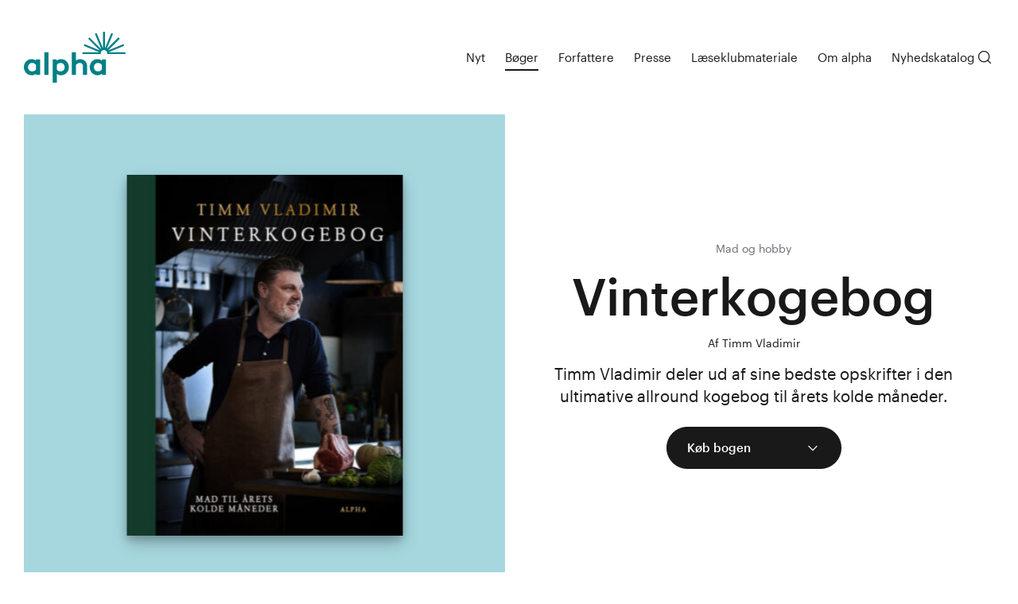

--- FILE ---
content_type: text/html; charset=UTF-8
request_url: https://alphaforlag.dk/boeger/vinterkogebog/
body_size: 13455
content:
<!doctype html>
<html lang="da-DK">
  <head>
    <meta charset="utf-8">
    <meta name="viewport" content="width=device-width, initial-scale=1, shrink-to-fit=no">
    <meta name="tdm-reservation" content="1">
    <meta name="tdm-policy" content="https://alphaforlag.dk/app/themes/alpha/policies/tdm.json">


    <title>Vinterkogebog &#8211; alpha forlag</title>
<meta name='robots' content='max-image-preview:large' />
	<style>img:is([sizes="auto" i], [sizes^="auto," i]) { contain-intrinsic-size: 3000px 1500px }</style>
	<script>
window._wpemojiSettings = {"baseUrl":"https:\/\/s.w.org\/images\/core\/emoji\/16.0.1\/72x72\/","ext":".png","svgUrl":"https:\/\/s.w.org\/images\/core\/emoji\/16.0.1\/svg\/","svgExt":".svg","source":{"concatemoji":"https:\/\/alphaforlag.dk\/wp\/wp-includes\/js\/wp-emoji-release.min.js?ver=6.8.3"}};
/*! This file is auto-generated */
!function(s,n){var o,i,e;function c(e){try{var t={supportTests:e,timestamp:(new Date).valueOf()};sessionStorage.setItem(o,JSON.stringify(t))}catch(e){}}function p(e,t,n){e.clearRect(0,0,e.canvas.width,e.canvas.height),e.fillText(t,0,0);var t=new Uint32Array(e.getImageData(0,0,e.canvas.width,e.canvas.height).data),a=(e.clearRect(0,0,e.canvas.width,e.canvas.height),e.fillText(n,0,0),new Uint32Array(e.getImageData(0,0,e.canvas.width,e.canvas.height).data));return t.every(function(e,t){return e===a[t]})}function u(e,t){e.clearRect(0,0,e.canvas.width,e.canvas.height),e.fillText(t,0,0);for(var n=e.getImageData(16,16,1,1),a=0;a<n.data.length;a++)if(0!==n.data[a])return!1;return!0}function f(e,t,n,a){switch(t){case"flag":return n(e,"\ud83c\udff3\ufe0f\u200d\u26a7\ufe0f","\ud83c\udff3\ufe0f\u200b\u26a7\ufe0f")?!1:!n(e,"\ud83c\udde8\ud83c\uddf6","\ud83c\udde8\u200b\ud83c\uddf6")&&!n(e,"\ud83c\udff4\udb40\udc67\udb40\udc62\udb40\udc65\udb40\udc6e\udb40\udc67\udb40\udc7f","\ud83c\udff4\u200b\udb40\udc67\u200b\udb40\udc62\u200b\udb40\udc65\u200b\udb40\udc6e\u200b\udb40\udc67\u200b\udb40\udc7f");case"emoji":return!a(e,"\ud83e\udedf")}return!1}function g(e,t,n,a){var r="undefined"!=typeof WorkerGlobalScope&&self instanceof WorkerGlobalScope?new OffscreenCanvas(300,150):s.createElement("canvas"),o=r.getContext("2d",{willReadFrequently:!0}),i=(o.textBaseline="top",o.font="600 32px Arial",{});return e.forEach(function(e){i[e]=t(o,e,n,a)}),i}function t(e){var t=s.createElement("script");t.src=e,t.defer=!0,s.head.appendChild(t)}"undefined"!=typeof Promise&&(o="wpEmojiSettingsSupports",i=["flag","emoji"],n.supports={everything:!0,everythingExceptFlag:!0},e=new Promise(function(e){s.addEventListener("DOMContentLoaded",e,{once:!0})}),new Promise(function(t){var n=function(){try{var e=JSON.parse(sessionStorage.getItem(o));if("object"==typeof e&&"number"==typeof e.timestamp&&(new Date).valueOf()<e.timestamp+604800&&"object"==typeof e.supportTests)return e.supportTests}catch(e){}return null}();if(!n){if("undefined"!=typeof Worker&&"undefined"!=typeof OffscreenCanvas&&"undefined"!=typeof URL&&URL.createObjectURL&&"undefined"!=typeof Blob)try{var e="postMessage("+g.toString()+"("+[JSON.stringify(i),f.toString(),p.toString(),u.toString()].join(",")+"));",a=new Blob([e],{type:"text/javascript"}),r=new Worker(URL.createObjectURL(a),{name:"wpTestEmojiSupports"});return void(r.onmessage=function(e){c(n=e.data),r.terminate(),t(n)})}catch(e){}c(n=g(i,f,p,u))}t(n)}).then(function(e){for(var t in e)n.supports[t]=e[t],n.supports.everything=n.supports.everything&&n.supports[t],"flag"!==t&&(n.supports.everythingExceptFlag=n.supports.everythingExceptFlag&&n.supports[t]);n.supports.everythingExceptFlag=n.supports.everythingExceptFlag&&!n.supports.flag,n.DOMReady=!1,n.readyCallback=function(){n.DOMReady=!0}}).then(function(){return e}).then(function(){var e;n.supports.everything||(n.readyCallback(),(e=n.source||{}).concatemoji?t(e.concatemoji):e.wpemoji&&e.twemoji&&(t(e.twemoji),t(e.wpemoji)))}))}((window,document),window._wpemojiSettings);
</script>
<style id='wp-emoji-styles-inline-css'>

	img.wp-smiley, img.emoji {
		display: inline !important;
		border: none !important;
		box-shadow: none !important;
		height: 1em !important;
		width: 1em !important;
		margin: 0 0.07em !important;
		vertical-align: -0.1em !important;
		background: none !important;
		padding: 0 !important;
	}
</style>
<link rel='stylesheet' id='wp-block-library-css' href='https://alphaforlag.dk/wp/wp-includes/css/dist/block-library/style.min.css?ver=6.8.3' media='all' />
<style id='classic-theme-styles-inline-css'>
/*! This file is auto-generated */
.wp-block-button__link{color:#fff;background-color:#32373c;border-radius:9999px;box-shadow:none;text-decoration:none;padding:calc(.667em + 2px) calc(1.333em + 2px);font-size:1.125em}.wp-block-file__button{background:#32373c;color:#fff;text-decoration:none}
</style>
<style id='global-styles-inline-css'>
:root{--wp--preset--aspect-ratio--square: 1;--wp--preset--aspect-ratio--4-3: 4/3;--wp--preset--aspect-ratio--3-4: 3/4;--wp--preset--aspect-ratio--3-2: 3/2;--wp--preset--aspect-ratio--2-3: 2/3;--wp--preset--aspect-ratio--16-9: 16/9;--wp--preset--aspect-ratio--9-16: 9/16;--wp--preset--color--black: #000000;--wp--preset--color--cyan-bluish-gray: #abb8c3;--wp--preset--color--white: #ffffff;--wp--preset--color--pale-pink: #f78da7;--wp--preset--color--vivid-red: #cf2e2e;--wp--preset--color--luminous-vivid-orange: #ff6900;--wp--preset--color--luminous-vivid-amber: #fcb900;--wp--preset--color--light-green-cyan: #7bdcb5;--wp--preset--color--vivid-green-cyan: #00d084;--wp--preset--color--pale-cyan-blue: #8ed1fc;--wp--preset--color--vivid-cyan-blue: #0693e3;--wp--preset--color--vivid-purple: #9b51e0;--wp--preset--gradient--vivid-cyan-blue-to-vivid-purple: linear-gradient(135deg,rgba(6,147,227,1) 0%,rgb(155,81,224) 100%);--wp--preset--gradient--light-green-cyan-to-vivid-green-cyan: linear-gradient(135deg,rgb(122,220,180) 0%,rgb(0,208,130) 100%);--wp--preset--gradient--luminous-vivid-amber-to-luminous-vivid-orange: linear-gradient(135deg,rgba(252,185,0,1) 0%,rgba(255,105,0,1) 100%);--wp--preset--gradient--luminous-vivid-orange-to-vivid-red: linear-gradient(135deg,rgba(255,105,0,1) 0%,rgb(207,46,46) 100%);--wp--preset--gradient--very-light-gray-to-cyan-bluish-gray: linear-gradient(135deg,rgb(238,238,238) 0%,rgb(169,184,195) 100%);--wp--preset--gradient--cool-to-warm-spectrum: linear-gradient(135deg,rgb(74,234,220) 0%,rgb(151,120,209) 20%,rgb(207,42,186) 40%,rgb(238,44,130) 60%,rgb(251,105,98) 80%,rgb(254,248,76) 100%);--wp--preset--gradient--blush-light-purple: linear-gradient(135deg,rgb(255,206,236) 0%,rgb(152,150,240) 100%);--wp--preset--gradient--blush-bordeaux: linear-gradient(135deg,rgb(254,205,165) 0%,rgb(254,45,45) 50%,rgb(107,0,62) 100%);--wp--preset--gradient--luminous-dusk: linear-gradient(135deg,rgb(255,203,112) 0%,rgb(199,81,192) 50%,rgb(65,88,208) 100%);--wp--preset--gradient--pale-ocean: linear-gradient(135deg,rgb(255,245,203) 0%,rgb(182,227,212) 50%,rgb(51,167,181) 100%);--wp--preset--gradient--electric-grass: linear-gradient(135deg,rgb(202,248,128) 0%,rgb(113,206,126) 100%);--wp--preset--gradient--midnight: linear-gradient(135deg,rgb(2,3,129) 0%,rgb(40,116,252) 100%);--wp--preset--font-size--small: 13px;--wp--preset--font-size--medium: 20px;--wp--preset--font-size--large: 36px;--wp--preset--font-size--x-large: 42px;--wp--preset--spacing--20: 0.44rem;--wp--preset--spacing--30: 0.67rem;--wp--preset--spacing--40: 1rem;--wp--preset--spacing--50: 1.5rem;--wp--preset--spacing--60: 2.25rem;--wp--preset--spacing--70: 3.38rem;--wp--preset--spacing--80: 5.06rem;--wp--preset--shadow--natural: 6px 6px 9px rgba(0, 0, 0, 0.2);--wp--preset--shadow--deep: 12px 12px 50px rgba(0, 0, 0, 0.4);--wp--preset--shadow--sharp: 6px 6px 0px rgba(0, 0, 0, 0.2);--wp--preset--shadow--outlined: 6px 6px 0px -3px rgba(255, 255, 255, 1), 6px 6px rgba(0, 0, 0, 1);--wp--preset--shadow--crisp: 6px 6px 0px rgba(0, 0, 0, 1);}:where(.is-layout-flex){gap: 0.5em;}:where(.is-layout-grid){gap: 0.5em;}body .is-layout-flex{display: flex;}.is-layout-flex{flex-wrap: wrap;align-items: center;}.is-layout-flex > :is(*, div){margin: 0;}body .is-layout-grid{display: grid;}.is-layout-grid > :is(*, div){margin: 0;}:where(.wp-block-columns.is-layout-flex){gap: 2em;}:where(.wp-block-columns.is-layout-grid){gap: 2em;}:where(.wp-block-post-template.is-layout-flex){gap: 1.25em;}:where(.wp-block-post-template.is-layout-grid){gap: 1.25em;}.has-black-color{color: var(--wp--preset--color--black) !important;}.has-cyan-bluish-gray-color{color: var(--wp--preset--color--cyan-bluish-gray) !important;}.has-white-color{color: var(--wp--preset--color--white) !important;}.has-pale-pink-color{color: var(--wp--preset--color--pale-pink) !important;}.has-vivid-red-color{color: var(--wp--preset--color--vivid-red) !important;}.has-luminous-vivid-orange-color{color: var(--wp--preset--color--luminous-vivid-orange) !important;}.has-luminous-vivid-amber-color{color: var(--wp--preset--color--luminous-vivid-amber) !important;}.has-light-green-cyan-color{color: var(--wp--preset--color--light-green-cyan) !important;}.has-vivid-green-cyan-color{color: var(--wp--preset--color--vivid-green-cyan) !important;}.has-pale-cyan-blue-color{color: var(--wp--preset--color--pale-cyan-blue) !important;}.has-vivid-cyan-blue-color{color: var(--wp--preset--color--vivid-cyan-blue) !important;}.has-vivid-purple-color{color: var(--wp--preset--color--vivid-purple) !important;}.has-black-background-color{background-color: var(--wp--preset--color--black) !important;}.has-cyan-bluish-gray-background-color{background-color: var(--wp--preset--color--cyan-bluish-gray) !important;}.has-white-background-color{background-color: var(--wp--preset--color--white) !important;}.has-pale-pink-background-color{background-color: var(--wp--preset--color--pale-pink) !important;}.has-vivid-red-background-color{background-color: var(--wp--preset--color--vivid-red) !important;}.has-luminous-vivid-orange-background-color{background-color: var(--wp--preset--color--luminous-vivid-orange) !important;}.has-luminous-vivid-amber-background-color{background-color: var(--wp--preset--color--luminous-vivid-amber) !important;}.has-light-green-cyan-background-color{background-color: var(--wp--preset--color--light-green-cyan) !important;}.has-vivid-green-cyan-background-color{background-color: var(--wp--preset--color--vivid-green-cyan) !important;}.has-pale-cyan-blue-background-color{background-color: var(--wp--preset--color--pale-cyan-blue) !important;}.has-vivid-cyan-blue-background-color{background-color: var(--wp--preset--color--vivid-cyan-blue) !important;}.has-vivid-purple-background-color{background-color: var(--wp--preset--color--vivid-purple) !important;}.has-black-border-color{border-color: var(--wp--preset--color--black) !important;}.has-cyan-bluish-gray-border-color{border-color: var(--wp--preset--color--cyan-bluish-gray) !important;}.has-white-border-color{border-color: var(--wp--preset--color--white) !important;}.has-pale-pink-border-color{border-color: var(--wp--preset--color--pale-pink) !important;}.has-vivid-red-border-color{border-color: var(--wp--preset--color--vivid-red) !important;}.has-luminous-vivid-orange-border-color{border-color: var(--wp--preset--color--luminous-vivid-orange) !important;}.has-luminous-vivid-amber-border-color{border-color: var(--wp--preset--color--luminous-vivid-amber) !important;}.has-light-green-cyan-border-color{border-color: var(--wp--preset--color--light-green-cyan) !important;}.has-vivid-green-cyan-border-color{border-color: var(--wp--preset--color--vivid-green-cyan) !important;}.has-pale-cyan-blue-border-color{border-color: var(--wp--preset--color--pale-cyan-blue) !important;}.has-vivid-cyan-blue-border-color{border-color: var(--wp--preset--color--vivid-cyan-blue) !important;}.has-vivid-purple-border-color{border-color: var(--wp--preset--color--vivid-purple) !important;}.has-vivid-cyan-blue-to-vivid-purple-gradient-background{background: var(--wp--preset--gradient--vivid-cyan-blue-to-vivid-purple) !important;}.has-light-green-cyan-to-vivid-green-cyan-gradient-background{background: var(--wp--preset--gradient--light-green-cyan-to-vivid-green-cyan) !important;}.has-luminous-vivid-amber-to-luminous-vivid-orange-gradient-background{background: var(--wp--preset--gradient--luminous-vivid-amber-to-luminous-vivid-orange) !important;}.has-luminous-vivid-orange-to-vivid-red-gradient-background{background: var(--wp--preset--gradient--luminous-vivid-orange-to-vivid-red) !important;}.has-very-light-gray-to-cyan-bluish-gray-gradient-background{background: var(--wp--preset--gradient--very-light-gray-to-cyan-bluish-gray) !important;}.has-cool-to-warm-spectrum-gradient-background{background: var(--wp--preset--gradient--cool-to-warm-spectrum) !important;}.has-blush-light-purple-gradient-background{background: var(--wp--preset--gradient--blush-light-purple) !important;}.has-blush-bordeaux-gradient-background{background: var(--wp--preset--gradient--blush-bordeaux) !important;}.has-luminous-dusk-gradient-background{background: var(--wp--preset--gradient--luminous-dusk) !important;}.has-pale-ocean-gradient-background{background: var(--wp--preset--gradient--pale-ocean) !important;}.has-electric-grass-gradient-background{background: var(--wp--preset--gradient--electric-grass) !important;}.has-midnight-gradient-background{background: var(--wp--preset--gradient--midnight) !important;}.has-small-font-size{font-size: var(--wp--preset--font-size--small) !important;}.has-medium-font-size{font-size: var(--wp--preset--font-size--medium) !important;}.has-large-font-size{font-size: var(--wp--preset--font-size--large) !important;}.has-x-large-font-size{font-size: var(--wp--preset--font-size--x-large) !important;}
:where(.wp-block-post-template.is-layout-flex){gap: 1.25em;}:where(.wp-block-post-template.is-layout-grid){gap: 1.25em;}
:where(.wp-block-columns.is-layout-flex){gap: 2em;}:where(.wp-block-columns.is-layout-grid){gap: 2em;}
:root :where(.wp-block-pullquote){font-size: 1.5em;line-height: 1.6;}
</style>
<link rel='stylesheet' id='sage/app.css-css' href='https://alphaforlag.dk/app/themes/alpha2/public/styles/app.css?id=b114b7ede352e723233a' media='all' />
<script src="https://alphaforlag.dk/wp/wp-includes/js/jquery/jquery.min.js?ver=3.7.1" id="jquery-core-js"></script>
<script src="https://alphaforlag.dk/wp/wp-includes/js/jquery/jquery-migrate.min.js?ver=3.4.1" id="jquery-migrate-js"></script>
<link rel="https://api.w.org/" href="https://alphaforlag.dk/wp-json/" /><link rel="alternate" title="JSON" type="application/json" href="https://alphaforlag.dk/wp-json/wp/v2/boeger/1454" /><link rel="EditURI" type="application/rsd+xml" title="RSD" href="https://alphaforlag.dk/wp/xmlrpc.php?rsd" />
<meta name="generator" content="WordPress 6.8.3" />
<link rel="canonical" href="https://alphaforlag.dk/boeger/vinterkogebog/" />
<link rel='shortlink' href='https://alphaforlag.dk/?p=1454' />
<link rel="alternate" title="oEmbed (JSON)" type="application/json+oembed" href="https://alphaforlag.dk/wp-json/oembed/1.0/embed?url=https%3A%2F%2Falphaforlag.dk%2Fboeger%2Fvinterkogebog%2F" />
<link rel="alternate" title="oEmbed (XML)" type="text/xml+oembed" href="https://alphaforlag.dk/wp-json/oembed/1.0/embed?url=https%3A%2F%2Falphaforlag.dk%2Fboeger%2Fvinterkogebog%2F&#038;format=xml" />
<link rel='shortcut icon' type='image/png' href='https://alphaforlag.dk/app/uploads/2021/11/favicon.png'/>

<!-- Meta Pixel Code -->
<script type='text/javascript'>
!function(f,b,e,v,n,t,s){if(f.fbq)return;n=f.fbq=function(){n.callMethod?
n.callMethod.apply(n,arguments):n.queue.push(arguments)};if(!f._fbq)f._fbq=n;
n.push=n;n.loaded=!0;n.version='2.0';n.queue=[];t=b.createElement(e);t.async=!0;
t.src=v;s=b.getElementsByTagName(e)[0];s.parentNode.insertBefore(t,s)}(window,
document,'script','https://connect.facebook.net/en_US/fbevents.js');
</script>
<!-- End Meta Pixel Code -->
<script type='text/javascript'>var url = window.location.origin + '?ob=open-bridge';
            fbq('set', 'openbridge', '977470809328002', url);
fbq('init', '977470809328002', {}, {
    "agent": "wordpress-6.8.3-4.1.5"
})</script><script type='text/javascript'>
    fbq('track', 'PageView', []);
  </script>  </head>

  <body class="wp-singular book-template-default single single-book postid-1454 wp-embed-responsive wp-theme-alpha2 vinterkogebog">


    
<!-- Meta Pixel Code -->
<noscript>
<img height="1" width="1" style="display:none" alt="fbpx"
src="https://www.facebook.com/tr?id=977470809328002&ev=PageView&noscript=1" />
</noscript>
<!-- End Meta Pixel Code -->
    
    <div id="app">
      <div class="">
  <div id="main-search-app" data-sprite-url="https://alphaforlag.dk/app/themes/alpha2/public/images/sprite.svg?id=e1a1b180fd025d35b380"></div>


<header class="site-header ">
  <div class="site-header__left">
    <a class="site-header__link" href="https://alphaforlag.dk/" title="alpha forlag">
      <svg viewBox="0 0 201 101" class="site-header__logo">
        <use xlink:href="https://alphaforlag.dk/app/themes/alpha2/public/images/sprite.svg?id=e1a1b180fd025d35b380#logo"></use>
      </svg>
    </a>
  </div>
  <div class="site-header__right">
    <nav class="nav-primary">
      <div class="nav-primary__home navItem">
        <a href="/">Hjem</a>
      </div>
              <div class="flex ">
          <div class="flex__left">
            <div class="menu-menu-1-container"><ul id="menu-menu-1" class="nav"><li id="menu-item-907" class="menu-item menu-item-type-post_type menu-item-object-page current_page_parent menu-item-907"><a href="https://alphaforlag.dk/om-alpha/nyhedsarkiv/">Nyt</a></li>
<li id="menu-item-23" class="menu-item menu-item-type-post_type_archive menu-item-object-book menu-item-23 current-menu-item"><a href="https://alphaforlag.dk/boeger/">Bøger</a></li>
<li id="menu-item-24" class="menu-item menu-item-type-post_type_archive menu-item-object-authors menu-item-24"><a href="https://alphaforlag.dk/forfattere/">Forfattere</a></li>
<li id="menu-item-3194" class="menu-item menu-item-type-post_type menu-item-object-page menu-item-3194"><a href="https://alphaforlag.dk/pressemateriale/">Presse</a></li>
<li id="menu-item-11312" class="menu-item menu-item-type-post_type menu-item-object-page menu-item-11312"><a href="https://alphaforlag.dk/laeseklubmateriale/">Læseklubmateriale</a></li>
<li id="menu-item-31" class="menu-item menu-item-type-post_type menu-item-object-page menu-item-31"><a href="https://alphaforlag.dk/om-alpha/">Om alpha</a></li>
<li id="menu-item-6500" class="menu-item menu-item-type-custom menu-item-object-custom menu-item-6500"><a href="https://www.flipsnack.com/7CE7898C5A8/alpha-pressekatalog-jan-maj-2026">Nyhedskatalog</a></li>
</ul></div>
          </div>
          <div class="flex__right search">
            <button class="search__button toggleSearch">
              <svg viewBox="0 0 24 24" class="search__icon">
                <use xlink:href="https://alphaforlag.dk/app/themes/alpha2/public/images/sprite.svg?id=e1a1b180fd025d35b380#search"></use>
              </svg>
            </button>
          </div>
        </div>
      
      <div class="mobile-search">
        <form role="search" method="get" class="search-form" action="https://alphaforlag.dk/">
				<label>
					<span class="screen-reader-text">Søg efter:</span>
					<input type="search" class="search-field" placeholder="Søg &hellip;" value="" name="s" />
				</label>
				<input type="submit" class="search-submit" value="Søg" />
			</form>
      </div>
              <div class="some-icons">
                                  
            <a href="https://www.instagram.com/alphaforlag/" class="some-icon icon-instagram" rel="nofollow" target="_blank">
              <svg viewBox="0 0 201 101" class="some-icon__svg">
                <use xlink:href="https://alphaforlag.dk/app/themes/alpha2/public/images/sprite.svg?id=e1a1b180fd025d35b380#icon-instagram"></use>
              </svg>
            </a>
                                  
            <a href="https://www.facebook.com/alphaforlag" class="some-icon icon-facebook" rel="nofollow" target="_blank">
              <svg viewBox="0 0 201 101" class="some-icon__svg">
                <use xlink:href="https://alphaforlag.dk/app/themes/alpha2/public/images/sprite.svg?id=e1a1b180fd025d35b380#icon-facebook"></use>
              </svg>
            </a>
                  </div>
          </nav>
    <button class="burger" aria-label="Vis menu" aria-expanded="false">
      <span class="burger__item burger__item--top"></span>
      <span class="burger__item burger__item--bottom"></span>
    </button>
  </div>

</header>
  <div class="container">
    <main class="main">

             <article class="article-content page-content post-1454 book type-book status-publish has-post-thumbnail hentry category-mad-og-hobby">

  <div class="books-header" data-has-intersection-observer="book">
  <div class="books-header__cover theme-4">
    <figure class="books-header__figure ">
      <img width="306" height="400" src="https://alphaforlag.dk/app/uploads/2021/06/Timm-Vladimir_Vinterkogebog_final-forside-306x400.jpg" class="books-header__image wp-post-image" alt="Timm" decoding="async" fetchpriority="high" srcset="https://alphaforlag.dk/app/uploads/2021/06/Timm-Vladimir_Vinterkogebog_final-forside-306x400.jpg 306w, https://alphaforlag.dk/app/uploads/2021/06/Timm-Vladimir_Vinterkogebog_final-forside-229x300.jpg 229w, https://alphaforlag.dk/app/uploads/2021/06/Timm-Vladimir_Vinterkogebog_final-forside-500x654.jpg 500w, https://alphaforlag.dk/app/uploads/2021/06/Timm-Vladimir_Vinterkogebog_final-forside.jpg 576w" sizes="(max-width: 306px) 100vw, 306px" />      <div class="books-header__sizer"></div>
      <div class="books-header__background"></div>
    </figure>
  </div>

  <div class="books-header__content">
    <div class="books-header__body">
              <div class="books-header__category">Mad og hobby</div>
            <h1 class="books-header__title">Vinterkogebog</h1>
              <div class="books-header__author">Af
                                  <a href="https://alphaforlag.dk/forfattere/timm-vladimir/">
              Timm Vladimir
            </a>
                  </div>
                    <div class="books-header__summary">
          Timm Vladimir deler ud af sine bedste opskrifter i den ultimative allround kogebog til årets kolde måneder.
        </div>
      


      <div class="books-header__cta">

        <div class="dropdown">
    <div class="btn btn--primary btn--dropdown toggleDropdown">
      <span class="btn__label">Køb bogen</span>
      <svg viewBox="0 0 24 24" class="dropdown__indicator">
        <use xlink:href="https://alphaforlag.dk/app/themes/alpha2/public/images/sprite.svg?id=e1a1b180fd025d35b380#chevron-down"></use>
      </svg>
    </div>
    <div class="dropdown__items">
              <a href="https://www.partner-ads.com/dk/klikbanner.php?partnerid=30550&amp;bannerid=43264&amp;htmlurl=https://www.saxo.com/dk/vinterkogebog_timm-vladimir_hardback_9788772390642" target="_blank" ref="nofollow" class="dropdown__link">
          <span class="dropdown__label">
            <span>Saxo.com</span>
            <svg viewBox="0 0 47 16" class="dropdown__icon">
              <use xlink:href="https://alphaforlag.dk/app/themes/alpha2/public/images/sprite.svg?id=e1a1b180fd025d35b380#arrow-right"></use>
            </svg>
          </span>
        </a>
                    <a href="https://www.partner-ads.com/dk/klikbanner.php?partnerid=30550&amp;bannerid=84553&amp;htmlurl=https://www.bog-ide.dk/produkt/3613665/timm-vladimir-vinterkogebog-hardback/2940471" target="_blank" ref="nofollow" class="dropdown__link">
          <span class="dropdown__label">
            <span>Bog&idé</span>
            <svg viewBox="0 0 47 16" class="dropdown__icon">
              <use xlink:href="https://alphaforlag.dk/app/themes/alpha2/public/images/sprite.svg?id=e1a1b180fd025d35b380#arrow-right"></use>
            </svg>
          </span>
        </a>
                    <a href="https://www.gucca.dk/vinterkogebog-bog-p531638" target="_blank" ref="nofollow" class="dropdown__link">
          <span class="dropdown__label">
            <span>Gucca.dk</span>
            <svg viewBox="0 0 47 16" class="dropdown__icon">
              <use xlink:href="https://alphaforlag.dk/app/themes/alpha2/public/images/sprite.svg?id=e1a1b180fd025d35b380#arrow-right"></use>
            </svg>
          </span>
        </a>
          </div>

  </div>

      </div>


      
    </div>
  </div>
</div>

  




      <div class="page-grid">


      <div class="book-meta" data-current="book-info">

        <div class="page-grid">
          <div class="page-grid__default">
            <div class="book-meta__header">
              <div class="book-meta__tab">
                <a href="#" class="book-meta__link bookTab active" data-tab="book-content">Beskrivelse</a>
              </div>
              <div class="book-meta__tab">
                <a href="#" class="book-meta__link bookTab" data-tab="book-info">Bogdetaljer</a>
              </div>
                          </div>
          </div>
        </div>
        <div class="book-meta__content active " id="book-content">
          <div class="page-grid ">

        
        <div class="page-grid__default">
          <div class="page-editor">
            <p>HVERDAGSMAD – SIMRERETTER – JULEMAD – GÆSTEMIDDAGE – DESSERTER – KAGER – DRINKS</p>
<p>I VINTERKOGEBOG deler Timm Vladimir ud af sine bedste opskrifter til årets kolde måneder. Hurtige retter til familien på travle hverdage og langsomme simreretter, der går til det meste og passer sig selv.</p>
<p>Du får serveret genkendelige retter med et tvist til hele familien, traditionelle og nye bud på mad til festlige lejligheder som jul og nytår samt en lang række forslag til syltesager, bagværk, desserter og til drinks og drikke, der hører vinteren til.</p>
<p>Timm Vladimir hylder sanserne og årstiden med retter, hvoraf mange har en helt særlig plads i hans gastronomiske familiehistorie. Med over 140 opskrifter er VINTERKOGEBOG den ultimative allround kogebog til dig, der elsker lækker mad til alle lejligheder, både når det skal gå stærkt, når der er tid til at hygge med familien i køkkenet, og når der ventes gæster.</p>
<p><iframe title="Timm Vladimir: Karrysild" width="500" height="281" src="https://www.youtube.com/embed/91J-porE-EU?feature=oembed" frameborder="0" allow="accelerometer; autoplay; clipboard-write; encrypted-media; gyroscope; picture-in-picture; web-share" referrerpolicy="strict-origin-when-cross-origin" allowfullscreen></iframe></p>
<p>&nbsp;</p>

          </div>
        </div>
      </div>
    
   
                <div class="page-grid mb-6">
        <div class="page-grid__default quote-container">
          <blockquote class="page-quote page-rating ">


            Vinterkogebog er til dig, som er frisk på at blive inspireret til en masse timer i køkkenet – ikke fordi maden er lang tid om at blive lavet, men fordi du får lyst til at lave det hele. 

            

              <div class="teaser__rating rating mt-3 mb-0">
                                  <div class="rating__stars">

                                          <svg viewBox="0 0 16 16" class="rating__icon">
                        <use xlink:href="https://alphaforlag.dk/app/themes/alpha2/public/images/sprite.svg?id=e1a1b180fd025d35b380#icon-star"></use>
                      </svg>
                                          <svg viewBox="0 0 16 16" class="rating__icon">
                        <use xlink:href="https://alphaforlag.dk/app/themes/alpha2/public/images/sprite.svg?id=e1a1b180fd025d35b380#icon-star"></use>
                      </svg>
                                          <svg viewBox="0 0 16 16" class="rating__icon">
                        <use xlink:href="https://alphaforlag.dk/app/themes/alpha2/public/images/sprite.svg?id=e1a1b180fd025d35b380#icon-star"></use>
                      </svg>
                                          <svg viewBox="0 0 16 16" class="rating__icon">
                        <use xlink:href="https://alphaforlag.dk/app/themes/alpha2/public/images/sprite.svg?id=e1a1b180fd025d35b380#icon-star"></use>
                      </svg>
                                          <svg viewBox="0 0 16 16" class="rating__icon">
                        <use xlink:href="https://alphaforlag.dk/app/themes/alpha2/public/images/sprite.svg?id=e1a1b180fd025d35b380#icon-star"></use>
                      </svg>
                    
                    
                    
                                      </div>
                
                                  <cite class="rating__title">
                    bogbanden
                  </cite>
                
              </div>
            
          </blockquote>
        </div>
      </div>
    
   
                <div class="page-grid mb-6">
        <div class="page-grid__default quote-container">
          <blockquote class="page-quote page-rating ">


            Her er tale om pirring af sanserne, helhedsoplevelser, god behandling og smag af dejlige råvarer.

            

              <div class="teaser__rating rating mt-3 mb-0">
                
                                  <cite class="rating__title">
                    bogsyn.dk
                  </cite>
                
              </div>
            
          </blockquote>
        </div>
      </div>
    
   
                <div class="page-grid mb-6">
        <div class="page-grid__default quote-container">
          <blockquote class="page-quote page-rating ">


            En virkelig fin madbibel med lækker inspiration til de kolde måneder.

            

              <div class="teaser__rating rating mt-3 mb-0">
                
                                  <cite class="rating__title">
                    bogninja
                  </cite>
                
              </div>
            
          </blockquote>
        </div>
      </div>
    
   
                <div class="page-grid mb-6">
        <div class="page-grid__default quote-container">
          <blockquote class="page-quote page-rating ">


            Timm Vladimirs "Vinterkogebog" bliver mit go-to når det kommer til efterårs- og vintermad.

            

              <div class="teaser__rating rating mt-3 mb-0">
                
                                  <cite class="rating__title">
                    etbogunivers
                  </cite>
                
              </div>
            
          </blockquote>
        </div>
      </div>
    
   
                <div class="page-grid mb-6">
        <div class="page-grid__default quote-container">
          <blockquote class="page-quote page-rating ">


            Jeg vil klart anbefale Timm Vladimirs nye Vinterkogebog. Giv den som værtinde- eller julegave.

            

              <div class="teaser__rating rating mt-3 mb-0">
                
                                  <cite class="rating__title">
                    myfoodblog.dk
                  </cite>
                
              </div>
            
          </blockquote>
        </div>
      </div>
    
   
                <div class="page-grid mb-6">
        <div class="page-grid__default quote-container">
          <blockquote class="page-quote page-rating ">


            Denne bog burde alle have i deres køkken.

            

              <div class="teaser__rating rating mt-3 mb-0">
                
                                  <cite class="rating__title">
                    randis_bogreol
                  </cite>
                
              </div>
            
          </blockquote>
        </div>
      </div>
    
   
                <div class="page-grid mb-6">
        <div class="page-grid__default quote-container">
          <blockquote class="page-quote page-rating ">


            Maden smager bare mega godt.

            

              <div class="teaser__rating rating mt-3 mb-0">
                                  <div class="rating__stars">

                                          <svg viewBox="0 0 16 16" class="rating__icon">
                        <use xlink:href="https://alphaforlag.dk/app/themes/alpha2/public/images/sprite.svg?id=e1a1b180fd025d35b380#icon-star"></use>
                      </svg>
                                          <svg viewBox="0 0 16 16" class="rating__icon">
                        <use xlink:href="https://alphaforlag.dk/app/themes/alpha2/public/images/sprite.svg?id=e1a1b180fd025d35b380#icon-star"></use>
                      </svg>
                                          <svg viewBox="0 0 16 16" class="rating__icon">
                        <use xlink:href="https://alphaforlag.dk/app/themes/alpha2/public/images/sprite.svg?id=e1a1b180fd025d35b380#icon-star"></use>
                      </svg>
                                          <svg viewBox="0 0 16 16" class="rating__icon">
                        <use xlink:href="https://alphaforlag.dk/app/themes/alpha2/public/images/sprite.svg?id=e1a1b180fd025d35b380#icon-star"></use>
                      </svg>
                                          <svg viewBox="0 0 16 16" class="rating__icon">
                        <use xlink:href="https://alphaforlag.dk/app/themes/alpha2/public/images/sprite.svg?id=e1a1b180fd025d35b380#icon-star"></use>
                      </svg>
                    
                    
                    
                                                                  <svg viewBox="0 0 16 16" class="rating__icon rating__icon--ghost">
                          <use xlink:href="https://alphaforlag.dk/app/themes/alpha2/public/images/sprite.svg?id=e1a1b180fd025d35b380#icon-star"></use>
                        </svg>
                                                            </div>
                
                                  <cite class="rating__title">
                    mullesbogblog
                  </cite>
                
              </div>
            
          </blockquote>
        </div>
      </div>
    
  
        </div>
        <div class="book-meta__content" id="book-info">
          <div class="page-grid">
  <div class="page-grid__default">

          <div class="book-meta__item">
        <div class="book-meta__key">
                    Forfatter:
        </div>
        <div class="book-meta__value">
                      <div class="book-meta__author">
              <a href="https://alphaforlag.dk/forfattere/timm-vladimir/">
                Timm Vladimir
              </a>
            </div>
                  </div>
      </div>
    
          <div class="book-meta__item">
        <div class="book-meta__key">
          Antal sider:
        </div>
        <div class="book-meta__value">
          304
        </div>
      </div>
    
          <div class="book-meta__item">
        <div class="book-meta__key">
          Sprog:
        </div>
        <div class="book-meta__value">
          Dansk
        </div>
      </div>
    
    
    
          <div class="book-meta__item">
        <div class="book-meta__key">
          Udgivelsesdato:
        </div>
        <div class="book-meta__value">
          5. oktober 2021
        </div>
      </div>
    
          <div class="book-meta__item">
        <div class="book-meta__key">
          ISBN:
        </div>
        <div class="book-meta__value">
                                              9788772390642 (Trykt bog)<br>
                  </div>
      </div>
  </div>

</div>
        </div>
              </div>

    </div>
  
  <div class="page-grid page-grid--no-row-space books-related">
    <div class="page-grid__default">
      <h3 class="mb-6">Bøger af samme forfatter</h3>
    </div>
    <div class="page-grid__default ">
      <div class="slider-snap">
                                                <article class="slider-snap__item">
              <a href="https://alphaforlag.dk/boeger/sommerkogebog/" class="slider-snap__link">

                <figure class="slider-snap__figure">
                  <img width="303" height="400" src="https://alphaforlag.dk/app/uploads/2022/01/Timm-Vladimir_Sommerkogebog_300-303x400.jpg" class="slider-snap__image wp-post-image" alt="" decoding="async" srcset="https://alphaforlag.dk/app/uploads/2022/01/Timm-Vladimir_Sommerkogebog_300-303x400.jpg 303w, https://alphaforlag.dk/app/uploads/2022/01/Timm-Vladimir_Sommerkogebog_300-228x300.jpg 228w, https://alphaforlag.dk/app/uploads/2022/01/Timm-Vladimir_Sommerkogebog_300-777x1024.jpg 777w, https://alphaforlag.dk/app/uploads/2022/01/Timm-Vladimir_Sommerkogebog_300-768x1012.jpg 768w, https://alphaforlag.dk/app/uploads/2022/01/Timm-Vladimir_Sommerkogebog_300-1165x1536.jpg 1165w, https://alphaforlag.dk/app/uploads/2022/01/Timm-Vladimir_Sommerkogebog_300-1554x2048.jpg 1554w, https://alphaforlag.dk/app/uploads/2022/01/Timm-Vladimir_Sommerkogebog_300-500x659.jpg 500w, https://alphaforlag.dk/app/uploads/2022/01/Timm-Vladimir_Sommerkogebog_300-scaled.jpg 1942w" sizes="(max-width: 303px) 100vw, 303px" />
                </figure>

                <div class="slider-snap__body">
                  <h2 class="slider-snap__title">Sommerkogebog</h2>
                </div>

              </a>
            </article>
                                        <article class="slider-snap__item">
              <a href="https://alphaforlag.dk/?post_type=book&p=11100" class="slider-snap__link">

                <figure class="slider-snap__figure">
                  
                </figure>

                <div class="slider-snap__body">
                  <h2 class="slider-snap__title">Burgerbogen</h2>
                </div>

              </a>
            </article>
                        </div>
    </div>
  </div>

</article>
<div class="mt-10">
        <div class="deck-header appear">
    <h2 class="deck-header__title">
      Udvalgte bøger<span>fra alpha</span>
    </h2>
  </div>
  
  <div class="books mb-8">
    <div class="grid--4-3-2-1col">



              
        <div class="grid__item">
          <article class="teaser--square teaser--book teaser--sm has-mask 0"
            data-has-intersection-observer="book">
            <a href="https://alphaforlag.dk/boeger/himlen-over-byen/" title="Himlen over byen" class="teaser__link">

              <figure class="teaser__figure mask theme-9">
                <img width="270" height="400" src="https://alphaforlag.dk/app/uploads/2025/09/Anne-Stern_Himlen-over-byen_forside_300dpi-270x400.jpg" class="teaser__image wp-post-image" alt="Himlen over byen" decoding="async" loading="lazy" srcset="https://alphaforlag.dk/app/uploads/2025/09/Anne-Stern_Himlen-over-byen_forside_300dpi-270x400.jpg 270w, https://alphaforlag.dk/app/uploads/2025/09/Anne-Stern_Himlen-over-byen_forside_300dpi-202x300.jpg 202w, https://alphaforlag.dk/app/uploads/2025/09/Anne-Stern_Himlen-over-byen_forside_300dpi-690x1024.jpg 690w, https://alphaforlag.dk/app/uploads/2025/09/Anne-Stern_Himlen-over-byen_forside_300dpi-768x1140.jpg 768w, https://alphaforlag.dk/app/uploads/2025/09/Anne-Stern_Himlen-over-byen_forside_300dpi-1035x1536.jpg 1035w, https://alphaforlag.dk/app/uploads/2025/09/Anne-Stern_Himlen-over-byen_forside_300dpi-1380x2048.jpg 1380w, https://alphaforlag.dk/app/uploads/2025/09/Anne-Stern_Himlen-over-byen_forside_300dpi-500x742.jpg 500w, https://alphaforlag.dk/app/uploads/2025/09/Anne-Stern_Himlen-over-byen_forside_300dpi-scaled.jpg 1725w" sizes="auto, (max-width: 270px) 100vw, 270px" />
                <div class="teaser__sizer"></div>
                <div class="teaser__background"></div>
              </figure>

              <div class="teaser__body">

                <h2 class="teaser__title"><strong>Himlen over byen</strong>
                  <span>
                    &mdash;
                                                                                      Anne Stern
                                      </span>
                </h2>

                                  <div class="teaser__category">Krimi og spænding</div>
                              </div>
            </a>
          </article>
        </div>
              
        <div class="grid__item">
          <article class="teaser--square teaser--book teaser--sm has-mask 1"
            data-has-intersection-observer="book">
            <a href="https://alphaforlag.dk/boeger/kroner-og-oeer/" title="Kroner og øer" class="teaser__link">

              <figure class="teaser__figure mask theme-7">
                <img width="252" height="400" src="https://alphaforlag.dk/app/uploads/2025/09/Daniel-Dencik-Kroner-og-oeer_300dpi-252x400.jpg" class="teaser__image wp-post-image" alt="Kroner og øer" decoding="async" loading="lazy" srcset="https://alphaforlag.dk/app/uploads/2025/09/Daniel-Dencik-Kroner-og-oeer_300dpi-252x400.jpg 252w, https://alphaforlag.dk/app/uploads/2025/09/Daniel-Dencik-Kroner-og-oeer_300dpi-189x300.jpg 189w, https://alphaforlag.dk/app/uploads/2025/09/Daniel-Dencik-Kroner-og-oeer_300dpi-645x1024.jpg 645w, https://alphaforlag.dk/app/uploads/2025/09/Daniel-Dencik-Kroner-og-oeer_300dpi-768x1220.jpg 768w, https://alphaforlag.dk/app/uploads/2025/09/Daniel-Dencik-Kroner-og-oeer_300dpi-967x1536.jpg 967w, https://alphaforlag.dk/app/uploads/2025/09/Daniel-Dencik-Kroner-og-oeer_300dpi-1289x2048.jpg 1289w, https://alphaforlag.dk/app/uploads/2025/09/Daniel-Dencik-Kroner-og-oeer_300dpi-500x794.jpg 500w, https://alphaforlag.dk/app/uploads/2025/09/Daniel-Dencik-Kroner-og-oeer_300dpi.jpg 1599w" sizes="auto, (max-width: 252px) 100vw, 252px" />
                <div class="teaser__sizer"></div>
                <div class="teaser__background"></div>
              </figure>

              <div class="teaser__body">

                <h2 class="teaser__title"><strong>Kroner og øer</strong>
                  <span>
                    &mdash;
                                                                                      Daniel Dencik
                                      </span>
                </h2>

                                  <div class="teaser__category">Noveller</div>
                              </div>
            </a>
          </article>
        </div>
              
        <div class="grid__item">
          <article class="teaser--square teaser--book teaser--sm has-mask 2"
            data-has-intersection-observer="book">
            <a href="https://alphaforlag.dk/boeger/graedekonen/" title="Grædekonen" class="teaser__link">

              <figure class="teaser__figure mask theme-5">
                <img width="270" height="400" src="https://alphaforlag.dk/app/uploads/2025/11/Camilla-Lackberg_Graedekonen_FORSIDE_300dpi-270x400.jpeg" class="teaser__image wp-post-image" alt="Grædekonen" decoding="async" loading="lazy" srcset="https://alphaforlag.dk/app/uploads/2025/11/Camilla-Lackberg_Graedekonen_FORSIDE_300dpi-270x400.jpeg 270w, https://alphaforlag.dk/app/uploads/2025/11/Camilla-Lackberg_Graedekonen_FORSIDE_300dpi-202x300.jpeg 202w, https://alphaforlag.dk/app/uploads/2025/11/Camilla-Lackberg_Graedekonen_FORSIDE_300dpi-690x1024.jpeg 690w, https://alphaforlag.dk/app/uploads/2025/11/Camilla-Lackberg_Graedekonen_FORSIDE_300dpi-768x1140.jpeg 768w, https://alphaforlag.dk/app/uploads/2025/11/Camilla-Lackberg_Graedekonen_FORSIDE_300dpi-1035x1536.jpeg 1035w, https://alphaforlag.dk/app/uploads/2025/11/Camilla-Lackberg_Graedekonen_FORSIDE_300dpi-1380x2048.jpeg 1380w, https://alphaforlag.dk/app/uploads/2025/11/Camilla-Lackberg_Graedekonen_FORSIDE_300dpi-500x742.jpeg 500w, https://alphaforlag.dk/app/uploads/2025/11/Camilla-Lackberg_Graedekonen_FORSIDE_300dpi-scaled.jpeg 1725w" sizes="auto, (max-width: 270px) 100vw, 270px" />
                <div class="teaser__sizer"></div>
                <div class="teaser__background"></div>
              </figure>

              <div class="teaser__body">

                <h2 class="teaser__title"><strong>Grædekonen</strong>
                  <span>
                    &mdash;
                                                                                      Camilla Läckberg
                                      </span>
                </h2>

                                  <div class="teaser__category">Krimi og spænding</div>
                              </div>
            </a>
          </article>
        </div>
              
        <div class="grid__item">
          <article class="teaser--square teaser--book teaser--sm has-mask 3"
            data-has-intersection-observer="book">
            <a href="https://alphaforlag.dk/boeger/om-onsdagen-danser-vi/" title="Om onsdagen danser vi" class="teaser__link">

              <figure class="teaser__figure mask theme-14">
                <img width="257" height="400" src="https://alphaforlag.dk/app/uploads/2025/09/Virginie-Grimaldi_Om-onsdagen-danser-vi_salgsforside_300dpi-257x400.jpg" class="teaser__image wp-post-image" alt="Om onsdagen danser vi" decoding="async" loading="lazy" srcset="https://alphaforlag.dk/app/uploads/2025/09/Virginie-Grimaldi_Om-onsdagen-danser-vi_salgsforside_300dpi-257x400.jpg 257w, https://alphaforlag.dk/app/uploads/2025/09/Virginie-Grimaldi_Om-onsdagen-danser-vi_salgsforside_300dpi-193x300.jpg 193w, https://alphaforlag.dk/app/uploads/2025/09/Virginie-Grimaldi_Om-onsdagen-danser-vi_salgsforside_300dpi-658x1024.jpg 658w, https://alphaforlag.dk/app/uploads/2025/09/Virginie-Grimaldi_Om-onsdagen-danser-vi_salgsforside_300dpi-768x1195.jpg 768w, https://alphaforlag.dk/app/uploads/2025/09/Virginie-Grimaldi_Om-onsdagen-danser-vi_salgsforside_300dpi-987x1536.jpg 987w, https://alphaforlag.dk/app/uploads/2025/09/Virginie-Grimaldi_Om-onsdagen-danser-vi_salgsforside_300dpi-1316x2048.jpg 1316w, https://alphaforlag.dk/app/uploads/2025/09/Virginie-Grimaldi_Om-onsdagen-danser-vi_salgsforside_300dpi-500x778.jpg 500w, https://alphaforlag.dk/app/uploads/2025/09/Virginie-Grimaldi_Om-onsdagen-danser-vi_salgsforside_300dpi.jpg 1594w" sizes="auto, (max-width: 257px) 100vw, 257px" />
                <div class="teaser__sizer"></div>
                <div class="teaser__background"></div>
              </figure>

              <div class="teaser__body">

                <h2 class="teaser__title"><strong>Om onsdagen danser vi</strong>
                  <span>
                    &mdash;
                                                                                      Virginie Grimaldi
                                      </span>
                </h2>

                                  <div class="teaser__category">Roman</div>
                              </div>
            </a>
          </article>
        </div>
              
        <div class="grid__item">
          <article class="teaser--square teaser--book teaser--sm has-mask 4"
            data-has-intersection-observer="book">
            <a href="https://alphaforlag.dk/boeger/at-skrive/" title="At skrive" class="teaser__link">

              <figure class="teaser__figure mask theme-10">
                <img width="267" height="400" src="https://alphaforlag.dk/app/uploads/2025/08/Marguerite-Duras_At-skrive_salgsforside_300dpi-267x400.jpg" class="teaser__image wp-post-image" alt="At skrive" decoding="async" loading="lazy" srcset="https://alphaforlag.dk/app/uploads/2025/08/Marguerite-Duras_At-skrive_salgsforside_300dpi-267x400.jpg 267w, https://alphaforlag.dk/app/uploads/2025/08/Marguerite-Duras_At-skrive_salgsforside_300dpi-201x300.jpg 201w, https://alphaforlag.dk/app/uploads/2025/08/Marguerite-Duras_At-skrive_salgsforside_300dpi-684x1024.jpg 684w, https://alphaforlag.dk/app/uploads/2025/08/Marguerite-Duras_At-skrive_salgsforside_300dpi-768x1149.jpg 768w, https://alphaforlag.dk/app/uploads/2025/08/Marguerite-Duras_At-skrive_salgsforside_300dpi-1027x1536.jpg 1027w, https://alphaforlag.dk/app/uploads/2025/08/Marguerite-Duras_At-skrive_salgsforside_300dpi-1369x2048.jpg 1369w, https://alphaforlag.dk/app/uploads/2025/08/Marguerite-Duras_At-skrive_salgsforside_300dpi-500x748.jpg 500w, https://alphaforlag.dk/app/uploads/2025/08/Marguerite-Duras_At-skrive_salgsforside_300dpi.jpg 1524w" sizes="auto, (max-width: 267px) 100vw, 267px" />
                <div class="teaser__sizer"></div>
                <div class="teaser__background"></div>
              </figure>

              <div class="teaser__body">

                <h2 class="teaser__title"><strong>At skrive</strong>
                  <span>
                    &mdash;
                                                                                      Marguerite Duras
                                      </span>
                </h2>

                                  <div class="teaser__category">Biografi</div>
                              </div>
            </a>
          </article>
        </div>
              
        <div class="grid__item">
          <article class="teaser--square teaser--book teaser--sm has-mask 5"
            data-has-intersection-observer="book">
            <a href="https://alphaforlag.dk/boeger/romantiske-mellemregninger/" title="Romantiske mellemregninger" class="teaser__link">

              <figure class="teaser__figure mask theme-3">
                <img width="254" height="400" src="https://alphaforlag.dk/app/uploads/2025/04/Susannah-Nix_Romantiske_Mellemregninger_Omslag_Stor-254x400.jpg" class="teaser__image wp-post-image" alt="Romantiske mellemregninger" decoding="async" loading="lazy" srcset="https://alphaforlag.dk/app/uploads/2025/04/Susannah-Nix_Romantiske_Mellemregninger_Omslag_Stor-254x400.jpg 254w, https://alphaforlag.dk/app/uploads/2025/04/Susannah-Nix_Romantiske_Mellemregninger_Omslag_Stor-190x300.jpg 190w, https://alphaforlag.dk/app/uploads/2025/04/Susannah-Nix_Romantiske_Mellemregninger_Omslag_Stor-649x1024.jpg 649w, https://alphaforlag.dk/app/uploads/2025/04/Susannah-Nix_Romantiske_Mellemregninger_Omslag_Stor-768x1211.jpg 768w, https://alphaforlag.dk/app/uploads/2025/04/Susannah-Nix_Romantiske_Mellemregninger_Omslag_Stor-974x1536.jpg 974w, https://alphaforlag.dk/app/uploads/2025/04/Susannah-Nix_Romantiske_Mellemregninger_Omslag_Stor-1299x2048.jpg 1299w, https://alphaforlag.dk/app/uploads/2025/04/Susannah-Nix_Romantiske_Mellemregninger_Omslag_Stor-500x789.jpg 500w, https://alphaforlag.dk/app/uploads/2025/04/Susannah-Nix_Romantiske_Mellemregninger_Omslag_Stor-scaled.jpg 1623w" sizes="auto, (max-width: 254px) 100vw, 254px" />
                <div class="teaser__sizer"></div>
                <div class="teaser__background"></div>
              </figure>

              <div class="teaser__body">

                <h2 class="teaser__title"><strong>Romantiske mellemregninger</strong>
                  <span>
                    &mdash;
                                                                                      Susannah Nix
                                      </span>
                </h2>

                                  <div class="teaser__category">Roman</div>
                              </div>
            </a>
          </article>
        </div>
              
        <div class="grid__item">
          <article class="teaser--square teaser--book teaser--sm has-mask 6"
            data-has-intersection-observer="book">
            <a href="https://alphaforlag.dk/boeger/ude-af-kontrol/" title="Ude af kontrol" class="teaser__link">

              <figure class="teaser__figure mask theme-11">
                <img width="261" height="400" src="https://alphaforlag.dk/app/uploads/2025/11/Kjersti-Kvam_Ude-af-kontrol_FORSIDE_300dpi-261x400.jpg" class="teaser__image wp-post-image" alt="Ude af kontrol" decoding="async" loading="lazy" srcset="https://alphaforlag.dk/app/uploads/2025/11/Kjersti-Kvam_Ude-af-kontrol_FORSIDE_300dpi-261x400.jpg 261w, https://alphaforlag.dk/app/uploads/2025/11/Kjersti-Kvam_Ude-af-kontrol_FORSIDE_300dpi-196x300.jpg 196w, https://alphaforlag.dk/app/uploads/2025/11/Kjersti-Kvam_Ude-af-kontrol_FORSIDE_300dpi-668x1024.jpg 668w, https://alphaforlag.dk/app/uploads/2025/11/Kjersti-Kvam_Ude-af-kontrol_FORSIDE_300dpi-768x1177.jpg 768w, https://alphaforlag.dk/app/uploads/2025/11/Kjersti-Kvam_Ude-af-kontrol_FORSIDE_300dpi-1002x1536.jpg 1002w, https://alphaforlag.dk/app/uploads/2025/11/Kjersti-Kvam_Ude-af-kontrol_FORSIDE_300dpi-1336x2048.jpg 1336w, https://alphaforlag.dk/app/uploads/2025/11/Kjersti-Kvam_Ude-af-kontrol_FORSIDE_300dpi-500x766.jpg 500w, https://alphaforlag.dk/app/uploads/2025/11/Kjersti-Kvam_Ude-af-kontrol_FORSIDE_300dpi.jpg 1618w" sizes="auto, (max-width: 261px) 100vw, 261px" />
                <div class="teaser__sizer"></div>
                <div class="teaser__background"></div>
              </figure>

              <div class="teaser__body">

                <h2 class="teaser__title"><strong>Ude af kontrol</strong>
                  <span>
                    &mdash;
                                                                                      Kjersti Kvam
                                      </span>
                </h2>

                                  <div class="teaser__category">Biografi</div>
                              </div>
            </a>
          </article>
        </div>
              
        <div class="grid__item">
          <article class="teaser--square teaser--book teaser--sm has-mask 7"
            data-has-intersection-observer="book">
            <a href="https://alphaforlag.dk/boeger/fortael-mig-om-hjem/" title="Fortæl mig om hjem" class="teaser__link">

              <figure class="teaser__figure mask theme-8">
                <img width="265" height="400" src="https://alphaforlag.dk/app/uploads/2025/09/Jeanine-Cummins_FORTAEL-MIG-OM-HJEM_forside_300dpi-265x400.jpg" class="teaser__image wp-post-image" alt="Fortæl mig om hjem" decoding="async" loading="lazy" srcset="https://alphaforlag.dk/app/uploads/2025/09/Jeanine-Cummins_FORTAEL-MIG-OM-HJEM_forside_300dpi-265x400.jpg 265w, https://alphaforlag.dk/app/uploads/2025/09/Jeanine-Cummins_FORTAEL-MIG-OM-HJEM_forside_300dpi-199x300.jpg 199w, https://alphaforlag.dk/app/uploads/2025/09/Jeanine-Cummins_FORTAEL-MIG-OM-HJEM_forside_300dpi-678x1024.jpg 678w, https://alphaforlag.dk/app/uploads/2025/09/Jeanine-Cummins_FORTAEL-MIG-OM-HJEM_forside_300dpi-768x1159.jpg 768w, https://alphaforlag.dk/app/uploads/2025/09/Jeanine-Cummins_FORTAEL-MIG-OM-HJEM_forside_300dpi-1017x1536.jpg 1017w, https://alphaforlag.dk/app/uploads/2025/09/Jeanine-Cummins_FORTAEL-MIG-OM-HJEM_forside_300dpi-1357x2048.jpg 1357w, https://alphaforlag.dk/app/uploads/2025/09/Jeanine-Cummins_FORTAEL-MIG-OM-HJEM_forside_300dpi-500x755.jpg 500w, https://alphaforlag.dk/app/uploads/2025/09/Jeanine-Cummins_FORTAEL-MIG-OM-HJEM_forside_300dpi-scaled.jpg 1696w" sizes="auto, (max-width: 265px) 100vw, 265px" />
                <div class="teaser__sizer"></div>
                <div class="teaser__background"></div>
              </figure>

              <div class="teaser__body">

                <h2 class="teaser__title"><strong>Fortæl mig om hjem</strong>
                  <span>
                    &mdash;
                                                                                      Jeanine Cummins
                                      </span>
                </h2>

                                  <div class="teaser__category">Roman</div>
                              </div>
            </a>
          </article>
        </div>
              
        <div class="grid__item">
          <article class="teaser--square teaser--book teaser--sm has-mask 8"
            data-has-intersection-observer="book">
            <a href="https://alphaforlag.dk/boeger/skyggebjoern/" title="Skyggebjørn" class="teaser__link">

              <figure class="teaser__figure mask theme-1">
                <img width="262" height="400" src="https://alphaforlag.dk/app/uploads/2025/06/Nina-von-Staffeldt_Skyggebjoern_salgsforside_300dpi-262x400.jpg" class="teaser__image wp-post-image" alt="Skyggebjørn" decoding="async" loading="lazy" srcset="https://alphaforlag.dk/app/uploads/2025/06/Nina-von-Staffeldt_Skyggebjoern_salgsforside_300dpi-262x400.jpg 262w, https://alphaforlag.dk/app/uploads/2025/06/Nina-von-Staffeldt_Skyggebjoern_salgsforside_300dpi-196x300.jpg 196w, https://alphaforlag.dk/app/uploads/2025/06/Nina-von-Staffeldt_Skyggebjoern_salgsforside_300dpi-670x1024.jpg 670w, https://alphaforlag.dk/app/uploads/2025/06/Nina-von-Staffeldt_Skyggebjoern_salgsforside_300dpi-768x1173.jpg 768w, https://alphaforlag.dk/app/uploads/2025/06/Nina-von-Staffeldt_Skyggebjoern_salgsforside_300dpi-1006x1536.jpg 1006w, https://alphaforlag.dk/app/uploads/2025/06/Nina-von-Staffeldt_Skyggebjoern_salgsforside_300dpi-1341x2048.jpg 1341w, https://alphaforlag.dk/app/uploads/2025/06/Nina-von-Staffeldt_Skyggebjoern_salgsforside_300dpi-500x764.jpg 500w, https://alphaforlag.dk/app/uploads/2025/06/Nina-von-Staffeldt_Skyggebjoern_salgsforside_300dpi-scaled.jpg 1676w" sizes="auto, (max-width: 262px) 100vw, 262px" />
                <div class="teaser__sizer"></div>
                <div class="teaser__background"></div>
              </figure>

              <div class="teaser__body">

                <h2 class="teaser__title"><strong>Skyggebjørn</strong>
                  <span>
                    &mdash;
                                                                                      Nina von Staffeldt
                                      </span>
                </h2>

                                  <div class="teaser__category">Krimi og spænding</div>
                              </div>
            </a>
          </article>
        </div>
              
        <div class="grid__item">
          <article class="teaser--square teaser--book teaser--sm has-mask 9"
            data-has-intersection-observer="book">
            <a href="https://alphaforlag.dk/boeger/klassisk-for-begyndere/" title="Klassisk for begyndere" class="teaser__link">

              <figure class="teaser__figure mask theme-5">
                <img width="267" height="400" src="https://alphaforlag.dk/app/uploads/2025/06/Phillip-Faber_KLASSISK_FOR-BEGYNDERE_forside_300DPI-267x400.jpg" class="teaser__image wp-post-image" alt="Klassisk for begyndere" decoding="async" loading="lazy" srcset="https://alphaforlag.dk/app/uploads/2025/06/Phillip-Faber_KLASSISK_FOR-BEGYNDERE_forside_300DPI-267x400.jpg 267w, https://alphaforlag.dk/app/uploads/2025/06/Phillip-Faber_KLASSISK_FOR-BEGYNDERE_forside_300DPI-200x300.jpg 200w, https://alphaforlag.dk/app/uploads/2025/06/Phillip-Faber_KLASSISK_FOR-BEGYNDERE_forside_300DPI-684x1024.jpg 684w, https://alphaforlag.dk/app/uploads/2025/06/Phillip-Faber_KLASSISK_FOR-BEGYNDERE_forside_300DPI-768x1150.jpg 768w, https://alphaforlag.dk/app/uploads/2025/06/Phillip-Faber_KLASSISK_FOR-BEGYNDERE_forside_300DPI-1026x1536.jpg 1026w, https://alphaforlag.dk/app/uploads/2025/06/Phillip-Faber_KLASSISK_FOR-BEGYNDERE_forside_300DPI-1368x2048.jpg 1368w, https://alphaforlag.dk/app/uploads/2025/06/Phillip-Faber_KLASSISK_FOR-BEGYNDERE_forside_300DPI-500x748.jpg 500w, https://alphaforlag.dk/app/uploads/2025/06/Phillip-Faber_KLASSISK_FOR-BEGYNDERE_forside_300DPI-scaled.jpg 1710w" sizes="auto, (max-width: 267px) 100vw, 267px" />
                <div class="teaser__sizer"></div>
                <div class="teaser__background"></div>
              </figure>

              <div class="teaser__body">

                <h2 class="teaser__title"><strong>Klassisk for begyndere</strong>
                  <span>
                    &mdash;
                                                                                      Phillip Faber
                                      </span>
                </h2>

                                  <div class="teaser__category">Faglitteratur</div>
                              </div>
            </a>
          </article>
        </div>
              
        <div class="grid__item">
          <article class="teaser--square teaser--book teaser--sm has-mask 10"
            data-has-intersection-observer="book">
            <a href="https://alphaforlag.dk/boeger/22-baner/" title="22 baner" class="teaser__link">

              <figure class="teaser__figure mask theme-11">
                <img width="270" height="400" src="https://alphaforlag.dk/app/uploads/2025/08/Caroline-Wahl-22_BANER_forside_300dpi-270x400.jpg" class="teaser__image wp-post-image" alt="22 baner" decoding="async" loading="lazy" srcset="https://alphaforlag.dk/app/uploads/2025/08/Caroline-Wahl-22_BANER_forside_300dpi-270x400.jpg 270w, https://alphaforlag.dk/app/uploads/2025/08/Caroline-Wahl-22_BANER_forside_300dpi-202x300.jpg 202w, https://alphaforlag.dk/app/uploads/2025/08/Caroline-Wahl-22_BANER_forside_300dpi-691x1024.jpg 691w, https://alphaforlag.dk/app/uploads/2025/08/Caroline-Wahl-22_BANER_forside_300dpi-768x1138.jpg 768w, https://alphaforlag.dk/app/uploads/2025/08/Caroline-Wahl-22_BANER_forside_300dpi-1037x1536.jpg 1037w, https://alphaforlag.dk/app/uploads/2025/08/Caroline-Wahl-22_BANER_forside_300dpi-1382x2048.jpg 1382w, https://alphaforlag.dk/app/uploads/2025/08/Caroline-Wahl-22_BANER_forside_300dpi-500x741.jpg 500w, https://alphaforlag.dk/app/uploads/2025/08/Caroline-Wahl-22_BANER_forside_300dpi.jpg 1594w" sizes="auto, (max-width: 270px) 100vw, 270px" />
                <div class="teaser__sizer"></div>
                <div class="teaser__background"></div>
              </figure>

              <div class="teaser__body">

                <h2 class="teaser__title"><strong>22 baner</strong>
                  <span>
                    &mdash;
                                                                                      Caroline Wahl
                                      </span>
                </h2>

                                  <div class="teaser__category">Roman</div>
                              </div>
            </a>
          </article>
        </div>
              
        <div class="grid__item">
          <article class="teaser--square teaser--book teaser--sm has-mask 11"
            data-has-intersection-observer="book">
            <a href="https://alphaforlag.dk/boeger/gravsted/" title="Gravsted" class="teaser__link">

              <figure class="teaser__figure mask theme-7">
                <img width="253" height="400" src="https://alphaforlag.dk/app/uploads/2025/06/Mattias-Edvardsson_Gravsted_FORSIDE_final_300dpi-253x400.jpg" class="teaser__image wp-post-image" alt="Gravsted" decoding="async" loading="lazy" srcset="https://alphaforlag.dk/app/uploads/2025/06/Mattias-Edvardsson_Gravsted_FORSIDE_final_300dpi-253x400.jpg 253w, https://alphaforlag.dk/app/uploads/2025/06/Mattias-Edvardsson_Gravsted_FORSIDE_final_300dpi-190x300.jpg 190w, https://alphaforlag.dk/app/uploads/2025/06/Mattias-Edvardsson_Gravsted_FORSIDE_final_300dpi-649x1024.jpg 649w, https://alphaforlag.dk/app/uploads/2025/06/Mattias-Edvardsson_Gravsted_FORSIDE_final_300dpi-768x1212.jpg 768w, https://alphaforlag.dk/app/uploads/2025/06/Mattias-Edvardsson_Gravsted_FORSIDE_final_300dpi-973x1536.jpg 973w, https://alphaforlag.dk/app/uploads/2025/06/Mattias-Edvardsson_Gravsted_FORSIDE_final_300dpi-1298x2048.jpg 1298w, https://alphaforlag.dk/app/uploads/2025/06/Mattias-Edvardsson_Gravsted_FORSIDE_final_300dpi-500x789.jpg 500w, https://alphaforlag.dk/app/uploads/2025/06/Mattias-Edvardsson_Gravsted_FORSIDE_final_300dpi-scaled.jpg 1622w" sizes="auto, (max-width: 253px) 100vw, 253px" />
                <div class="teaser__sizer"></div>
                <div class="teaser__background"></div>
              </figure>

              <div class="teaser__body">

                <h2 class="teaser__title"><strong>Gravsted</strong>
                  <span>
                    &mdash;
                                                                                      Mattias Edvardsson
                                      </span>
                </h2>

                                  <div class="teaser__category">Krimi og spænding</div>
                              </div>
            </a>
          </article>
        </div>
          </div>
  </div>




</div>
        <div class="teaser-newsletter">
    <div class="grid__item teaser-newsletter__col-1">
      <div class="teaser__body">
        <div class="teaser__trumpet ">Nyhedsbrev</div>
        <div class="teaser__title ">Få besked når vi har noget på hjerte</div>
      </div>
    </div>
    <div class="grid__item teaser-newsletter__col-2">
      <script>(function() {
	window.mc4wp = window.mc4wp || {
		listeners: [],
		forms: {
			on: function(evt, cb) {
				window.mc4wp.listeners.push(
					{
						event   : evt,
						callback: cb
					}
				);
			}
		}
	}
})();
</script><!-- Mailchimp for WordPress v4.10.8 - https://wordpress.org/plugins/mailchimp-for-wp/ --><form id="mc4wp-form-1" class="mc4wp-form mc4wp-form-10" method="post" data-id="10" data-name="Alpha nyhedsbrev" ><div class="mc4wp-form-fields"><div class="form-newsletter">
<div class="form__row grid-newsletter__input fadeUp">
<input type="text" name="FNAME" class="form__input" id="name">
<label class="form__label" for="name" class="form__label">Dit navn</label>
</div>

<div class="form__row grid-newsletter__input fadeUp">
<input type="email" name="EMAIL" id="email" required class="form__input"/>
<label class="form__label" for="email" class="form__label">E-mail</label>
</div>


<div class="form__row grid-newsletter__submit fadeUp">
	<button type="submit" class="btn btn--submit">
      Skriv dig op
  </button>
</div>
</div>
</div><label style="display: none !important;">Leave this field empty if you're human: <input type="text" name="_mc4wp_honeypot" value="" tabindex="-1" autocomplete="off" /></label><input type="hidden" name="_mc4wp_timestamp" value="1769138827" /><input type="hidden" name="_mc4wp_form_id" value="10" /><input type="hidden" name="_mc4wp_form_element_id" value="mc4wp-form-1" /><div class="mc4wp-response"></div></form><!-- / Mailchimp for WordPress Plugin -->    </div>
          <div class="grid__item teaser-newsletter__sosume">
        Vores nyhedsbreve sendes i Mailchimp. Ved tilmelding accepterer du, at vi deler dit navn og din e-mail med Mailchimp. Læs <a href="      https://mailchimp.com/legal/" target="_blank" rel="nofollow">Mailchimps privatlivspolitik</a>
      </div>
      </div>
    </main>

      </div>
</div>
<footer class="site-footer">
	<div class="site-footer__full">
		<svg viewBox="0 0 75 39" class="site-footer__logo"><use xlink:href="https://alphaforlag.dk/app/themes/alpha2/public/images/sprite.svg?id=e1a1b180fd025d35b380#logosmall"></use></svg>
	</div>
	<div class="site-footer__col1">
		<section class="site-footer__col1 text-2 widget_text">			<div class="textwidget"><p>alpha forlag<br />
Frederiksborggade 22, 1.th<br />
1360 København K</p>
<p>CVR: 40899391</p>
</div>
		</section>	</div>
	<div class="site-footer__col2">
		<section class="site-footer__col2 text-4 widget_text">			<div class="textwidget"><p><a href="mailto:kontakt@alphaforlag.dk">Skriv til alpha</a><br />
<a href="/manuskripter">Indsend manuskript </a><br />
<a href="https://alphaforlag.dk/privatlivspolitik/">Privatlivspolitik</a></p>
</div>
		</section>	</div>
	<div class="site-footer__col3">
			</div>

  <div class="site-footer__gdpr">
		<section class="site-footer__gdpr text-5 widget_text">			<div class="textwidget"><p>Tekst, grafik, billeder, lyd og andet indhold er beskyttet efter lov om ophavsret. Alpha forbeholder sig alle rettigheder til indholdet, herunder retten til at udnytte indholdet med henblik på tekst- og datamining, jf. ophavsretslovens § 11 b og DSM-direktivets artikel 4.</p>
</div>
		</section>	</div>
</footer>
    </div>

        <script type="speculationrules">
{"prefetch":[{"source":"document","where":{"and":[{"href_matches":"\/*"},{"not":{"href_matches":["\/wp\/wp-*.php","\/wp\/wp-admin\/*","\/app\/uploads\/*","\/app\/*","\/app\/plugins\/*","\/app\/themes\/alpha2\/*","\/*\\?(.+)"]}},{"not":{"selector_matches":"a[rel~=\"nofollow\"]"}},{"not":{"selector_matches":".no-prefetch, .no-prefetch a"}}]},"eagerness":"conservative"}]}
</script>
<script>(function() {function maybePrefixUrlField () {
  const value = this.value.trim()
  if (value !== '' && value.indexOf('http') !== 0) {
    this.value = 'http://' + value
  }
}

const urlFields = document.querySelectorAll('.mc4wp-form input[type="url"]')
for (let j = 0; j < urlFields.length; j++) {
  urlFields[j].addEventListener('blur', maybePrefixUrlField)
}
})();</script>    <!-- Meta Pixel Event Code -->
    <script type='text/javascript'>
        document.addEventListener( 'wpcf7mailsent', function( event ) {
        if( "fb_pxl_code" in event.detail.apiResponse){
            eval(event.detail.apiResponse.fb_pxl_code);
        }
        }, false );
    </script>
    <!-- End Meta Pixel Event Code -->
        <div id='fb-pxl-ajax-code'></div><script id="sage/vendor.js-js-before">
!function(){"use strict";var e,n={},r={};function t(e){var o=r[e];if(void 0!==o)return o.exports;var u=r[e]={id:e,exports:{}};return n[e].call(u.exports,u,u.exports,t),u.exports}t.m=n,e=[],t.O=function(n,r,o,u){if(!r){var i=1/0;for(a=0;a<e.length;a++){r=e[a][0],o=e[a][1],u=e[a][2];for(var f=!0,c=0;c<r.length;c++)(!1&u||i>=u)&&Object.keys(t.O).every((function(e){return t.O[e](r[c])}))?r.splice(c--,1):(f=!1,u<i&&(i=u));f&&(e.splice(a--,1),n=o())}return n}u=u||0;for(var a=e.length;a>0&&e[a-1][2]>u;a--)e[a]=e[a-1];e[a]=[r,o,u]},t.n=function(e){var n=e&&e.__esModule?function(){return e.default}:function(){return e};return t.d(n,{a:n}),n},t.d=function(e,n){for(var r in n)t.o(n,r)&&!t.o(e,r)&&Object.defineProperty(e,r,{enumerable:!0,get:n[r]})},t.g=function(){if("object"==typeof globalThis)return globalThis;try{return this||new Function("return this")()}catch(e){if("object"==typeof window)return window}}(),t.o=function(e,n){return Object.prototype.hasOwnProperty.call(e,n)},t.r=function(e){"undefined"!=typeof Symbol&&Symbol.toStringTag&&Object.defineProperty(e,Symbol.toStringTag,{value:"Module"}),Object.defineProperty(e,"__esModule",{value:!0})},function(){var e={546:0,126:0,692:0};t.O.j=function(n){return 0===e[n]};var n=function(n,r){var o,u,i=r[0],f=r[1],c=r[2],a=0;for(o in f)t.o(f,o)&&(t.m[o]=f[o]);if(c)var l=c(t);for(n&&n(r);a<i.length;a++)u=i[a],t.o(e,u)&&e[u]&&e[u][0](),e[i[a]]=0;return t.O(l)},r=self.webpackChunksage=self.webpackChunksage||[];r.forEach(n.bind(null,0)),r.push=n.bind(null,r.push.bind(r))}()}();
//# sourceMappingURL=manifest.js.map
</script>
<script src="https://alphaforlag.dk/app/themes/alpha2/public/scripts/vendor.js?id=40a7d722e6a33bb465fc" id="sage/vendor.js-js"></script>
<script src="https://alphaforlag.dk/app/themes/alpha2/public/scripts/app.js?id=7bfef6a03052532ff2b5" id="sage/app.js-js"></script>
<script defer src="https://alphaforlag.dk/app/plugins/mailchimp-for-wp/assets/js/forms.js?ver=4.10.8" id="mc4wp-forms-api-js"></script>
  </body>
</html>


--- FILE ---
content_type: text/css
request_url: https://alphaforlag.dk/app/themes/alpha2/public/styles/app.css?id=b114b7ede352e723233a
body_size: 15875
content:
@charset "UTF-8";@font-face{font-family:swiper-icons;src:url("data:application/font-woff;charset=utf-8;base64, [base64]//wADZ2x5ZgAAAywAAADMAAAD2MHtryVoZWFkAAABbAAAADAAAAA2E2+eoWhoZWEAAAGcAAAAHwAAACQC9gDzaG10eAAAAigAAAAZAAAArgJkABFsb2NhAAAC0AAAAFoAAABaFQAUGG1heHAAAAG8AAAAHwAAACAAcABAbmFtZQAAA/gAAAE5AAACXvFdBwlwb3N0AAAFNAAAAGIAAACE5s74hXjaY2BkYGAAYpf5Hu/j+W2+MnAzMYDAzaX6QjD6/4//Bxj5GA8AuRwMYGkAPywL13jaY2BkYGA88P8Agx4j+/8fQDYfA1AEBWgDAIB2BOoAeNpjYGRgYNBh4GdgYgABEMnIABJzYNADCQAACWgAsQB42mNgYfzCOIGBlYGB0YcxjYGBwR1Kf2WQZGhhYGBiYGVmgAFGBiQQkOaawtDAoMBQxXjg/wEGPcYDDA4wNUA2CCgwsAAAO4EL6gAAeNpj2M0gyAACqxgGNWBkZ2D4/wMA+xkDdgAAAHjaY2BgYGaAYBkGRgYQiAHyGMF8FgYHIM3DwMHABGQrMOgyWDLEM1T9/w8UBfEMgLzE////P/5//f/V/xv+r4eaAAeMbAxwIUYmIMHEgKYAYjUcsDAwsLKxc3BycfPw8jEQA/[base64]/uznmfPFBNODM2K7MTQ45YEAZqGP81AmGGcF3iPqOop0r1SPTaTbVkfUe4HXj97wYE+yNwWYxwWu4v1ugWHgo3S1XdZEVqWM7ET0cfnLGxWfkgR42o2PvWrDMBSFj/IHLaF0zKjRgdiVMwScNRAoWUoH78Y2icB/yIY09An6AH2Bdu/UB+yxopYshQiEvnvu0dURgDt8QeC8PDw7Fpji3fEA4z/PEJ6YOB5hKh4dj3EvXhxPqH/SKUY3rJ7srZ4FZnh1PMAtPhwP6fl2PMJMPDgeQ4rY8YT6Gzao0eAEA409DuggmTnFnOcSCiEiLMgxCiTI6Cq5DZUd3Qmp10vO0LaLTd2cjN4fOumlc7lUYbSQcZFkutRG7g6JKZKy0RmdLY680CDnEJ+UMkpFFe1RN7nxdVpXrC4aTtnaurOnYercZg2YVmLN/d/gczfEimrE/fs/bOuq29Zmn8tloORaXgZgGa78yO9/cnXm2BpaGvq25Dv9S4E9+5SIc9PqupJKhYFSSl47+Qcr1mYNAAAAeNptw0cKwkAAAMDZJA8Q7OUJvkLsPfZ6zFVERPy8qHh2YER+3i/BP83vIBLLySsoKimrqKqpa2hp6+jq6RsYGhmbmJqZSy0sraxtbO3sHRydnEMU4uR6yx7JJXveP7WrDycAAAAAAAH//wACeNpjYGRgYOABYhkgZgJCZgZNBkYGLQZtIJsFLMYAAAw3ALgAeNolizEKgDAQBCchRbC2sFER0YD6qVQiBCv/H9ezGI6Z5XBAw8CBK/m5iQQVauVbXLnOrMZv2oLdKFa8Pjuru2hJzGabmOSLzNMzvutpB3N42mNgZGBg4GKQYzBhYMxJLMlj4GBgAYow/P/PAJJhLM6sSoWKfWCAAwDAjgbRAAB42mNgYGBkAIIbCZo5IPrmUn0hGA0AO8EFTQAA");font-weight:400;font-style:normal}:root{--swiper-theme-color:#007aff}.swiper{margin-left:auto;margin-right:auto;position:relative;overflow:hidden;list-style:none;padding:0;z-index:1}.swiper-vertical>.swiper-wrapper{flex-direction:column}.swiper-wrapper{position:relative;width:100%;height:100%;z-index:1;display:flex;transition-property:transform;box-sizing:content-box}.swiper-android .swiper-slide,.swiper-wrapper{transform:translateZ(0)}.swiper-pointer-events{touch-action:pan-y}.swiper-pointer-events.swiper-vertical{touch-action:pan-x}.swiper-slide{flex-shrink:0;width:100%;height:100%;position:relative;transition-property:transform}.swiper-slide-invisible-blank{visibility:hidden}.swiper-autoheight,.swiper-autoheight .swiper-slide{height:auto}.swiper-autoheight .swiper-wrapper{align-items:flex-start;transition-property:transform,height}.swiper-3d,.swiper-3d.swiper-css-mode .swiper-wrapper{perspective:1200px}.swiper-3d .swiper-cube-shadow,.swiper-3d .swiper-slide,.swiper-3d .swiper-slide-shadow,.swiper-3d .swiper-slide-shadow-bottom,.swiper-3d .swiper-slide-shadow-left,.swiper-3d .swiper-slide-shadow-right,.swiper-3d .swiper-slide-shadow-top,.swiper-3d .swiper-wrapper{transform-style:preserve-3d}.swiper-3d .swiper-slide-shadow,.swiper-3d .swiper-slide-shadow-bottom,.swiper-3d .swiper-slide-shadow-left,.swiper-3d .swiper-slide-shadow-right,.swiper-3d .swiper-slide-shadow-top{position:absolute;left:0;top:0;width:100%;height:100%;pointer-events:none;z-index:10}.swiper-3d .swiper-slide-shadow{background:rgba(0,0,0,.15)}.swiper-3d .swiper-slide-shadow-left{background-image:linear-gradient(270deg,rgba(0,0,0,.5),transparent)}.swiper-3d .swiper-slide-shadow-right{background-image:linear-gradient(90deg,rgba(0,0,0,.5),transparent)}.swiper-3d .swiper-slide-shadow-top{background-image:linear-gradient(0deg,rgba(0,0,0,.5),transparent)}.swiper-3d .swiper-slide-shadow-bottom{background-image:linear-gradient(180deg,rgba(0,0,0,.5),transparent)}.swiper-css-mode>.swiper-wrapper{overflow:auto;scrollbar-width:none;-ms-overflow-style:none}.swiper-css-mode>.swiper-wrapper::-webkit-scrollbar{display:none}.swiper-css-mode>.swiper-wrapper>.swiper-slide{scroll-snap-align:start start}.swiper-horizontal.swiper-css-mode>.swiper-wrapper{scroll-snap-type:x mandatory}.swiper-vertical.swiper-css-mode>.swiper-wrapper{scroll-snap-type:y mandatory}.swiper-centered>.swiper-wrapper:before{content:"";flex-shrink:0;order:9999}.swiper-centered.swiper-horizontal>.swiper-wrapper>.swiper-slide:first-child{-webkit-margin-start:var(--swiper-centered-offset-before);margin-inline-start:var(--swiper-centered-offset-before)}.swiper-centered.swiper-horizontal>.swiper-wrapper:before{height:100%;min-height:1px;width:var(--swiper-centered-offset-after)}.swiper-centered.swiper-vertical>.swiper-wrapper>.swiper-slide:first-child{-webkit-margin-before:var(--swiper-centered-offset-before);margin-block-start:var(--swiper-centered-offset-before)}.swiper-centered.swiper-vertical>.swiper-wrapper:before{width:100%;min-width:1px;height:var(--swiper-centered-offset-after)}.swiper-centered>.swiper-wrapper>.swiper-slide{scroll-snap-align:center center}:root{--swiper-navigation-size:44px}.swiper-button-next,.swiper-button-prev{position:absolute;top:50%;width:calc(var(--swiper-navigation-size)/44*27);height:var(--swiper-navigation-size);margin-top:calc(0px - var(--swiper-navigation-size)/2);z-index:10;cursor:pointer;display:flex;align-items:center;justify-content:center;color:var(--swiper-navigation-color,var(--swiper-theme-color))}.swiper-button-next.swiper-button-disabled,.swiper-button-prev.swiper-button-disabled{opacity:.35;cursor:auto;pointer-events:none}.swiper-button-next:after,.swiper-button-prev:after{font-family:swiper-icons;font-size:var(--swiper-navigation-size);text-transform:none!important;letter-spacing:0;text-transform:none;font-variant:normal;line-height:1}.swiper-button-prev,.swiper-rtl .swiper-button-next{left:10px;right:auto}.swiper-button-prev:after,.swiper-rtl .swiper-button-next:after{content:"prev"}.swiper-button-next,.swiper-rtl .swiper-button-prev{right:10px;left:auto}.swiper-button-next:after,.swiper-rtl .swiper-button-prev:after{content:"next"}.swiper-button-lock{display:none}.mt-0{margin-top:0}.mb-0{margin-bottom:0}.mt-1{margin-top:.125rem}.mb-1{margin-bottom:.125rem}.mt-2{margin-top:.25rem}.mb-2{margin-bottom:.25rem}.mt-3{margin-top:.5rem}.mb-3{margin-bottom:.5rem}.mt-4{margin-top:.75rem}.mb-4{margin-bottom:.75rem}.mt-5{margin-top:1rem}.mb-5{margin-bottom:1rem}.mt-6{margin-top:1.25rem}.mb-6{margin-bottom:1.25rem}.mt-7{margin-top:1.5rem}.mb-7{margin-bottom:1.5rem}.mt-8{margin-top:2rem}.mb-8{margin-bottom:2rem}.mt-9{margin-top:3rem}.mb-9{margin-bottom:3rem}.mt-10{margin-top:4rem}.mb-10{margin-bottom:4rem}.mt-11{margin-top:5rem}.mb-11{margin-bottom:5rem}.mt-12{margin-top:6rem}.mb-12{margin-bottom:6rem}:root{--teaser-title-font-size:var(--font-7);--teaser-title-font-weight:500;--easing-authentic-motion:cubic-bezier(0.4,0,0.2,1);--transition-duration:0.8s;--teaser-sizer-padding:100%}:root .books-header__cover,:root .teaser--book{--teaser-image-has-intersected-transform:translate3d(-50%,0,0)}[data-has-intersection-observer]{transition:opacity var(--transition-duration) var(--easing-authentic-motion),transform var(--transition-duration) var(--easing-authentic-motion)}[data-has-intersection-observer] img{position:absolute;top:0;left:0;width:100%;height:100%;-o-object-fit:cover;object-fit:cover;z-index:2;opacity:0;transform:var(--teaser-image-transform,translate3d(-40px,0,0));-webkit-clip-path:var(--teaser-image-clip-path,polygon(0 0,0 0,0 100%,0 100%));clip-path:var(--teaser-image-clip-path,polygon(0 0,0 0,0 100%,0 100%));transition:opacity .6s var(--easing-authentic-motion),transform var(--transition-duration) var(--easing-authentic-motion),-webkit-clip-path var(--transition-duration) var(--easing-authentic-motion);transition:opacity .6s var(--easing-authentic-motion),transform var(--transition-duration) var(--easing-authentic-motion),clip-path var(--transition-duration) var(--easing-authentic-motion);transition:opacity .6s var(--easing-authentic-motion),transform var(--transition-duration) var(--easing-authentic-motion),clip-path var(--transition-duration) var(--easing-authentic-motion),-webkit-clip-path var(--transition-duration) var(--easing-authentic-motion)}[data-has-intersection-observer].has-intersected img{opacity:1;-webkit-clip-path:var(--teaser-image-clip-path-has-intersected,polygon(0 0,100% 0,100% 100%,0 100%));clip-path:var(--teaser-image-clip-path-has-intersected,polygon(0 0,100% 0,100% 100%,0 100%));transform:var(--teaser-image-transform-has-intersected,translate3d(0,0,0))}[data-has-intersection-observer=about]{--teaser-sizer-padding:66.66667%}[data-has-intersection-observer=book]{--teaser-image-clip-path:inset(-20% 100% -20% -20%);--teaser-image-clip-path-has-intersected:inset(-20% -20% -20% -20%);--teaser-image-transform:translate3d(calc(-50% - 40px),0,0);--teaser-image-transform-has-intersected:translate3d(-50%,0,0)}@media (max-width:767px){[data-has-intersection-observer=book].teaser--book-tall{--teaser-sizer-padding:133%}}[data-has-intersection-observer=book] img{left:50%;top:12.5%;height:75%;width:auto;-o-object-fit:contain;object-fit:contain}@media (min-width:1920px){[data-has-intersection-observer=book] img{height:70%;top:15%}}:root{--animateY:100%;--color:var(--body-100);--primary:#008085;--logo-color:var(--primary);--body-color:var(--body-100);--gray:#9b9b9b;--light-gray:#f6f5f3;--aubergine-back:#632041;--aubergine-highlight:#ffacba;--spacer:2rem;--font-base:"Graphik",sans-serif;--font-weight-base:400;--line-height-base:1.4;--body-bg:#fff;--link-color:var(--highlight);--link-color-hover:var(--highlight);--link-text-decoration:none;--link-text-decoration-hover:underline;--swiper-theme-color:var(--body-100);--ease:cubic-bezier(0.04,0.33,0.25,1);--deck-grid-gap-row:2rem;--deck-grid-gap-column:0;--max-width:unset;--border:1px solid var(--body-1000);--column-max-width:110px;--grid-gap-row:var(--space-7);--grid-gap-col:var(--space-4);--body-100:#19191a;--body-200:#252528;--body-300:#3d3d42;--body-400:#56565d;--body-500:#6e6e77;--body-600:#888891;--body-700:#a2a2a9;--body-800:#bdbdc2;--body-900:#d7d7da;--body-1000:#f6f6f8;--font-0:0.5rem;--font-1:0.55rem;--font-2:0.6rem;--font-3:0.65rem;--font-4:0.7rem;--font-5:0.75rem;--font-6:0.8rem;--font-7:0.9rem;--font-8:1rem;--font-9:1.1rem;--font-10:1.2rem;--font-11:1.5rem;--font-12:1.8rem;--font-13:2.1rem;--font-14:2.4rem;--font-15:3rem;--font-16:3.6rem;--font-17:4.2rem;--font-18:4.8rem;--font-19:5.5rem;--space-0:0rem;--space-1:0.125rem;--space-2:0.25rem;--space-3:0.5rem;--space-4:0.75rem;--space-5:1rem;--space-6:1.25rem;--space-7:1.5rem;--space-8:2rem;--space-9:3rem;--space-10:4rem;--space-11:5rem;--space-12:6rem}@media (min-width:768px){:root{--deck-grid-gap-row:4rem;--grid-gap-row:0;--grid-gap-col:var(--space-3)}}@media (min-width:1920px){:root{--grid-gap-col:var(--space-6)}}.page-grid__default{--page-title-margin:0 0 var(--space-4)}.theme-0{--bg:#fff;--color:#343434;--link-color-hover:#343434;--logo-color:#fff}.theme-1{--bg:#008085;--color:#fff}.theme-2{--bg:#f9cbd1;--color:#008085}.theme-3{--bg:#715757;--color:#a6d7df}.theme-4{--bg:#a6d7df;--color:#715757}.theme-5{--bg:#d2eaee;--color:#fb3a49}.theme-6{--bg:#008085;--color:#fff}.theme-7{--bg:#ffe37b;--color:#fb3a49}.theme-8{--bg:#ffefbd;--color:#008085}.theme-9{--bg:#d3d3cd;--color:#008085}.theme-10{--bg:#95c687;--color:#fff}.theme-11{--bg:#fb3a49;--color:#a6d7df}.theme-12{--bg:#c0e1e6;--color:#008085}.theme-13{--bg:#632041;--color:#ffb0bb}.theme-14{--bg:#f9cbd1;--color:#009ec2}@supports (-webkit-backdrop-filter:blur(1px)){svg{height:intrinsic}}body{scroll-behavior:smooth}.fitVids-wrapper{position:relative;padding-bottom:56.25%;height:0}.fitVids-wrapper iframe{position:absolute;top:0;left:0;width:100%;height:100%}.rating{display:flex;color:var(--color);transition:color 1s ease;font-size:var(--font-2);align-items:center;margin:0 0 var(--space-2) 0}.page-quote .rating{margin:var(--space-2) 0 0 0}.rating__stars{display:flex;margin-right:var(--space-3)}.rating__title{margin-right:.25rem}.rating__icon{width:.75rem}.rating__icon+.rating__icon{margin-left:.2rem}.rating__icon--ghost{opacity:.2}.rating__author{font-size:var(--font-3);line-height:1}.rating span{margin:0 0 0 .2rem}.small-text .CookieDeclarationType p,.small-text table,.small-text td,.small-text tr{font-size:var(--font-4)}.authors-header,.books-header,.deck-3col,.deck-header,.grid--3col,.grid--4-2col,.grid--4-3-2-1col,.grid--4col,.grid--full,.grid--half,.grid--header,.page-grid,.page-header,.scripts,.site-footer,.site-header,.slider-grid,.teaser--about,.teaser-newsletter,.teaser-newsletter__container{--grid-template:auto/[full-start] 0.1rem [main-start] repeat(6,[col-start] minmax(10px,var(--column-max-width))) [main-end] 0.1rem [full-end];display:grid;gap:var(--grid-gap-row) var(--grid-gap-col);grid-template:var(--grid-template)}@media (min-width:768px){.authors-header,.books-header,.deck-3col,.deck-header,.grid--3col,.grid--4-2col,.grid--4-3-2-1col,.grid--4col,.grid--full,.grid--half,.grid--header,.page-grid,.page-header,.scripts,.site-footer,.site-header,.slider-grid,.teaser--about,.teaser-newsletter,.teaser-newsletter__container{--grid-template:auto/[full-start] minmax(1rem,0.5fr) [main-start] repeat(12,[col-start] minmax(10px,var(--column-max-width))) [main-end] minmax(1rem,0.5fr) [full-end];padding:0}}@media (min-width:1920px){.authors-header,.books-header,.deck-3col,.deck-header,.grid--3col,.grid--4-2col,.grid--4-3-2-1col,.grid--4col,.grid--full,.grid--half,.grid--header,.page-grid,.page-header,.scripts,.site-footer,.site-header,.slider-grid,.teaser--about,.teaser-newsletter,.teaser-newsletter__container{--grid-template:auto/[full-start] minmax(1rem,1fr) [main-start] repeat(12,[col-start] minmax(10px,var(--column-max-width))) [main-end] minmax(1rem,1fr) [full-end]}}.grid--12col,.grid--alt-1,.grid--alt-2,.grid--alt-3{display:grid;gap:var(--grid-gap-row) var(--grid-gap-col);grid-template:auto/[full-start] repeat(6,[col-start] minmax(5px,var(--column-max-width))) [full-end]}@media (min-width:768px){.grid--12col,.grid--alt-1,.grid--alt-2,.grid--alt-3{grid-template:auto/repeat(12,1fr)}}.teaser--main .teaser__link{display:grid;gap:var(--grid-gap-row) var(--grid-gap-col);grid-template:auto/repeat(6,1fr)}@media (min-width:768px){.teaser--main .teaser__link{grid-template:auto/repeat(12,1fr)}}@media (max-width:767px){.grid--header>.grid__item{grid-column:1 col-start/span 3}.grid--header>.grid__item:nth-child(2){grid-column:4 col-start/span 3}}@media (min-width:768px){.grid--header>.grid__item:first-child{grid-column:1 col-start/span 4}.grid--header>.grid__item:nth-child(2){grid-column:5 col-start/span 8}}.grid--full .grid__item,.grid--half .grid__item{grid-column:main-start/main-end}@media (min-width:1024px){.grid--half .grid__item{grid-column:main-start/span 6}}.grid--3col--flex{display:flex;flex-wrap:wrap;--grid-gap-row:2rem;gap:3rem 1rem}.grid--3col--flex>.grid__item{flex:0 0 calc(50% - 0.5rem)}@media (min-width:768px){.grid--3col--flex>.grid__item{flex:0 0 calc(33.33333% - 0.66667rem)}}@media (min-width:1024px){.grid--3col--flex>.grid__item{flex:0 0 calc(25% - 0.75rem)}}.grid--3col{--grid-gap-row:2rem}@media (min-width:768px){.grid--3col{--grid-gap-row:3rem}}.grid--3col>.grid__item{display:flex}@media (max-width:767px){.grid--3col>.grid__item{grid-column:span 4}.grid--3col>.grid__item:nth-child(odd){grid-column:1 main-start/span 3}.grid--3col>.grid__item:nth-child(2n){grid-column:4 col-start/span 3}}@media (min-width:768px) and (max-width:1023px){.grid--3col>.grid__item{grid-column:span 6}.grid--3col>.grid__item:nth-child(odd){grid-column:1 main-start/span 6}.grid--3col>.grid__item:nth-child(2n){grid-column:7 col-start/span 6}}@media (min-width:1024px) and (max-width:1919px){.grid--3col>.grid__item{grid-column:span 4}.grid--3col>.grid__item:nth-child(3n+1){grid-column:col-start 1/span 4}}@media (min-width:1920px){.grid--3col>.grid__item{grid-column:span 3}.grid--3col>.grid__item:nth-child(4n+1){grid-column:col-start 1/span 3}}.grid--4-3-2-1col{--grid-gap-row:2rem}@media (min-width:768px){.grid--4-3-2-1col{--grid-gap-row:3rem}}.grid--4-3-2-1col>.grid__item{display:flex}@media (max-width:767px){.grid--4-3-2-1col>.grid__item{grid-column:main-start/main-end}}@media (min-width:768px) and (max-width:1023px){.grid--4-3-2-1col>.grid__item{grid-column:span 6}.grid--4-3-2-1col>.grid__item:nth-child(odd){grid-column:1 main-start/span 6}.grid--4-3-2-1col>.grid__item:nth-child(2n){grid-column:7 col-start/span 6}}@media (min-width:1024px){.grid--4-3-2-1col>.grid__item{grid-column:span 3}.grid--4-3-2-1col>.grid__item:nth-child(4n+1){grid-column:col-start 1/span 3}}.grid--4-2col{--grid-gap-row:2rem}@media (min-width:768px){.grid--4-2col{--grid-gap-row:3rem}}.grid--4-2col>.grid__item{display:flex}@media (max-width:767px){.grid--4-2col>.grid__item{grid-column:span 3}.grid--4-2col>.grid__item:nth-child(odd){grid-column:main-start/span 3}}@media (min-width:768px) and (max-width:1023px){.grid--4-2col>.grid__item{grid-column:span 6}.grid--4-2col>.grid__item:nth-child(odd){grid-column:main-start/span 6}}@media (min-width:1024px){.grid--4-2col>.grid__item{grid-column:span 3}.grid--4-2col>.grid__item:nth-child(4n+1){grid-column:1 col-start/span 3}}.grid--4col{--grid-gap-row:1rem}@media (min-width:768px){.grid--4col{--grid-gap-row:2rem}}.grid--4col>.grid__item{display:flex}@media (max-width:767px){.grid--4col>.grid__item{grid-column:span 3}.grid--4col>.grid__item:nth-child(odd){grid-column:1 main-start/span 3}.grid--4col>.grid__item:nth-child(2n){grid-column:4 col-start/span 3}}@media (min-width:768px) and (max-width:1023px){.grid--4col>.grid__item{grid-column:span 6}.grid--4col>.grid__item:nth-child(odd){grid-column:1 main-start/span 6}.grid--4col>.grid__item:nth-child(2n){grid-column:7 col-start/span 6}}@media (min-width:1024px){.grid--4col>.grid__item{grid-column:span 3}.grid--4col>.grid__item:nth-child(4n+1){grid-column:col-start 1/span 3}}.grid--alt-1>.grid__item{grid-column:span 3}@media (max-width:767px){.grid--alt-1>.grid__item:nth-child(odd){grid-column:1 col-start/span 3}}@media (min-width:768px){.grid--alt-1>.grid__item{grid-column:1/span 3;grid-column-start:auto}.grid--alt-1>.grid__item:nth-child(4n+1){grid-column:1/span 3}}.grid--alt-2>.grid__item{grid-column:span 3}@media (max-width:767px){.grid--alt-2>.grid__item:nth-child(odd){grid-column:1 col-start/span 3}}@media (min-width:768px) and (max-width:1023px) and (min-width:768px){.grid--alt-2>.grid__item{grid-column:1/span 4;grid-column-start:auto}.grid--alt-2>.grid__item:nth-child(3n+1){grid-column:1/span 4}}@media (min-width:1024px){.grid--alt-2>.grid__item{grid-column:1/span 3;grid-column-start:auto}.grid--alt-2>.grid__item:nth-child(4n+1){grid-column:1/span 3}}.grid--alt-3>.grid__item{padding:1rem;grid-column:1 col-start/span 6;background-position:red}.slider-grid__container{grid-column:main-start/main-end}.slider-grid__container-full{grid-column:full-start/full-end}@font-face{font-family:Graphik;src:url(../fonts/Graphik-Light-Web.woff2) format("woff2"),url(../fonts/Graphik-Light-Web.woff) format("woff");font-weight:300;font-style:normal;font-stretch:normal;font-display:fallback}@font-face{font-family:Graphik;src:url(../fonts/Graphik-Regular-Web.woff2) format("woff2"),url(../fonts/Graphik-Regular-Web.woff) format("woff");font-weight:400;font-style:normal;font-stretch:normal;font-display:fallback}@font-face{font-family:Graphik;src:url(../fonts/Graphik-RegularItalic-Web.woff2) format("woff2"),url(../fonts/Graphik-RegularItalic-Web.woff) format("woff");font-weight:400;font-style:italic;font-stretch:normal;font-display:fallback}@font-face{font-family:Graphik;src:url(../fonts/Graphik-Medium-Web.woff2) format("woff2"),url(../fonts/Graphik-Medium-Web.woff) format("woff");font-weight:500;font-style:normal;font-stretch:normal;font-display:fallback}@font-face{font-family:Graphik;src:url(../fonts/Graphik-MediumItalic-Web.woff2) format("woff2"),url(../fonts/Graphik-MediumItalic-Web.woff) format("woff");font-weight:500;font-style:italic;font-stretch:normal;font-display:fallback}@font-face{font-family:Graphik;src:url(../fonts/Graphik-Semibold-Web.woff2) format("woff2"),url(../fonts/Graphik-Semibold-Web.woff) format("woff");font-weight:600;font-style:normal;font-stretch:normal;font-display:fallback}:root{background-color:#fff}*,:after,:before{box-sizing:border-box}html{-webkit-text-size-adjust:100%;-ms-overflow-style:scrollbar;-webkit-tap-highlight-color:rgba(0,0,0,0);font-size:20px;scroll-behavior:smooth;background-color:#fff}body{font-family:var(--font-base);font-weight:var(--font-weight-base,400);line-height:var(--line-height-base,1.5);text-rendering:optimizeLegibility;-webkit-font-smoothing:antialiased;-moz-osx-font-smoothing:grayscale;font-kerning:auto;color:var(--body-color);background-color:var(--bg,#fff);transition:background-color 1s ease;overflow-x:hidden}body,figure{margin:0}article,aside,details,figcaption,figure,footer,header,hgroup,main,menu,nav,section,summary,svg{display:block}img{vertical-align:middle;max-width:100%;height:auto}[role=button]{cursor:pointer}[role=button],a,area,button,input,label,select,summary,textarea{touch-action:manipulation}a{cursor:pointer;color:var(--link-color);-webkit-text-decoration:var(--link-text-decoration,underline);text-decoration:var(--link-text-decoration,underline)}a:hover{color:var(--link-color-hover);-webkit-text-decoration:var(--link-text-decoration-hover,initial);text-decoration:var(--link-text-decoration-hover,initial)}button,input,select,textarea{line-height:inherit}input[type=date],input[type=datetime-local],input[type=month],input[type=time]{-webkit-appearance:listbox}textarea{resize:vertical}input[type=search]{-webkit-appearance:none}[hidden]{display:none!important}.flex-center{display:flex;justify-content:center;align-items:center}.screen-reader-text,.sr-only{position:absolute;width:1px;height:1px;padding:0;margin:-1px;overflow:hidden;clip:rect(0,0,0,0);border:0}.text-center{text-align:center}.pt-0{padding-top:0!important}.pl-1{padding-left:.2rem}.ellipsis{overflow:hidden;max-width:100%;display:block;text-overflow:ellipsis;white-space:nowrap}.mb--large{margin-bottom:var(--space-6)}@media (min-width:1024px){.mb--large{margin-bottom:var(--space-12)}}@media (min-width:1920px){.mb--large{margin-bottom:var(--space-12)}}.site-header--light:before{content:"";position:absolute;top:0;left:0;height:100%;width:100%;z-index:0;background-image:var(--gradient,linear-gradient(180deg,rgba(0,0,0,.7),transparent))}:root{--btn-color:var(--body-100);--btn-padding-sm:var(--space-3) var(--space-5);--btn-font-size-sm:var(--font-2)}.btn,.link-button>a{font-family:var(--font-base);padding:var(--btn-padding);line-height:var(--btn-line-height);border:var(--btn-border);background-color:var(--btn-background,var(--bg),var(--body-100));color:var(--btn-color);font-size:var(--btn-font-size,var(--font-5));-webkit-appearance:none;appearance:none;cursor:pointer;transition:background-color .2s linear,border-color .2s linear,box-shadow .1s ease;display:inline-flex;font-weight:500;border-radius:30em}.btn svg,.link-button>a svg{height:intrinsic;align-self:center}.btn:hover,.link-button>a:hover{--btn-icon-transform:translateX(5px);--btn-color:var(--btn-hover-color,#fff);--btn-border:var(--btn-hover-border);box-shadow:var(--btn-hover-box-shadow);background-color:var(--btn-hover-background);color:var(--btn-hover-color);text-decoration:none}.btn:focus,.link-button>a:focus{outline:none;transform:translateY(1px)}.btn__label{white-space:nowrap}.btn__icon{flex:0 0 20px;width:20px;margin-right:var(--space-1);transition:color .2s ease;transform:var(--btn-icon-transform)}.btn__icon--right{width:2rem}.btn__icon--down,.btn__icon--right{margin:0 0 0 var(--space-1);transition:transform .2s cubic-bezier(.64,.13,.41,1.01);height:auto;margin-left:var(--space-3);transform:var(--btn-icon-transform)}.btn__icon--down{width:.9rem}.btn--submit{--btn-padding:var(--space-4) var(--space-6);--btn-color:var(--primary);--btn-background:#fff;--btn-border:1px solid #fff;--btn-hover-background:#fff;--btn-hover-border:1px solid #fff;--btn-hover-color:var(--primary);--btn-hover-box-shadow:0 0 0 4px hsla(0,0%,100%,0.2)}.btn--primary{--btn-color:#fff;--btn-padding:var(--space-4) var(--space-6);--btn-background:var(--body-100);--btn-border:1px solid var(--body-100);--btn-hover-color:#fff;--btn-hover-background:var(--body-100);--btn-hover-border:1px solid var(--body-100)}.btn--light{--btn-padding:var(--space-4) var(--space-6);--btn-background:#ddf3f4;--btn-hover-background:#c9eced;--btn-color:var(--primary);align-items:center;justify-content:center}.btn--light svg{width:1.1rem;height:auto}.btn--primary:hover{box-shadow:0 0 0 4px rgba(0,128,133,.2)}.btn--sm{--btn-padding:var(--btn-padding-sm);--btn-font-size:var(--btn-font-size-sm)}.btn--border{--btn-color:#fff;--btn-padding:var(--space-4) var(--space-6);--btn-background:transparent;--btn-border:1px solid #fff;--btn-hover-color:#fff;--btn-hover-background:transparent;--btn-hover-border:1px solid #fff}.btn--border:hover{box-shadow:0 0 0 4px rgba(166,215,223,.2)}.btn--scripts{--btn-color:#fff;--btn-padding:var(--space-4) var(--space-6);--btn-background:var(--primary);--btn-hover-color:var(--primary);--btn-hover-background:#fff;--btn-border:1px solid #fff;--btn-hover-border:1px solid #fff;--btn-hover-box-shadow:0 0 0 4px hsla(0,0%,100%,0.2)}.btn--dropdown{width:220px;position:relative;z-index:2;justify-content:space-between}.link-button>a{--btn-border:1px solid var(--color);--btn-hover-border:1px solid var(--color);--btn-background:transparent;--btn-hover-background:transparent;--btn-padding:.3rem 1rem;--btn-color:var(--color);color:var(--color,var(--body-100));margin:-.3rem 0}.dropdown{position:relative}.dropdown.active{--rotate:-180deg}.dropdown.active .dropdown__items{opacity:1;visibility:visible;transform:scaleY(1)}.dropdown__indicator{width:1rem;transform:rotate(var(--rotate,0))}.dropdown__items{transform:scaleY(.9);transform-origin:top center;z-index:1;margin-top:-20px;opacity:0;visibility:hidden;position:absolute;width:100%;display:flex;flex-direction:column;background-color:#f2f3f3;transition:all .2s ease;font-size:var(--font-4);font-weight:500;box-shadow:0 5px 10px rgba(0,0,0,.1);padding:25px 0 var(--space-2)}.dropdown__link{padding:var(--space-1) var(--space-2);color:var(--body-300)}.dropdown__link:hover{--bg:#e4e7e7;color:var(--body-200);text-decoration:none}.dropdown__label{border-radius:30em;display:flex;justify-content:space-between;align-items:center;gap:var(--space-5);transition:background-color .2s ease;padding:var(--space-3) var(--space-4);background-color:var(--bg,transparent)}.dropdown__icon{width:2rem}.nav{list-style:none;margin:0;padding:0;display:flex;flex-direction:column}@media (min-width:1024px){.nav{flex-direction:row}}.nav .menu-item{margin:0;padding:.5rem 0;font-size:var(--font-8);font-weight:400;color:#fff;transform:translateX(20px);opacity:0}@media (min-width:1024px){.nav .menu-item{font-size:var(--font-5);font-weight:400;opacity:1;transform:none}.nav .menu-item+.menu-item{margin-left:var(--space-6)}}@media (min-width:1024px){.nav .current-menu-item a:before{position:absolute;bottom:-6px;height:2px;left:0;width:100%;background-color:var(--body-100);content:"";transform:scaleX(1);transition:all .2s cubic-bezier(.64,.13,.41,1.01);transform-origin:left center}}.nav a{text-decoration:none;color:var(--color,--link-color)}@media (min-width:1024px){.nav a{display:inline-block;position:relative}.nav a:before{position:absolute;bottom:-6px;height:2px;left:0;width:100%;background-color:var(--body-100);content:"";transform:scaleX(0);transition:all .2s cubic-bezier(.64,.13,.41,1.01);transform-origin:left center}.nav a:hover{color:var(--color,--link-color)}.nav a:hover:before{transform:scaleX(1)}}.show-menu{overflow:hidden}.nav-primary__home{position:relative;opacity:0;font-weight:500;padding:.5rem 0}@media (min-width:1024px){.nav-primary__home{display:none}}.nav-primary__home a{color:var(--color);text-decoration:none}@media (max-width:1023px){.nav-primary{transform:translateX(100%);--color:#fff;padding:2.5rem 2rem 3rem;position:fixed;top:0;right:0;width:100%;height:100vh;background-color:var(--body-100);z-index:10;opacity:1}}@media (max-width:767px){.nav-primary{width:100%}}@media (min-width:1024px){.nav-primary{transform:none!important}}.nav-links{display:flex;margin:0 auto}.page-numbers{display:inline-flex;padding:var(--space-2) var(--space-4)}.page-numbers:hover:not(.current){text-decoration:none;background-color:var(--body-1000)}.some-icons{display:flex;margin-top:2rem}@media (min-width:1024px){.some-icons{display:none}}.some-icon{width:2rem;height:2rem;display:flex;align-self:center;justify-content:center;color:var(--body-100);background-color:#fff;border:1px solid hsla(0,0%,100%,.2);border-radius:50%;transform:translateX(20px);opacity:0}.some-icon+.some-icon{margin-left:var(--space-4)}.some-icon__svg{width:2rem;height:auto}.link-button>a:before{content:unset}.notify>a:after{content:"Nyt";background-color:var(--primary);padding:2px 3px;line-height:1;display:inline-block;text-transform:uppercase;color:#fff;font-size:var(--font-0);top:-.75em;margin-left:.2rem;position:relative}input[type=email],input[type=number],input[type=password],input[type=search],input[type=tel],input[type=text],input[type=url],textarea{width:100%;padding:var(--form-padding,.4rem 0);line-height:1.5rem;transition:all .2s;border-radius:0;border:0;border-bottom:var(--form-border,2px solid hsla(0,0%,100%,.7));background-color:var(--form-bg,transparent);color:var(--form-color,#fff);-moz-appearance:none;-webkit-appearance:none;-webkit-backface-visibility:hidden;outline:none;outline-offset:0;font-size:var(--font-6)}input[type=email]:focus,input[type=number]:focus,input[type=password]:focus,input[type=search]:focus,input[type=tel]:focus,input[type=text]:focus,input[type=url]:focus,textarea:focus{box-shadow:var(--form-box-shadow-focus)}.form-row--error input[type=email],.form-row--error input[type=number],.form-row--error input[type=password],.form-row--error input[type=search],.form-row--error input[type=tel],.form-row--error input[type=text],.form-row--error input[type=url],.form-row--error textarea{--form-border-color:red}::placeholder{color:var(--form-placeholder-color,rgba(0,0,0,.2))}.form__row{position:relative}.form__icon{right:1rem;width:1.4rem;height:auto;z-index:2;color:var(--primary)}.form__icon,.form__label{position:absolute;top:50%;transform:translateY(-50%)}.form__label{left:0;font-size:var(--font-4);transition:all .2s ease;cursor:text;color:#fff}.form__disclaimer{font-size:var(--font-6);color:#949e9e}.form__disclaimer a{--link-text-decoration:underline}.form__input:focus+.form__label,[data-empty=false]+.form__label{top:-2px;font-size:var(--font-1)}.form--gray{--form-bg:var(--light-gray);--form-padding:1rem 3rem 1rem 1rem}.form--gray,.search-field{--form-color:var(--body-color)}.search-field{--form-padding:var(--space-4) var(--space-6) var(--space-4) var(--space-9);--form-border:1px solid var(--body-color);font-size:var(--font-10);background-image:url("data:image/svg+xml;charset=utf-8,%3Csvg xmlns='http://www.w3.org/2000/svg' width='24' height='24' fill='none' stroke='%23008085' stroke-width='1.5' stroke-linecap='round' stroke-linejoin='round' class='feather feather-search'%3E%3Ccircle cx='11' cy='11' r='8'/%3E%3Cpath d='M21 21l-4.35-4.35'/%3E%3C/svg%3E");background-repeat:no-repeat;background-position:center left 10px;background-size:var(--space-6)}.search-submit{display:none}.site-search-wrapper .search-field{--form-color:#fff;--form-padding:var(--space-4) var(--space-6) var(--space-4) var(--space-9);--form-border:1px solid #fff;border:1px solid #fff!important;font-size:var(--font-10);background-image:url("data:image/svg+xml;charset=utf-8,%3Csvg xmlns='http://www.w3.org/2000/svg' width='24' height='24' fill='none' stroke='%23fff' stroke-width='1.5' stroke-linecap='round' stroke-linejoin='round' class='feather feather-search'%3E%3Ccircle cx='11' cy='11' r='8'/%3E%3Cpath d='M21 21l-4.35-4.35'/%3E%3C/svg%3E");background-repeat:no-repeat;background-position:center left 15px;background-size:var(--space-6)}.site-search-wrapper .search-field::placeholder{color:hsla(0,0%,100%,.8)}.form-newsletter{display:grid;width:100%;grid-template:auto/1fr;align-items:center;gap:var(--space-5)}@media (min-width:1024px){.form-newsletter{grid-template:auto/1fr 1fr 160px}}.alignnone{margin-left:0;margin-right:0;max-width:100%;height:auto}.aligncenter{display:block;margin:.4rem auto;height:auto}.alignleft,.alignright{margin-bottom:.4rem;height:auto}@media (min-width:30rem){.alignleft{float:left;margin-right:.4rem}.alignright{float:right;margin-left:.4rem}}.screen-reader-text{position:absolute;width:1px;height:1px;padding:0;margin:-1px;overflow:hidden;clip:rect(0,0,0,0);border:0;color:#000;background:#fff}h1,h2,h3,h4,h5{font-weight:500}h3{font-size:var(--font-7)}.article-content p:last-child{margin-bottom:0}.article-content h2:first-child,.article-content h3:first-child,.article-content h4:first-child,.article-content p:first-child{margin-top:0}.page-editor a{text-decoration:underline}.page-editor blockquote{margin:0}.page-editor blockquote>p{font-style:italic}.page-editor h2,.page-editor h3{line-height:1.3;margin:1.5em 0 1em}.page-editor h2{font-size:var(--font-7)}@media (min-width:768px){.page-editor h2{font-size:var(--font-8)}}@media (min-width:1024px){.page-editor h2{font-size:var(--font-8)}}.page-editor h3{font-size:var(--font-6)}@media (min-width:768px){.page-editor h3{font-size:var(--font-7)}}@media (min-width:1024px){.page-editor h3{font-size:var(--font-7)}}.page-editor strong{font-weight:500}.page-editor p{margin:0 0 1.5em}.page-editor li,.page-editor p{font-size:var(--font-7);line-height:1.5}.skakke{z-index:100;width:100%;display:flex;justify-content:center;align-items:center}.skakke__container{position:relative;height:15vw;width:30vw;z-index:2}@media (min-width:768px){.skakke__container{height:5vw;width:10vw}}.skakke__container:after{content:"";width:0;height:0%;padding-left:15%;display:block;position:absolute;left:50%;transform:translate3d(-50%,50%,0);bottom:0;z-index:10;border-radius:50%;padding-top:15%;background-color:#fff}.skakke__item{opacity:0;width:50%;height:0;padding-top:4.5%;position:absolute;bottom:0;background-color:var(--primary);transform-origin:center right}.site-header{padding:1.5rem 0;position:relative;z-index:3}@media (min-width:768px){.site-header{padding:2rem 0}}.site-header--light{--logo-color:#fff;--color:#fff;--search-color:#fff;--gray:hsla(0,0%,100%,0.7)}.site-header--light:before{opacity:0;animation:fadeIn 4s 1s 1 forwards}.site-header__link,.site-header__link:hover{color:var(--color,var(--primary))}.site-header__logo{max-width:clamp(100px,10vw,140px);height:auto;width:100%;color:var(--logo-color,var(--primary));position:relative}.site-header__left{grid-column:main-start/main-end;display:flex;align-items:center}@media (min-width:1024px){.site-header__left{grid-column:main-start/span 2}}.site-header__right{display:flex;align-items:center;justify-content:flex-end;position:relative}@media (min-width:1024px){.site-header__right{grid-column:col-start 3/main-end}}.flex{gap:var(--space-6)}.flex,.search__button{display:flex;align-items:center}.search__button{background-color:transparent;width:var(--space-6);height:var(--space-7);padding:0;justify-content:center;border:1px solid transparent;color:var(--search-color,var(--body-color));transition:all .2s ease;position:relative;cursor:pointer}.search__button:hover{color:var(--body-color)}.search__button:before{position:absolute;bottom:-6px;height:2px;left:0;width:100%;background-color:var(--body-100);content:"";transform:scaleX(0);transition:all .2s cubic-bezier(.64,.13,.41,1.01);transform-origin:left center}.search__button:hover{color:var(--color,--link-color)}.search__button:hover:before{transform:scaleX(1)}.search__icon{width:var(--space-5);height:auto}.mobile-search{opacity:0;transform:translateX(20px)}.mobile-search .search-field{--form-color:#fff;--form-border:1px solid #fff}@media (min-width:1024px){.mobile-search{display:none}}.site-search-wrapper{overflow:hidden;height:0;transition:height .2s var(--ease);align-items:center;width:100%;position:relative;background-color:var(--primary)}.site-search-wrapper.visible{height:200px}.search-results-count{font-size:var(--font-4);color:var(--gray);margin-top:var(--space-4)}.close-search{position:absolute;top:1rem;right:1rem;color:#fff;cursor:pointer}.close-search__svg{width:1.5rem;height:1.5rem}body.search-open{overflow:hidden}.books-header{--teaser-image-box-shadow:0 5px 10px rgba(0,0,0,0.2),0 10px 20px rgba(0,0,0,0.2);--teaser-image-clip-path:inset(-20% 100% -20% -20%);--teaser-image-insection-clip-path:inset(-20% -20% -20% -20%);--teaser-sizer-padding:100%}.books-header__cover{background:var(--bg);position:relative;grid-column:main-start/main-end}@media (min-width:1024px){.books-header__cover{grid-column:main-start/span 6}}.books-header__image{box-shadow:var(--teaser-image-box-shadow);left:50%;top:12.5%;width:auto;height:75%;-o-object-fit:contain;object-fit:contain;transform:translate3d(calc(-50% - 40px),0,0);z-index:2;opacity:0;-webkit-clip-path:var(--teaser-image-clip-path);clip-path:var(--teaser-image-clip-path);transition:opacity .6s var(--easing-authentic-motion),transform var(--transition-duration) var(--easing-authentic-motion),-webkit-clip-path var(--transition-duration) var(--easing-authentic-motion);transition:opacity .6s var(--easing-authentic-motion),transform var(--transition-duration) var(--easing-authentic-motion),clip-path var(--transition-duration) var(--easing-authentic-motion);transition:opacity .6s var(--easing-authentic-motion),transform var(--transition-duration) var(--easing-authentic-motion),clip-path var(--transition-duration) var(--easing-authentic-motion),-webkit-clip-path var(--transition-duration) var(--easing-authentic-motion)}@media (min-width:1024px){.books-header__image{height:70%;top:15%}}@media (min-width:1920px){.books-header__image{height:70%;top:15%}}.books-header__background{background-color:var(--bg,var(--body-1000));position:absolute;top:0;left:0;width:100%;height:100%}.books-header__sizer{padding-top:var(--teaser-sizer-padding)}.books-header__content{display:grid;gap:var(--grid-gap-row) var(--grid-gap-col);grid-column:main-start/main-end}@media (min-width:1024px){.books-header__content{grid-column:col-start 7/main-end;flex:0 0 50%}}.books-header__body{width:100%;display:flex;flex-direction:column;justify-content:center;align-items:center;text-align:center}.books-header__body>*{margin:0 0 var(--space-3) 0}@media (min-width:1024px){.books-header__body>*{margin:0 0 var(--space-4) 0}}@media (min-width:1920px){.books-header__body>*{margin:0 0 var(--space-5) 0}}.books-header__title{font-size:clamp(var(--font-13),5vw,var(--font-16));line-height:1.1;font-weight:500}.books-header__category{font-size:var(--font-4);font-weight:400;color:var(--body-500)}.books-header__author{font-size:var(--font-4)}.books-header__summary{font-size:var(--summary-font-size,var(--font-7))}@media (min-width:1024px){.books-header__summary{padding:0 2rem}}.books-header__summary b,.books-header__summary strong{font-weight:400}.books-header__summary p{font-size:var(--summary-font-size)}@media (min-width:1024px){.books-header__summary{--summary-font-size:var(--font-8)}}.books-header__cta{margin:var(--space-3) 0 0}.books-header__info{font-size:var(--font-4);color:var(--body-400);margin:var(--space-4) 0 0}.sticky{position:relative;grid-column:main-start/main-end}@media (min-width:768px){.sticky{grid-column:main-start/span 5}}@media (min-width:1024px){.sticky{grid-column:main-start/span 4}}.authors-header{--teaser-sizer-padding:133%;--teaser-image-clip-path:polygon(0 0,0 0,0 100%,0 100%);--teaser-image-insection-clip-path:polygon(-10% -10%,110% -10%,110% 110%,-10% 110%)}.authors-header__figure{position:sticky;top:2rem}.authors-header__content{grid-column:main-start/main-end}@media (min-width:768px){.authors-header__content{grid-column:col-start 6/main-end}}@media (min-width:1024px){.authors-header__content{grid-column:col-start 6/main-end}}.authors-header__content .page-grid{--grid-template:auto/[main-start] 1fr [main-end];--page-grid-default-grid-column:main-start/main-end;--page-grid-middle-grid-column:main-start/main-end;--page-grid-middle-caption-grid-column:main-start/main-end;--page-grid-half-grid-column:main-start/main-end;--page-grid-slider-grid-column:main-start/main-end;--page-grid-quote-grid-column:main-start/main-end;--page-grid-book-title-grid-column:main-start/main-end;--page-grid-cover-grid-column:main-start/main-end;--page-grid-image-aside-grid-column:main-start/main-end;--page-grid-page-title-grid-column:main-start/main-end}.authors-header .page-grid__default{position:relative}.authors-header__summary{margin-bottom:1.5rem}.authors-header__caption{position:absolute;bottom:-1.2rem;color:var(--gray);left:0;width:100%;font-size:var(--font-3)}.authors-header__title{font-size:clamp(var(--font-13),5vw,var(--font-16));line-height:1.1;font-weight:500;margin:.5em 0 .25em}.site-footer{background-color:var(--body-100);padding:4rem 0;color:var(--body-700);--grid-gap-row:var(--space-5);--link-color:var(--body-1000);--link-color-hover:#fff}.site-footer ul{margin:0}.site-footer p{font-size:var(--font-6);margin:0 0 var(--space-3);line-height:1.5}.site-footer p:first-of-type{margin-top:0}.site-footer li{font-size:var(--font-6);margin:0;line-height:1.5}.site-footer__col1,.site-footer__full{grid-column:main-start/main-end}.site-footer__col1 p:first-of-type{margin-top:0}@media (min-width:768px){.site-footer__col1{grid-column:1 col-start/span 4}}.site-footer__col2{grid-column:main-start/main-end}@media (min-width:768px){.site-footer__col2{grid-column:6 col-start/span 3}}.site-footer__col3{grid-column:main-start/main-end}@media (min-width:768px){.site-footer__col3{grid-column:10 col-start/span 2}}.site-footer__col3 h3:first-of-type{margin-top:0}.site-footer__gdpr{grid-column:main-start/main-end}@media (min-width:768px){.site-footer__gdpr{grid-column:main-start/main-end}}.site-footer__gdpr li,.site-footer__gdpr p{font-size:var(--font-2)}.site-footer__gdpr li a,.site-footer__gdpr p a{color:#ccc}.site-footer__gdpr li a:hover,.site-footer__gdpr p a:hover{color:#b3b3b3}.site-footer__header{font-size:var(--font-3);font-weight:500;color:var(--body-700)}.site-footer ul{list-style:none;padding:0}.site-footer__logo{width:4rem;height:auto;color:var(--body-1000)}article{width:100%}@media (min-width:1024px){.has-mask .mask{-webkit-clip-path:var(--clip-path,inset(5px 5px 5px 5px));clip-path:var(--clip-path,inset(5px 5px 5px 5px));transition:-webkit-clip-path .4s var(--easing-authentic-motion);transition:clip-path .4s var(--easing-authentic-motion);transition:clip-path .4s var(--easing-authentic-motion), -webkit-clip-path .4s var(--easing-authentic-motion)}.has-mask:hover{--clip-path:inset(0 0 0 0)}}.teaser--main{--grid-gap-row:0;--teaser-body-padding:var(--space-4) var(--space-4) var(--space-10);--teaser-summary-margin:var(--space-3) 0 0;--teaser-title-line-height:1.1;--teaser-figure-grid-column:1/-1;--teaser-body-grid-column:1/-1;background:var(--bg);color:var(--color)}@media (min-width:768px){.teaser--main{--teaser-figure-grid-column:span 5;--teaser-body-grid-column:span 6}}@media (min-width:1024px){.teaser--main{--teaser-figure-grid-column:span 5;--teaser-body-grid-column:7/span 5;--teaser-body-padding:0 var(--space-4) var(--space-4)}}@media (min-width:1920px){.teaser--main.teaser--book .teaser__image{height:75%;top:12.5%}}.teaser--main .teaser__category,.teaser--main .teaser__link,.teaser--main .teaser__summary,.teaser--main .teaser__title{color:var(--color)}@media (max-width:767px){.teaser--main-single{--teaser-body-padding:var(--space-5) var(--space-5) var(--space-5)}}@media (min-width:768px){.teaser--xs{--teaser-title-font-size:var(--font-8)}}@media (min-width:1024px){.teaser--xs{--teaser-title-font-size:var(--font-9)}}@media (max-width:767px){.teaser--xs{--teaser-title-font-size:var(--font-4);--teaser-body-padding:var(--space-4) 0!important}}.teaser--news-frontpage .teaser--xs{--teaser-title-font-size:var(--font-9)}.teaser--sm{--teaser-title-font-size:var(--font-7)}.teaser--lg{--teaser-title-font-size:var(--font-11)}@media (min-width:768px){.teaser--lg{--teaser-title-font-size:var(--font-11)}}@media (min-width:1024px){.teaser--lg{--teaser-title-font-size:var(--font-13)}}@media (min-width:1920px){.teaser--lg{--teaser-title-font-size:var(--font-14)}}.teaser--book{--teaser-image-box-shadow:0 5px 10px rgba(0,0,0,0.2),0 10px 20px rgba(0,0,0,0.2)}.teaser--news{--teaser-body-padding:var(--space-4) var(--space-3);--teaser-title-margin:0 0 var(--space-3) 0;--teaser-title-line-height:1.3;--bg:var(--body-1000);--teaser-sizer-padding:66.666667%}.teaser--author{--teaser-sizer-padding:133%}.teaser--author.teaser--main,.teaser--square{--teaser-sizer-padding:100%}.teaser--square{--teaser-title-margin:var(--space-2) 0 0;--teaser-rating-margin:var(--space-2) 0 0;--teaser-author-color:var(--body-600);--teaser-author-margin:var(--space-2) 0 0;--teaser-category-margin:var(--space-3) 0 0;--teaser-body-padding:var(--space-4) 0;display:block}@media (min-width:1024px){.teaser--square{--teaser-body-padding:var(--space-4) var(--space-3)}}.teaser--square .teaser__body{min-height:100px;justify-content:flex-start}@media (min-width:768px){.teaser--square .teaser__body{min-height:100px}}@media (min-width:1024px){.teaser--square .teaser__body{min-height:150px}}.teaser{width:100%;position:relative;color:var(--body-100);--link-text-decoration-hover:none}.teaser:hover{color:var(--body-100);--icon-opacity:1;--teaser-overlay-opacity:1}.teaser__link{display:block;position:relative;width:100%;--link-text-decoration-hover:none}.teaser__background{background-color:var(--bg,var(--body-1000));position:absolute;top:0;left:0;width:100%;height:100%}.teaser__sizer{padding-top:var(--teaser-sizer-padding)}.teaser__figure{grid-column:var(--teaser-figure-grid-column);overflow:hidden;position:relative;width:100%}.teaser__image{box-shadow:var(--teaser-image-box-shadow,none)}.teaser__trumpet{font-size:var(--teaser-trumpet-font-size);color:var(--teaser-trumpet-color);margin:0 0 var(--space-4)}.teaser__meta{margin:0 0 var(--space-4);font-size:var(--font-4)}.teaser__category{font-size:var(--teaser-category-font-size,var(--font-4));margin:var(--teaser-category-margin,0 0 var(--space-2));color:var(--body-500);line-height:1.2}.teaser__releasedate{color:var(--body-color);font-size:var(--font-4);margin:var(--space-4) 0 0}.teaser__name,.teaser__title{font-size:var(--teaser-title-font-size);font-weight:var(--teaser-title-font-weight,500);line-height:var(--teaser-title-line-height,1.3);letter-spacing:var(--teaser-title-letter-spacing,0);margin:var(--teaser-title-margin,0);color:var(--body-100)}.teaser__name strong,.teaser__title strong{font-weight:500}.teaser__name span,.teaser__title span{font-weight:400}.teaser__summary{margin:var(--teaser-summary-margin);font-size:var(--teaser-summary-font-size,var(--font-6));color:var(--body-100)}.teaser__rating{margin:var(--teaser-rating-margin,var(--space-4) 0 0 0)}.teaser__title+.teaser__footer{margin-top:var(--space-2)}.teaser__body{grid-column:var(--teaser-body-grid-column);order:var(--teaser-body-order);flex-direction:column;padding:var(--teaser-body-padding)}.teaser__body,.teaser__download{display:flex;justify-content:center}.teaser__download{background-color:var(--primary);width:3rem;height:3rem;border-radius:50%;color:#fff;align-items:center;position:relative;z-index:20;position:absolute;top:50%;left:50%;transform:translate(-50%,-50%);opacity:var(--icon-opacity,0);transition:opacity .75s ease;box-shadow:0 10px 20px rgba(0,0,0,.2)}.teaser__overlay{position:absolute;top:0;left:0;width:100%;height:100%;background-color:rgba(0,0,0,.5);transition:opacity .2s ease;opacity:var(--teaser-overlay-opacity,0);z-index:10}.teaser__icon{width:1.25rem}.teaser__caption{font-size:var(--font-5);color:var(--gray);padding:var(--space-4) var(--space-3)}.teaser a{--link-color:var(--body-100)}.teaser a,.teaser a:hover{text-decoration:none}.teaser--staff{--teaser-title-margin:0 0 var(--space-3);--teaser-title-font-size:var(--font-5);--teaser-title-margin:0 0 var(--space-2) 0;--teaser-body-padding:var(--space-4) 0;max-width:100%;overflow:hidden;font-size:var(--font-5)}.teaser--staff a{--link-color:var(--primary);color:var(--link-color)}.teaser--staff a:hover{text-decoration:underline}.teaser--staff div,.teaser--staff p{margin:0 0 var(--space-2)}.teaser--staff .teaser__body{display:block;max-width:100%;min-height:200px}.teaser--vertical{--teaser-body-padding:var(--space-4) var(--space-3)}.page-grid--scripts{grid-column:main-start/main-end;text-align:center;display:flex;align-items:center}@media (min-width:768px){.page-grid--scripts{grid-column:col-start 3/span 8}}@media (min-width:1024px){.page-grid--scripts{grid-column:col-start 4/span 6}}.teaser--scripts{--btn-background:transparent;min-height:650px;color:var(--color);background-color:var(--bg);padding:10vh 0;grid-gap:1rem;display:grid}.teaser--scripts__content{display:flex;flex-direction:column;gap:1rem}.teaser--scripts .teaser__title{--teaser-title-font-size:var(--font-14);color:var(--color)}@media (min-width:768px){.teaser--scripts .teaser__title{--teaser-title-font-size:var(--font-16)}}.teaser--scripts .teaser__summary{color:#fff}.teaserSlider .teaser{background:var(--bg)}.teaserSlider .teaser__body,.teaserSlider a,.teaserSlider article{height:100%}.searchresults .teaser--author,.searchresults .teaser--news{--teaser-sizer-padding:100%}.teaser-club{display:flex;flex-direction:column;gap:var(--space-3);background-color:var(--body-1000);width:100%}.teaser-club__title{font-size:var(--font-8);margin:0;padding:var(--space-4) var(--space-6) 0;flex-grow:1}.teaser-club__figure{padding:var(--space-4);display:flex;align-items:center;justify-content:center}.teaser-club__image{box-shadow:0 5px 10px rgba(0,0,0,.2),0 10px 20px rgba(0,0,0,.2)}.teaser-club__btn{margin:0 auto}.teaser-club__btn-wrapper{padding:0 var(--space-6) var(--space-4)}.teaser--about{--teaser-title-letter-spacing:0;--teaser-body-grid-column:main-start/main-end;--teaser-title-font-weight:500;--teaser-title-line-height:1.3;--teaser-body-padding:3rem 2rem;--teaser-title-font-size:var(--font-10);--link-text-decoration-hover:none;width:100%;cursor:s-resize;transition:opacity 1s ease}@media (min-width:768px){.teaser--about{--teaser-body-grid-column:main-start/main-end;--teaser-title-font-size:var(--font-11)}}.teaser--about .teaser__top{margin-bottom:2rem}.teaser--about .teaser__body{grid-column:main-start/main-end;overflow:hidden;background-color:var(--primary)}.teaser--about .teaser__title{color:#fff;max-width:1000px}.hero{--teaser-image-clip-path:polygon(0 0,0 0,0 100%,0 100%);--teaser-image-insection-clip-path:polygon(-10% -10%,110% -10%,110% 110%,-10% 110%);--teaser-sizer-padding:66.666667%;--bg:var(--body-1000);width:100%;display:flex}.hero__content{min-height:60vh;display:flex;align-items:center;justify-content:center;text-align:center;flex-direction:column}@media (min-width:768px){.hero__content{min-height:75vh}}.hero__title{z-index:2;position:relative;line-height:1;letter-spacing:-.01em;font-size:clamp(var(--font-11),5vw,var(--font-14))!important;max-width:1400px;--page-title-margin:1em auto 0}.hero__title,.hero__title .word:before{color:var(--body-100)}.hero__figure{position:relative;transform:scale(.8);transform-origin:top center}.word{position:relative;color:transparent;overflow:hidden;opacity:1;padding-bottom:3px;opacity:0}.word:before{content:attr(data-word);position:absolute;top:0;left:0;transform:translateY(var(--animateY))}.page-header{margin-bottom:3rem;--grid-gap-row:0}@media (min-width:768px){.page-header{--grid-gap-row:var(--space-4)}}.page-header .grid__item{grid-column:main-start/main-end}.deck-grid{display:grid;grid-template:auto/1fr;grid-gap:var(--deck-grid-gap-row) var(--deck-grid-gap-column)}.deck-grid--gray{padding:3rem 0;background-color:#f7f7f7}.deck-grid--gray .deck-header{--bg:#f7f7f7}.page-quote{margin:0;font-size:var(--font-7)}.page-quote strong{font-weight:500}.page-quote cite{display:block;font-size:var(--font-4);font-style:normal;letter-spacing:normal;font-weight:500}.page-rating{background-color:var(--body-1000);padding:var(--space-4)}.page-editor{--link-color:var(--primary)}.page-content{display:grid;grid-template:auto/1fr;grid-gap:1rem 0}@media (min-width:768px){.page-content{grid-gap:2rem 0}}.page-content+.page-content{margin-top:2rem}.page-subtitle{color:var(--body-500);display:flex;flex-wrap:wrap}.page-subtitle__name{margin-left:var(--space-1)}.page-subtitle__name+.page-subtitle__name:before{content:",";margin-left:-var(--space-1);margin-right:var(--space-1)}.page-title{font-size:clamp(var(--font-13),5vw,var(--font-16));font-weight:500;margin:var(--page-title-margin,clamp(var(--space-6),5vh,var(--space-7)) 0 0 0);line-height:1.1}@media (max-width:340px){.page-title{--page-title:var(--font-12)}}.page-title span,.page-title strong{font-weight:500}.page-title--lg{min-height:50vh;display:flex;padding:2rem 0;justify-content:center;flex-direction:column;--page-title:clamp(var(--font-13),8vw,var(--font-17));--page-title-margin:0}.page-meta{font-size:var(--font-5);color:var(--gray);position:relative}.page-title+.page-summary{margin-top:var(--space-4)}.page-summary strong{font-weight:500}.page-summary p{font-size:var(--font-7);margin:0}@media (min-width:768px){.page-summary p{font-size:var(--font-8)}}@media (min-width:1024px){.page-summary p{font-size:var(--font-9)}}.page-caption{color:var(--body-500);font-size:var(--font-4);padding-top:var(--space-3)}@media (max-width:767px){.fw-sm{--page-grid-full-grid-column:full-start/full-end}}.page-grid{--grid-gap-row:2rem;--page-grid-default-grid-column:main-start/main-end;--page-grid-middle-grid-column:main-start/main-end;--page-grid-middle-caption-grid-column:main-start/main-end;--page-grid-full-grid-column:main-start/main-end;--page-grid-caption-grid-column:main-start/main-end;--page-grid-half-grid-column:main-start/main-end;--page-grid-slider-grid-column:full-start/full-end;--page-grid-quote-grid-column:main-start/main-end;--page-grid-pagination-grid-column:main-start/main-end;--page-grid-book-title-grid-column:main-start/main-end;--page-grid-cover-grid-column:main-start/main-end;--page-grid-wide-grid-column:main-start/main-end;--page-grid-image-aside-grid-column:main-start/main-end;--page-grid-scripts-grid-column:main-start/main-end;--page-grid-page-title-grid-column:main-start/main-end;--page-grid-text-quote-column:main-start/main-end;--page-grid-newsletter:main-start/main-end}.page-grid:not(header){overflow:hidden}.article-content .page-grid{overflow:visible}.page-grid--margin{margin:clamp(4rem,5vh,7rem) 0}.page-grid--margin+.page-grid--margin{margin-top:0}@media (min-width:768px){.page-grid{--page-grid-default-grid-column:main-start/main-end;--page-grid-middle-grid-column:main-start/main-end;--page-grid-middle-caption-grid-column:main-start/main-end;--page-grid-half-grid-column:1 col-start/span 6;--page-grid-slider-grid-column:main-start/main-end;--page-grid-quote-grid-column:main-start/main-end;--page-grid-pagination-grid-column:col-start/span 6;--page-grid-cover-grid-column:main-start/span 5;--page-grid-image-aside-grid-column:col-start 1/span 5;--page-grid-newsletter:col-start 2/span 10}}@media (min-width:1024px){.page-grid{--page-grid-default-grid-column:col-start 4/span 6;--page-grid-middle-grid-column:5 col-start/span 3;--page-grid-middle-caption-grid-column:8 col-start/main-end;--page-grid-half-grid-column:1 col-start/span 6;--page-grid-slider-grid-column:5 col-start/main-end;--page-grid-quote-grid-column:3 col-start/main-end;--page-grid-book-title-grid-column:5 col-start/main-end;--page-grid-cover-grid-column:1 col-start/span 4;--page-grid-image-aside-grid-column:col-start 2/span 3;--page-grid-page-title-grid-column:col-start 3/span 8;--page-grid-text-quote-column:col-start 3/span 8;--page-grid-newsletter:col-start 3/span 8}}@media (min-width:1920px){.page-grid{--page-grid-default-grid-column:col-start 4/span 6;--page-grid-quote-grid-column:3 col-start/main-end;--page-grid-page-title-grid-column:col-start 4/span 6;--page-grid-text-quote-column:col-start 4/span 6;--page-grid-newsletter:col-start 4/span 6}}.page-grid__wide{grid-column:var(--page-grid-wide-grid-column)}.page-grid__page-title{grid-column:var(--page-grid-page-title-grid-column)}.page-grid__default{grid-column:var(--page-grid-default-grid-column)}.page-grid__scripts{grid-column:var(--page-grid-scripts-grid-column)}.page-grid__image-aside{grid-column:var(--page-grid-image-aside-grid-column)}.page-grid__text-quote{grid-column:var(--page-grid-text-quote-column)}.page-grid__half{grid-column:var(--page-grid-half-grid-column);display:flex;flex-direction:column;justify-content:flex-end}@media (max-width:767px){.page-grid__half:nth-child(2){margin-top:var(--space-6)}}@media (min-width:768px){.page-grid__half:nth-child(2){grid-column-start:7 col-start}}.page-grid__newsletter{grid-column:var(--page-grid-newsletter)}.page-grid__full{grid-column:var(--page-grid-full-grid-column)}.page-grid__caption{grid-column:var(--page-grid-caption-grid-column)}.page-grid__slider{grid-column:var(--page-grid-slider-grid-column)}.page-grid__quote{padding:var(--space-6) 0;grid-column:var(--page-grid-quote-grid-column)}.page-grid__pagination{grid-column:var(--page-grid-pagination-grid-column)}.page-grid__pagination:nth-child(2){text-align:right}@media (min-width:768px){.page-grid__pagination:nth-child(2){grid-column-start:7 col-start}}.page-grid--no-row-space{--grid-gap-row:0}.slider-snap{display:flex;grid-template:auto/1fr 1fr;display:grid;grid-gap:var(--space-8) var(--space-8)}@media (min-width:768px){.slider-snap{grid-template:auto/1fr 1fr 1fr}}@media (min-width:1024px){.slider-snap{grid-template:auto/1fr 1fr 1fr 1fr}}.slider-snap__header{font-weight:500;padding-top:1rem;line-height:1.1;font-size:var(--font-7);margin-bottom:1.5em}@media (max-width:767px){.slider-snap__header{margin:2rem 0 -.5rem}}.slider-snap__item:hover .slider__image{transform:scale(1.05)}.slider-snap__link{display:flex;flex-direction:column}.slider-snap__figure{display:flex;align-items:flex-end;margin-bottom:var(--space-3)}.slider-snap__figure img{box-shadow:0 8px 16px rgba(0,0,0,.15)}.slider-snap__title{font-size:var(--font-5);text-align:center;font-weight:500;color:var(--body-100)}.slider-snap a:hover{text-decoration:none}@media (max-width:1023px){.mt-sm-0{margin-top:0}}.book-title{grid-row-gap:1rem}.books-related{margin-top:var(--space-6)}.pagination{margin-top:var(--space-8)}.pager{line-height:1.2;font-size:var(--font-6);display:flex;border-top:1px solid var(--border-color);border-bottom:1px solid var(--border-color);padding:.75rem 0}@media (min-width:768px){.pager{font-size:var(--font-7)}}.pager--previous{padding-right:.5rem}.pager--next,.pager--previous{flex:0 0 50%;max-width:50%;white-space:nowrap;overflow:hidden;text-overflow:ellipsis}.pager--next{border-left:var(--border);padding-left:.5rem;text-align:right}.pager__top{color:var(--gray);font-size:var(--font-2);margin:0 0 var(--space-2);letter-spacing:.04em;text-transform:uppercase;font-weight:500}.pager__link{color:var(--body-100);font-weight:500}.page-404{text-align:center;grid-column:main-start/main-end;min-height:75vh;font-weight:500;display:flex;align-items:center;line-height:1.2;font-size:clamp(var(--font-12),5vw,var(--font-16))}.text-quote{padding:var(--space-9) 0 .25em;margin:0;font-style:italic;font-size:var(--font-10);position:relative;text-align:center}@media (min-width:768px){.text-quote{font-size:var(--font-11);padding:var(--space-9) 0 .25em}}.text-quote:before{position:absolute;top:0;left:50%;transform:translateX(-50%);font-size:var(--font-15);content:"❝";font-style:normal}.book-teaser{display:flex;flex-direction:column;align-items:center;gap:var(--space-5);margin:0 auto}.book-teaser__figure{max-width:120px}@media (min-width:768px){.book-teaser__figure{max-width:150px}}.book-teaser__image{box-shadow:0 5px 8px rgba(0,0,0,.2)}.book-teaser__info{font-size:var(--font-2);color:var(--gray)}.book-meta{grid-column:full-start/full-end;margin-top:var(--space-6)}.book-meta__full{flex:0 0 100%}.book-meta__header{display:flex;justify-content:center;gap:var(--space-3);margin-bottom:var(--space-7)}@media (min-width:768px){.book-meta__header{gap:4vw}}.book-meta__link{display:inline-block;padding:var(--space-2) 0;text-decoration:none;font-size:var(--font-4);color:var(--body-700);border-bottom:2px solid var(--active-tab-border,transparent);font-weight:500}@media (min-width:768px){.book-meta__link{font-size:var(--font-6)}}.book-meta__link:hover{text-decoration:none;color:var(--primary)}.book-meta__link.active{color:var(--primary);--active-tab-border:var(--primary)}.book-meta__content{display:none}.book-meta__content.active{display:block}.book-meta__item{display:flex;align-items:center;width:100%;font-size:var(--font-4);border-bottom:var(--border);margin:0 0 var(--space-4);padding:0 0 var(--space-4);gap:var(--space-4)}@media (min-width:768px){.book-meta__item{font-size:var(--font-7)}}.book-meta__key{flex:0 0 100%;font-weight:500}@media (min-width:768px){.book-meta__key{flex:0 1 25%}}.book-meta__value{flex:0 0 100%}@media (min-width:768px){.book-meta__value{flex:0 0 75%}}.press{width:100%;display:flex;flex-direction:column}.press__full{grid-column:1/-1}.press__link{border-bottom:var(--border);padding:var(--space-4) 0}.press__figure,.press__link{display:flex;align-items:center}.press__figure{flex:0 0 75px;justify-self:center;width:100%;text-align:center;margin-right:var(--space-4)}.press__figure img{margin:0 auto}.press__title{font-size:var(--font-4);flex:1 0 auto}.press-image{max-height:100%;width:auto;margin:0 auto}.slider-container{--slider-nav-opacity:0}.slider-container:hover{--slider-nav-opacity:1}.swiper-button-disabled{cursor:auto!important;opacity:0;--nav-background-color:var(--body-900)}.slider-nav{--btn-hover-box-shadow:0 0 0 4px rgb(0 128 133/20%);height:var(--space-8);width:var(--space-8);align-items:center;justify-content:center;border:0;border-radius:50%;color:rgba(0,0,0,.6);cursor:pointer;display:none;z-index:20;position:absolute;background-color:#fff;transition:all .2s ease;opacity:var(--slider-nav-opacity);transform:translate(var(--x))}.slider-nav__container{position:absolute;top:50%;left:0;transform:translateY(-50%);width:100%;z-index:20}@media (min-width:768px){.slider-nav{display:flex}}.slider-nav--prev{left:1rem}.slider-nav--prev:hover:not(.swiper-button-disabled){--x:-5px}.slider-nav--next{right:1rem}.slider-nav--next:hover:not(.swiper-button-disabled){--x:5px}.slider-nav__icon{width:1.2rem}.slider-nav:hover:not(.swiper-button-disabled){color:#000}.slider-nav:active:not(.swiper-button-disabled){transition:none;color:hsla(0,0%,100%,.8);background-color:var(--body-200)}.deck-header__nav{--nav-background-color:var(--body-100)}.deck-header__nav .slider-nav{color:#fff}.deck-header__nav .slider-nav--prev{left:1rem}.deck-header__nav .slider-nav--prev:hover:not(.swiper-button-disabled){color:hsla(0,0%,100%,.6);background-color:var(--body-200);transform:translateX(0)}.deck-header__nav .slider-nav--next{right:1rem}.deck-header__nav .slider-nav--next:hover:not(.swiper-button-disabled){color:hsla(0,0%,100%,.6);background-color:var(--body-200);transform:translateX(0)}:root{--swiper-pagination-bullet-width:8px}.swiper-pagination{position:absolute;transition:opacity .3s;transform:translateZ(0);z-index:10;display:flex;justify-content:center;gap:0;padding:0 1rem .5rem;mix-blend-mode:color-burn;opacity:.5}.swiper-pagination.swiper-pagination-hidden{opacity:0}.swiper-horizontal>.swiper-pagination-bullets,.swiper-pagination-bullets.swiper-pagination-horizontal,.swiper-pagination-custom,.swiper-pagination-fraction{bottom:10px;left:0;width:100%}.swiper-pagination-bullets-dynamic{overflow:hidden;font-size:0}.swiper-pagination-bullets-dynamic .swiper-pagination-bullet{transform:scale(.33);position:relative}.swiper-pagination-bullets-dynamic .swiper-pagination-bullet-active,.swiper-pagination-bullets-dynamic .swiper-pagination-bullet-active-main{transform:scale(1)}.swiper-pagination-bullets-dynamic .swiper-pagination-bullet-active-prev{transform:scale(.66)}.swiper-pagination-bullets-dynamic .swiper-pagination-bullet-active-prev-prev{transform:scale(.33)}.swiper-pagination-bullets-dynamic .swiper-pagination-bullet-active-next{transform:scale(.66)}.swiper-pagination-bullets-dynamic .swiper-pagination-bullet-active-next-next{transform:scale(.33)}.swiper-pagination-bullet{width:var(--swiper-pagination-bullet-width,var(--swiper-pagination-bullet-size,8px));height:var(--swiper-pagination-bullet-height,var(--swiper-pagination-bullet-size,8px));display:inline-block;background:var(--swiper-pagination-bullet-inactive-color,transparent);opacity:.8;transition:all .2s ease;border-radius:0;border:1px solid var(--body-color)}button.swiper-pagination-bullet{border:none;margin:0;padding:0;box-shadow:none;-webkit-appearance:none;appearance:none}.swiper-pagination-clickable .swiper-pagination-bullet{cursor:pointer}.swiper-pagination-bullet:only-child{display:none!important}.swiper-pagination-bullet-active{--swiper-pagination-bullet-width:16px;--swiper-pagination-bullet-inactive-color:var(--body-color)}.swiper-pagination-vertical.swiper-pagination-bullets,.swiper-vertical>.swiper-pagination-bullets{right:10px;top:50%;transform:translate3d(0,-50%,0)}.swiper-pagination-vertical.swiper-pagination-bullets .swiper-pagination-bullet,.swiper-vertical>.swiper-pagination-bullets .swiper-pagination-bullet{margin:var(--swiper-pagination-bullet-vertical-gap,6px) 0;display:block}.swiper-pagination-vertical.swiper-pagination-bullets.swiper-pagination-bullets-dynamic,.swiper-vertical>.swiper-pagination-bullets.swiper-pagination-bullets-dynamic{top:50%;transform:translateY(-50%);width:8px}.swiper-pagination-vertical.swiper-pagination-bullets.swiper-pagination-bullets-dynamic .swiper-pagination-bullet,.swiper-vertical>.swiper-pagination-bullets.swiper-pagination-bullets-dynamic .swiper-pagination-bullet{display:inline-block;transition:transform .2s,top .2s}.swiper-horizontal>.swiper-pagination-bullets .swiper-pagination-bullet,.swiper-pagination-horizontal.swiper-pagination-bullets .swiper-pagination-bullet{margin:0 var(--swiper-pagination-bullet-horizontal-gap,4px)}.swiper-horizontal>.swiper-pagination-bullets.swiper-pagination-bullets-dynamic,.swiper-pagination-horizontal.swiper-pagination-bullets.swiper-pagination-bullets-dynamic{left:50%;transform:translateX(-50%);white-space:nowrap}.swiper-horizontal>.swiper-pagination-bullets.swiper-pagination-bullets-dynamic .swiper-pagination-bullet,.swiper-pagination-horizontal.swiper-pagination-bullets.swiper-pagination-bullets-dynamic .swiper-pagination-bullet{transition:transform .2s,left .2s}.swiper-horizontal.swiper-rtl>.swiper-pagination-bullets-dynamic .swiper-pagination-bullet{transition:transform .2s,right .2s}.swiper-pagination-progressbar{background:rgba(0,0,0,.25);position:absolute}.swiper-pagination-progressbar .swiper-pagination-progressbar-fill{background:var(--swiper-pagination-color,var(--swiper-theme-color));position:absolute;left:0;top:0;width:100%;height:100%;transform:scale(0);transform-origin:left top}.swiper-rtl .swiper-pagination-progressbar .swiper-pagination-progressbar-fill{transform-origin:right top}.swiper-horizontal>.swiper-pagination-progressbar,.swiper-pagination-progressbar.swiper-pagination-horizontal,.swiper-pagination-progressbar.swiper-pagination-vertical.swiper-pagination-progressbar-opposite,.swiper-vertical>.swiper-pagination-progressbar.swiper-pagination-progressbar-opposite{width:100%;height:4px;left:0;top:0}.swiper-horizontal>.swiper-pagination-progressbar.swiper-pagination-progressbar-opposite,.swiper-pagination-progressbar.swiper-pagination-horizontal.swiper-pagination-progressbar-opposite,.swiper-pagination-progressbar.swiper-pagination-vertical,.swiper-vertical>.swiper-pagination-progressbar{width:4px;height:100%;left:0;top:0}.swiper-pagination-lock{display:none}.hamburger{height:100vh;width:100%;display:flex;align-items:center;justify-content:center}.burger{padding:0;border:0;-webkit-appearance:none;appearance:none;outline:0;cursor:pointer;width:1.5rem;height:1.5rem;margin:0 0 1rem;position:fixed;top:2rem;right:1.5rem;z-index:10;background-color:transparent}.burger__item{height:2px;width:100%;color:var(--color);background-color:currentColor;position:absolute;top:50%;left:0}.burger__item:first-child{transform:translateY(-4px)}.burger__item:nth-child(2){transform:translateY(4px)}@media (min-width:1024px){.burger{display:none}}.active~.burger{mix-blend-mode:normal}.scripts{--grid-gap-row:0;min-height:80vh}.scripts__content{grid-column:main-start/main-end;display:flex;flex-direction:column;text-align:center;justify-content:center}.scripts__box{transform:translateY(40px);text-align:center;max-width:700px;margin:var(--space-8) auto}.scripts__title{text-align:center;font-size:clamp(var(--font-12),11vw,var(--font-17));margin:var(--space-5) 0;line-height:.95}.scripts__title .word{padding-bottom:.11em}.scripts__title .word:before{color:var(--body-100)}.scripts__summary{transform:translateY(40px);opacity:0}.scripts__disclaimer{font-size:var(--font-5);margin-bottom:2rem}.deck-posts{background-color:#fff;padding:2rem 0}@media (min-width:768px){.deck-posts{padding:3rem 0}}.deck-header{padding-top:var(--space-6);margin:0 0 var(--space-6) 0;--deck-title-grid-column:main-start/main-end}@media (min-width:768px){.deck-header{margin:0 0 var(--space-8) 0}}.deck-header__title{grid-column:var(--deck-title-grid-column);line-height:1.1;margin:0;font-weight:500;font-size:var(--font-10)}.deck-header__title span{color:var(--primary);display:block}@media (min-width:768px){.deck-header__title{font-size:var(--font-11)}}@media (min-width:1024px){.deck-header__title{font-size:var(--font-12)}}@media (min-width:1920px){.deck-header__title{font-size:var(--font-12)}}.deck-header__left{grid-column:main-start/main-end}@media (min-width:768px){.deck-header__left{grid-column:main-start/col-start 6}}.deck-header__right{display:none}@media (min-width:768px){.deck-header__right{grid-column:col-start 7/main-end;display:flex;justify-content:flex-end;align-items:center}}.deck-header__nav .slider-nav{position:static}@media (min-width:768px){.deck-header__nav{display:inline-grid;align-items:center;grid-template:auto/auto auto;gap:var(--space-3)}}.deck-footer{display:flex;justify-content:center}.deck{position:relative;padding:var(--deck-padding);color:var(--color,var(--body-color));background-color:var(--bg,#fff)}.deck--main{--deck-padding:2rem 0;min-height:calc(100vh - var(--header-height, 2rem));margin:0}@media (min-width:768px){.deck--main{min-height:60vh}}@media (min-width:1024px){.deck--main{min-height:clamp(700px,60vh,900px)}}.deck--authors{background-color:var(--body-1000)}.deck--authors,.deck--news,.deck--padding{padding:var(--space-10) 0;margin-bottom:calc(var(--space-10)*-1)}.deck-3col .grid__item{grid-column:span 4}@media (max-width:767px){.deck-3col .grid__item{grid-column:main-start/main-end}}@media (min-width:768px){.deck-3col .grid__item:nth-child(3n+1){grid-column:main-start/span 4}}section+section{margin-top:var(--space-6)}@media (min-width:768px){section+section{margin-top:var(--space-8)}}.tabs{display:flex;flex-wrap:wrap;list-style:none;margin:var(--tabs-margin);padding:0;gap:var(--space-4);font-weight:500;overflow-x:auto;font-size:var(--tab-font-size);--tab-padding:var(--space-3) var(--space-4);--tab-font-size:var(--font-6);--tabs-margin:var(--space-8) 0 var(--space-0)}@media (min-width:768px){.tabs{--tab-padding:var(--space-4) var(--space-7);--tab-font-size:var(--font-7)}}@media (min-width:1024px){.tabs{--tab-padding:var(--space-5) var(--space-9);--tab-font-size:var(--font-7);--tabs-margin:var(--space-8) 0}}@media (min-width:1920px){.tabs{--tab-padding:var(--space-6) var(--space-10);--tab-font-size:var(--font-8)}}.tabs a{display:inline-block;white-space:nowrap;line-height:1;background-color:var(--primary);color:#fff;border:2px solid var(--primary);padding:var(--tab-padding)}.tabs a[aria-current=page]{background-color:transparent;color:var(--primary)}.hide{display:none}.press-header{padding:var(--space-6) 0}.press-header h1{margin-bottom:var(--space-6)}.teaser-newsletter{--teaser-trumpet-color:#fff;--teaser-trumpet-font-size:var(--font-3);--body-100:#fff;--teaser-title-font-size:clamp(var(--font-10),3.5vw,var(--font-11));--teaser-summary-font-size:var(--font-5);--teaser-title-font-weight:500;--teaser-title-line-height:1.1;margin-top:4rem;background:var(--primary);padding:var(--space-10) 0}.teaser-newsletter__container{grid-column:main-start/main-end;--grid-gap-row:0.5rem;padding:clamp(3rem,7.5vh,5rem) 0 clamp(2rem,5.5vh,4rem)}.teaser-newsletter__sosume{grid-column:main-start/main-end;color:hsla(0,0%,100%,.85);font-size:var(--font-3);margin-top:var(--space-8)}.teaser-newsletter__sosume a{color:#fff}@media (min-width:1024px){.teaser-newsletter__sosume{padding-right:50%}}.teaser-newsletter__col-1{grid-column:1 col-start/span 6}@media (min-width:768px){.teaser-newsletter__col-1{grid-column:1 col-start/span 6}}@media (min-width:1024px){.teaser-newsletter__col-1{grid-column:main-start/span 3}}.teaser-newsletter__col-2{grid-column:1 col-start/span 6;display:flex;align-items:center}@media (min-width:768px){.teaser-newsletter__col-2{grid-column:7 col-start/span 6}}@media (min-width:1024px){.teaser-newsletter__col-2{grid-column:col-start 4/main-end}}.grid-newsletter{grid-template:var(--grid-newsletter);display:grid;width:100%;--grid-newsletter:auto/1fr;gap:1rem;align-items:center}@media (min-width:768px){.grid-newsletter{--grid-newsletter:auto auto/1fr}}@media (min-width:1024px){.grid-newsletter{--grid-newsletter:auto/4fr 4fr 2fr}}@media (min-width:1920px){.grid-newsletter{--grid-newsletter:auto/4fr 4fr 2fr}}.mc4wp-form{display:block;width:100%}body#tinymce{margin:12px!important}@keyframes fadeIn{to{opacity:1}}@keyframes zoomOut{to{transform:scale(1)}}.align-right{--alignment:center right}.align-left{--alignment:center left}.align-center{--alignment:center center}.header-fs{position:relative;height:100vh;height:100svh;z-index:2;margin-top:calc(var(--headerHeight)*-1);margin-bottom:-20svh}.header-fs__figure{position:relative;overflow:hidden;height:100%;width:100%;background-color:var(--body-color);z-index:2}@media (min-width:768px){.header-fs__figure{min-height:600px}}@media (min-width:1024px){.header-fs__figure{min-height:760px}}@media (min-width:1920px){.header-fs__figure{min-height:800px}}.header-fs__image{-o-object-fit:cover;object-fit:cover;-o-object-position:var(--alignment);object-position:var(--alignment);width:100%;height:100%;transform-origin:center center;opacity:0;transform:scale(1.05);animation:fadeIn 2s .5s 1 forwards,zoomOut 10s 2s 1 forwards}.header-fs__caption{font-size:var(--font-2);z-index:2;color:var(--gray);margin:var(--space-4) 0 0}@media (min-width:768px){.header-fs__caption{margin:var(--space-8) 0 0}}.header-fs__category{font-weight:500;font-size:var(--font-5);margin:0 0 var(--space-7);color:var(--primary);padding-top:var(--space-8)}.header-fs__svg{height:auto;width:.6rem}@media (min-width:768px){.header-fs__svg{width:.8rem}}.header-fs__scroll{transition:all .2s ease;display:flex;align-items:center;justify-content:center;z-index:3;border-radius:50%;background-color:var(--body-color);color:#fff;position:absolute;bottom:2rem;left:50%;transform:translate(-50%,-50%);width:2rem;height:2rem}@media (min-width:768px){.header-fs__scroll{width:2.5rem;height:2.5rem}}.header-fs__scroll:hover{color:var(--body-color);background-color:#fff}.header-fs__content{z-index:1;width:100%;text-align:center}.header-fs__content .page-grid{--page-grid-page-title-grid-column:main-start/main-end}@media (min-width:1024px){.header-fs__content .page-grid{--page-grid-page-title-grid-column:col-start 2/span 10}}.header-fs__content .page-title{position:relative;font-size:clamp(var(--font-11),5vw,var(--font-15));line-height:1.2;margin:0}.header-fs__summary{color:var(--gray)}.page-newsletter{--grid-template-newsletter-form:auto/1fr;background-color:var(--primary);color:#fff;width:100%;max-width:600px;margin:0 auto}.page-newsletter__footer{width:100%;max-width:600px;margin:1em auto var(--space-10);font-size:var(--font-3);color:var(--gray)}.page-newsletter__title{font-size:var(--font-10);line-height:1.2;margin:0}@media (min-width:768px){.page-newsletter__title{font-size:var(--font-11)}}.page-newsletter__content{padding:var(--space-4) var(--space-5) var(--space-6);margin:1em 0 0;font-size:var(--font-6)}@media (min-width:768px){.page-newsletter__content{padding:var(--space-4) var(--space-7) var(--space-8)}}.page-newsletter__content p{font-size:var(--font-6)}.page-newsletter__summary{margin:var(--space-4) 0 var(--space-6)}.page-newsletter__summary:empty{margin-top:0}div.asl_m .probox .proinput input.autocomplete{display:none!important}

/*# sourceMappingURL=app.css.map*/

--- FILE ---
content_type: application/javascript; charset=utf-8
request_url: https://alphaforlag.dk/app/themes/alpha2/public/scripts/app.js?id=7bfef6a03052532ff2b5
body_size: 6635
content:
(self.webpackChunksage=self.webpackChunksage||[]).push([[742],{309:function(e,t,r){"use strict";var n=r(358),a=r(82),o=r(268),i=r(523),c=r.n(i),s=(r(764),r(889),r(41)),A=r.n(s),l=r(166),u={class:"main-search-overlay__content"},d={class:"main-search-overlay__header"},m={viewBox:"0 0 24 24",class:"main-search-overlay__close-icon"},C=["xlink:href"],p={class:"main-search-overlay__input-wrapper"},h={key:1,class:"main-search-overlay__loading"},f={key:0,class:"main-search-overlay__results"},v=["href"],g={key:0,class:"main-search-overlay__result-thumbnail"},y=["src","alt"],_={class:"main-search-overlay__result-content"},b=["innerHTML"],w={class:"main-search-overlay__result-meta"},x={class:"main-search-overlay__result-type"},k={key:0,class:"main-search-overlay__result-authors"},E={key:1,class:"main-search-overlay__result-category"},B={key:0,class:"main-search-overlay__result-excerpt"},S={key:1,class:"main-search-overlay__no-results"};var q={name:"MainSearch",setup:function(){var e=(0,l.iH)(""),t=(0,l.iH)([]),r=(0,l.iH)(!1),n=(0,l.iH)(null),a=(0,l.iH)(!1),o=(0,l.iH)(!1),i=(0,l.iH)(null),c=(0,l.iH)("/wp-content/themes/alpha2/public/images/sprite.svg"),s=(0,l.Fl)((function(){return t.value.length>0})),A=(0,l.Fl)((function(){return e.value.length>=2})),u=(0,l.Fl)((function(){return a.value&&A.value&&!r.value&&!s.value})),d=function(){e.value="",t.value=[],a.value=!1,n.value&&clearTimeout(n.value)},m=function(){o.value=!1,d(),document.body.classList.remove("search-open")},C=function(){o.value=!0,document.body.classList.add("search-open"),(0,l.Y3)((function(){i.value&&i.value.focus()}))},p=function(e){"Escape"===e.key&&o.value&&m()},h=function(e){e.target.closest(".toggleSearch")&&(e.preventDefault(),o.value?m():C())};return(0,l.bv)((function(){var e=document.getElementById("main-search-app");if(e){var t=e.getAttribute("data-sprite-url");t&&(c.value=t)}document.addEventListener("keydown",p),document.addEventListener("click",h),window.mainSearchComponent={open:C,close:m}})),(0,l.SK)((function(){document.removeEventListener("keydown",p),document.removeEventListener("click",h),n.value&&clearTimeout(n.value),window.mainSearchComponent&&delete window.mainSearchComponent})),{searchInput:i,searchQuery:e,results:t,isLoading:r,showResults:a,isVisible:o,spriteUrl:c,hasResults:s,canSearch:A,shouldShowNoResults:u,performSearch:function(){if(n.value&&clearTimeout(n.value),e.value.length<2)return t.value=[],void(a.value=!1);r.value=!0,a.value=!0,n.value=setTimeout((function(){var n="/wp-json/alpha/v1/search?q="+encodeURIComponent(e.value);fetch(n).then((function(e){return e.json()})).then((function(e){e.success?t.value=e.data||[]:t.value=[],r.value=!1})).catch((function(e){console.error("Search error:",e),t.value=[],r.value=!1}))}),300)},clearSearch:d,closeSearch:m,formatAuthors:function(e){return e&&0!==e.length?e.join(" & "):""},getTypeLabel:function(e){return{post:"Artikel",page:"Side",book:"Bog",authors:"Forfatter"}[e]||e},truncateExcerpt:function(e){if(!e)return"";return e.length<=120?e:e.substring(0,120).trim()+"..."}}}},D=r(379),L=r.n(D),P=r(303),U={insert:"head",singleton:!1};L()(P.Z,U),P.Z.locals;var I=(0,r(744).Z)(q,[["render",function(e,t,r,n,a,o){return n.isVisible?((0,l.wg)(),(0,l.iD)("div",{key:0,class:"main-search-overlay",onClick:t[5]||(t[5]=(0,l.iM)((function(){return n.closeSearch&&n.closeSearch.apply(n,arguments)}),["self"]))},[(0,l._)("div",u,[(0,l._)("div",d,[(0,l._)("div",{class:"main-search-overlay__close",onClick:t[0]||(t[0]=function(){return n.closeSearch&&n.closeSearch.apply(n,arguments)})},[((0,l.wg)(),(0,l.iD)("svg",m,[(0,l._)("use",{"xlink:href":"".concat(n.spriteUrl,"#close")},null,8,C)]))])]),(0,l._)("div",p,[(0,l.wy)((0,l._)("input",{ref:"searchInput",type:"text","onUpdate:modelValue":t[1]||(t[1]=function(e){return n.searchQuery=e}),onInput:t[2]||(t[2]=function(){return n.performSearch&&n.performSearch.apply(n,arguments)}),placeholder:"Søg efter bøger, artikler eller forfattere...",class:"main-search-overlay__input",autocomplete:"off"},null,544),[[l.nr,n.searchQuery]]),n.searchQuery?((0,l.wg)(),(0,l.iD)("button",{key:0,onClick:t[3]||(t[3]=function(){return n.clearSearch&&n.clearSearch.apply(n,arguments)}),class:"main-search-overlay__clear",type:"button","aria-label":"Ryd søgning"}," × ")):(0,l.kq)("",!0),n.isLoading?((0,l.wg)(),(0,l.iD)("div",h," Søger... ")):(0,l.kq)("",!0)]),n.showResults&&n.hasResults?((0,l.wg)(),(0,l.iD)("div",f,[((0,l.wg)(!0),(0,l.iD)(l.HY,null,(0,l.Ko)(n.results,(function(e){return(0,l.wg)(),(0,l.iD)("div",{key:e.id,class:"main-search-overlay__result-item"},[(0,l._)("a",{href:e.permalink,class:"main-search-overlay__result-link",onClick:t[4]||(t[4]=function(){return n.closeSearch&&n.closeSearch.apply(n,arguments)})},[e.thumbnail?((0,l.wg)(),(0,l.iD)("div",g,[(0,l._)("img",{src:e.thumbnail,alt:e.title},null,8,y)])):(0,l.kq)("",!0),(0,l._)("div",_,[(0,l._)("h3",{class:"main-search-overlay__result-title",innerHTML:e.title},null,8,b),(0,l._)("div",w,[(0,l._)("span",x,(0,l.zw)(n.getTypeLabel(e.type)),1),e.authors&&e.authors.length>0?((0,l.wg)(),(0,l.iD)("span",k," Af "+(0,l.zw)(n.formatAuthors(e.authors)),1)):(0,l.kq)("",!0),e.category?((0,l.wg)(),(0,l.iD)("span",E,(0,l.zw)(e.category),1)):(0,l.kq)("",!0)]),e.excerpt?((0,l.wg)(),(0,l.iD)("div",B,(0,l.zw)(n.truncateExcerpt(e.excerpt)),1)):(0,l.kq)("",!0)])],8,v)])})),128))])):(0,l.kq)("",!0),n.shouldShowNoResults?((0,l.wg)(),(0,l.iD)("div",S," Ingen resultater fundet ")):(0,l.kq)("",!0)])])):(0,l.kq)("",!0)}],["__scopeId","data-v-25a91c4b"]]);c().polyfill(),document.querySelector(".teaser--about")&&document.querySelector(".teaser--about").addEventListener("click",(function(){document.querySelector(".teaser--about + *").scrollIntoView({behavior:"smooth"})})),document.querySelector(".scroll")&&document.querySelector(".scroll").addEventListener("click",(function(){document.querySelector("#scriptsContent").scrollIntoView({behavior:"smooth"})}));window.addEventListener("load",(function(){var e=document.querySelectorAll(".teaserSlider"),t=document.querySelectorAll(".slider-nav--prev"),r=document.querySelectorAll(".slider-nav--next"),n=document.querySelectorAll(".swiper-pagination");e.forEach((function(e,a){var i=e.children[0].children.length>1;new o.Z(e,{loop:i,spaceBetween:0,speed:400,autoplay:{pauseOnMouseEnter:!0,delay:5e3},pagination:{el:n[a],dynamicBullets:!1,clickable:!0},navigation:{nextEl:r[a],prevEl:t[a]}})}))}));new o.Z(".authorsSlider",{spaceBetween:10,loop:!0,grabCursor:!0,slidesPerView:2,slidesPerGroup:2,pagination:{el:"#authorsSlider-pagination",dynamicBullets:!0},navigation:{nextEl:"#authorSlider-nav--next",prevEl:"#authorSlider-nav--prev"},breakpoints:{768:{slidesPerView:3,spaceBetween:30,slidesPerGroup:3},1024:{slidesPerView:4,spaceBetween:30,slidesPerGroup:4},1440:{slidesPerView:4,spaceBetween:30,slidesPerGroup:4}}});n.ZP.registerPlugin(a.i);var J=document.querySelectorAll("[data-has-intersection-observer]"),z=new IntersectionObserver((function(e,t){e.forEach((function(e){e.isIntersecting&&(e.target.classList.add("has-intersected"),t.unobserve(e.target))}))}),{rootMargin:"0px 0px -20% 0px",treshold:.2});J.length&&J.forEach((function(e){z.observe(e)}));var Y=document.documentElement,H=document.querySelector(".site-header");Y.style.setProperty("--windowMobileHeight",window.innerHeight+"px"),H&&Y.style.setProperty("--headerHeight",H.offsetHeight+"px"),Y.style.setProperty("--windowHeight",window.innerHeight+"px");var j=document.querySelectorAll(".bookTab");function T(e){return 22.5*e}j.length&&j.forEach((function(e){e.addEventListener("click",(function(e){if(e.preventDefault(),!e.target.classList.contains("active")){var t=document.querySelector(".active"),r=e.target.getAttribute("data-tab");document.querySelector(".book-meta").setAttribute("data-current",r),t.classList.remove("active"),e.target.classList.add("active"),document.querySelectorAll(".book-meta__content").forEach((function(e){e.classList.remove("active")})),document.querySelector("#"+r).classList.add("active")}}))}));var Z=n.ZP.timeline(),M=document.querySelectorAll(".scripts__item");M.length>0&&(Z.addLabel("start").to(".scripts__circle",{scale:1,xPercent:-50,duration:1,yPercent:0},"start"),M.forEach((function(e,t){Z.fromTo(e,{scaleX:0,opacity:0},{scaleX:1,opacity:1,xPercent:0,yPercent:0,rotation:T(t),duration:.5,ease:"power3.out"},"<.1")})),Z.fromTo(".scripts__step",{y:100,opacity:0},{y:0,opacity:1,duration:3,stagger:.2,ease:"expo.out"},"start"));var N=document.querySelector("body"),V=document.querySelector(".nav-primary"),G=document.querySelectorAll(".navItem, .nav .menu-item, .some-icon, .mobile-search"),R=document.querySelector(".burger");if(R){var O=n.ZP.timeline({paused:!0});O.to(V,{xPercent:-100,ease:"power2.out",duration:.5}),O.to(".burger__item",{y:0,transformOrigin:"center center",duration:.3,ease:"back.inOut(4)"},"<").to(".burger__item:nth-child(1)",{rotate:"-45deg",duration:.3,ease:"back.out(3)",backgroundColor:"#fff"},"<.2").to(".burger__item:nth-child(2)",{rotate:"45deg",duration:.3,ease:"back.out(3)",backgroundColor:"#fff"},"<"),O.to(G,{x:0,opacity:1,stagger:.1,duration:.45,ease:"back.out(3)"},"<"),R.addEventListener("click",(function(){"false"==R.getAttribute("aria-expanded")?R.setAttribute("aria-expanded","true"):R.setAttribute("aria-expanded","false"),"Vis menu"==R.getAttribute("aria-label")?R.setAttribute("aria-label","Skjul menu"):R.setAttribute("aria-label","Vis menu"),O.reversed()||O.paused()?O.timeScale(1).restart():O.timeScale(2).reverse(),V.classList.toggle("active"),N.classList.toggle("show-menu")}))}document.querySelectorAll(".form__input").forEach((function(e){e.addEventListener("input",(function(t){t.target.value?e.setAttribute("data-empty",!1):e.setAttribute("data-empty",!0)}))}));var W=document.querySelectorAll(['iframe[src*="youtube.com"]','iframe[src*="vimeo.com"]'].join(","));if(W.length)for(var F=0;F<W.length;F++){var Q=W[F],K=Q.getAttribute("width"),X=Q.getAttribute("height")/K,$=Q.parentNode,ee=document.createElement("div");ee.className="fitVids-wrapper",ee.style.paddingBottom=100*X+"%",$.insertBefore(ee,Q),Q.remove(),ee.appendChild(Q),Q.removeAttribute("height"),Q.removeAttribute("width")}A()();var te=document.querySelectorAll(".hero__content"),re=document.querySelectorAll(".hero__title .word ");re.length>0&&n.ZP.timeline().to(re,{stagger:.05,duration:.75,opacity:1,"--animateY":0,ease:"power3.out"});var ne=document.querySelector(".hero__figure");if(ne){var ae=n.ZP.timeline();ae.set(te,{opacity:1}).to(".hero__figure",{yPercent:0,scale:1}).to(".hero__title",{y:"-3vh"},"<"),a.i.create({animation:ae,trigger:".hero__figure",start:function(){return"top "+ne.offsetTop},end:"bottom center",scrub:.5})}document.querySelector(".scripts");var oe=document.querySelectorAll(".scripts__title .word"),ie=document.querySelector(".page-summary"),ce=document.querySelector(".scripts__box"),se=n.ZP.timeline();0!==oe.length&&se.to(oe,{stagger:.03,duration:.5,opacity:1,"--animateY":0,ease:"power3.out"}).to(ie,{y:0,opacity:1,ease:"power3.out"},"<.2").to(ce,{y:0,opacity:1,duration:1.2,ease:"power3.out"},"<");var Ae=document.querySelector("#pressfilter"),le=document.querySelectorAll("[data-keywords]");Ae&&Ae.addEventListener("search",(function(){le.forEach((function(e){e.classList.remove("hide")}))})),Ae&&Ae.addEventListener("keyup",(function(e){var t=e.target.value.toLowerCase().trim();0===t.length&&le.forEach((function(e){e.classList.remove("hide")})),1===t.length&&le.forEach((function(e){e.classList.add("hide")})),le.forEach((function(e){e.dataset.keywords.toLowerCase().trim().includes(t)?e.classList.remove("hide"):e.classList.add("hide")}))}));var ue=n.ZP.timeline(),de=n.ZP.timeline(),me=document.querySelectorAll(".skakke__item"),Ce=document.querySelector(".skakke__container");0!==me.length&&(ue.fromTo(me,{opacity:0,rotate:function(e){return 0==e?"0deg":22.4875*(e-1)+"deg"}},{duration:.95,opacity:1,stagger:.05,rotate:function(e){return 22.5*(0+e)+"deg"}}),de.addLabel("appear").fromTo(Ce,{yPercent:100,opacity:0},{yPercent:0,opacity:1,duration:.5,ease:"power3.out"},"appear").add(ue,"appear")),document.addEventListener("DOMContentLoaded",(function(){document.getElementById("main-search-app")&&(0,l.ri)(I).mount("#main-search-app")}));var pe=document.querySelector(".header-fs");null==pe&&null==pe||(document.querySelector(".header-fs__scroll").addEventListener("click",(function(e){e.preventDefault(),document.querySelector("#top").scrollIntoView({behavior:"smooth"})})),n.ZP.timeline().fromTo(pe,{yPercent:0},{yPercent:-50,ease:"none",scrollTrigger:{trigger:pe,start:"top top",end:"bottom 10%",scrub:!0}}));var he=document.querySelector(".toggleDropdown");he&&he.addEventListener("click",(function(){he.closest(".dropdown").classList.toggle("active")}))},303:function(e,t,r){"use strict";var n=r(15),a=r.n(n),o=r(645),i=r.n(o)()(a());i.push([e.id,".main-search-overlay[data-v-25a91c4b]{position:fixed;top:0;left:0;right:0;bottom:0;background-color:rgba(0,0,0,.9);z-index:9999;display:flex;align-items:flex-start;justify-content:center;padding:2rem;overflow-y:auto;animation:fadeIn-25a91c4b .3s ease}@keyframes fadeIn-25a91c4b{0%{opacity:0}to{opacity:1}}.main-search-overlay__content[data-v-25a91c4b]{width:100%;max-width:800px;margin-top:10vh;animation:slideDown-25a91c4b .3s ease}@keyframes slideDown-25a91c4b{0%{transform:translateY(-20px);opacity:0}to{transform:translateY(0);opacity:1}}.main-search-overlay__header[data-v-25a91c4b]{display:flex;justify-content:flex-end;margin-bottom:2rem}.main-search-overlay__close[data-v-25a91c4b]{cursor:pointer;color:#fff;width:2rem;height:2rem;display:flex;align-items:center;justify-content:center;transition:opacity .2s ease}.main-search-overlay__close[data-v-25a91c4b]:hover{opacity:.7}.main-search-overlay__close-icon[data-v-25a91c4b]{width:100%;height:100%;fill:currentColor}.main-search-overlay__input-wrapper[data-v-25a91c4b]{position:relative;margin-bottom:2rem}.main-search-overlay__input[data-v-25a91c4b]{width:100%;padding:1.5rem 3rem 1.5rem 1.5rem;font-size:1.5rem;background-color:#fff;border:2px solid transparent;border-radius:4px;color:#333;transition:border-color .2s ease}.main-search-overlay__input[data-v-25a91c4b]:focus{outline:none;border-color:var(--primary,#007cba)}.main-search-overlay__input[data-v-25a91c4b]::placeholder{color:#999}.main-search-overlay__clear[data-v-25a91c4b]{position:absolute;right:1rem;top:50%;transform:translateY(-50%);background:none;border:none;font-size:2rem;line-height:1;color:#999;cursor:pointer;padding:0;width:2rem;height:2rem;display:flex;align-items:center;justify-content:center;transition:color .3s ease}.main-search-overlay__clear[data-v-25a91c4b]:hover{color:#333}.main-search-overlay__loading[data-v-25a91c4b]{position:absolute;top:100%;left:0;right:0;padding:1rem;text-align:center;color:#fff;font-size:1rem;background-color:hsla(0,0%,100%,.1);border-radius:0 0 4px 4px}.main-search-overlay__results[data-v-25a91c4b]{background-color:#fff;border-radius:4px;max-height:60vh;overflow-y:auto;box-shadow:0 4px 20px rgba(0,0,0,.3)}.main-search-overlay__result-item[data-v-25a91c4b]{border-bottom:1px solid #eee}.main-search-overlay__result-item[data-v-25a91c4b]:last-child{border-bottom:none}.main-search-overlay__result-link[data-v-25a91c4b]{display:flex;padding:1.5rem;text-decoration:none;color:inherit;transition:background-color .2s ease}.main-search-overlay__result-link[data-v-25a91c4b]:hover{background-color:#f5f5f5}.main-search-overlay__result-thumbnail[data-v-25a91c4b]{flex-shrink:0;width:80px;height:80px;margin-right:1.5rem;overflow:hidden;border-radius:4px}.main-search-overlay__result-thumbnail img[data-v-25a91c4b]{width:100%;height:100%;-o-object-fit:cover;object-fit:cover}.main-search-overlay__result-content[data-v-25a91c4b]{flex:1;min-width:0}.main-search-overlay__result-title[data-v-25a91c4b]{margin:0 0 .5rem;font-size:1.125rem;font-weight:600;color:#333;line-height:1.3}.main-search-overlay__result-meta[data-v-25a91c4b]{display:flex;flex-wrap:wrap;gap:.75rem;margin-bottom:.5rem;font-size:.875rem;color:#666}.main-search-overlay__result-type[data-v-25a91c4b]{text-transform:uppercase;font-weight:600;color:var(--primary,#007cba);letter-spacing:.5px}.main-search-overlay__result-authors[data-v-25a91c4b]{color:#666}.main-search-overlay__result-category[data-v-25a91c4b]{color:#999;text-transform:uppercase;letter-spacing:.5px}.main-search-overlay__result-excerpt[data-v-25a91c4b]{font-size:.875rem;color:#666;line-height:1.5}.main-search-overlay__no-results[data-v-25a91c4b]{padding:2rem;text-align:center;color:#fff;font-size:1rem;background-color:hsla(0,0%,100%,.1);border-radius:4px}","",{version:3,sources:["webpack://./resources/scripts/components/MainSearchComponent.vue"],names:[],mappings:"AACA,sCACE,cAAA,CACA,KAAA,CACA,MAAA,CACA,OAAA,CACA,QAAA,CACA,+BAAA,CACA,YAAA,CACA,YAAA,CACA,sBAAA,CACA,sBAAA,CACA,YAAA,CACA,eAAA,CACA,kCAAF,CAEE,2BACE,GACE,SAAJ,CAEE,GACE,SAAJ,CACF,CAGE,+CACE,UAAA,CACA,eAAA,CACA,eAAA,CACA,qCADJ,CAGI,8BACE,GACE,2BAAA,CACA,SADN,CAGI,GACE,uBAAA,CACA,SADN,CACF,CAKE,8CACE,YAAA,CACA,wBAAA,CACA,kBAHJ,CAME,6CACE,cAAA,CACA,UAAA,CACA,UAAA,CACA,WAAA,CACA,YAAA,CACA,kBAAA,CACA,sBAAA,CACA,2BAJJ,CAMI,mDACE,UAJN,CAQE,kDACE,UAAA,CACA,WAAA,CACA,iBANJ,CASE,qDACE,iBAAA,CACA,kBAPJ,CAUE,6CACE,UAAA,CACA,iCAAA,CACA,gBAAA,CACA,qBAAA,CACA,4BAAA,CACA,iBAAA,CACA,UAAA,CACA,gCARJ,CAUI,mDACE,YAAA,CACA,mCARN,CAWI,0DACE,UATN,CAkBE,6CACE,iBAAA,CACA,UAAA,CACA,OAAA,CACA,0BAAA,CACA,eAAA,CACA,WAAA,CACA,cAAA,CACA,aAAA,CACA,UAAA,CACA,cAAA,CACA,SAAA,CACA,UAAA,CACA,WAAA,CACA,YAAA,CACA,kBAAA,CACA,sBAAA,CACA,yBAhBJ,CAkBI,mDACE,UAhBN,CAoBE,+CACE,iBAAA,CACA,QAAA,CACA,MAAA,CACA,OAAA,CACA,YAAA,CACA,iBAAA,CACA,UAAA,CACA,cAAA,CACA,mCAAA,CACA,yBAlBJ,CAqBE,+CACE,qBAAA,CACA,iBAAA,CACA,eAAA,CACA,eAAA,CACA,oCAnBJ,CAsBE,mDACE,4BApBJ,CAsBI,8DACE,kBApBN,CAwBE,mDACE,YAAA,CACA,cAAA,CACA,oBAAA,CACA,aAAA,CACA,oCAtBJ,CAwBI,yDACE,wBAtBN,CA0BE,wDACE,aAAA,CACA,UAAA,CACA,WAAA,CACA,mBAAA,CACA,eAAA,CACA,iBAxBJ,CA0BI,4DACE,UAAA,CACA,WAAA,CACA,mBAAA,CAAA,gBAxBN,CA4BE,sDACE,MAAA,CACA,WA1BJ,CA6BE,oDACE,gBAAA,CACA,kBAAA,CACA,eAAA,CACA,UAAA,CACA,eA3BJ,CA8BE,mDACE,YAAA,CACA,cAAA,CACA,UAAA,CACA,mBAAA,CACA,iBAAA,CACA,UA5BJ,CA+BE,mDACE,wBAAA,CACA,eAAA,CACA,4BAAA,CACA,mBA7BJ,CAgCE,sDACE,UA9BJ,CAiCE,uDACE,UAAA,CACA,wBAAA,CACA,mBA/BJ,CAkCE,sDACE,iBAAA,CACA,UAAA,CACA,eAhCJ,CAmCE,kDACE,YAAA,CACA,iBAAA,CACA,UAAA,CACA,cAAA,CACA,mCAAA,CACA,iBAjCJ",sourcesContent:["\n.main-search-overlay {\n  position: fixed;\n  top: 0;\n  left: 0;\n  right: 0;\n  bottom: 0;\n  background-color: rgba(0, 0, 0, 0.9);\n  z-index: 9999;\n  display: flex;\n  align-items: flex-start;\n  justify-content: center;\n  padding: 2rem;\n  overflow-y: auto;\n  animation: fadeIn 0.3s ease;\n\n  @keyframes fadeIn {\n    from {\n      opacity: 0;\n    }\n    to {\n      opacity: 1;\n    }\n  }\n\n  &__content {\n    width: 100%;\n    max-width: 800px;\n    margin-top: 10vh;\n    animation: slideDown 0.3s ease;\n\n    @keyframes slideDown {\n      from {\n        transform: translateY(-20px);\n        opacity: 0;\n      }\n      to {\n        transform: translateY(0);\n        opacity: 1;\n      }\n    }\n  }\n\n  &__header {\n    display: flex;\n    justify-content: flex-end;\n    margin-bottom: 2rem;\n  }\n\n  &__close {\n    cursor: pointer;\n    color: #fff;\n    width: 2rem;\n    height: 2rem;\n    display: flex;\n    align-items: center;\n    justify-content: center;\n    transition: opacity 0.2s ease;\n\n    &:hover {\n      opacity: 0.7;\n    }\n  }\n\n  &__close-icon {\n    width: 100%;\n    height: 100%;\n    fill: currentColor;\n  }\n\n  &__input-wrapper {\n    position: relative;\n    margin-bottom: 2rem;\n  }\n\n  &__input {\n    width: 100%;\n    padding: 1.5rem 3rem 1.5rem 1.5rem;\n    font-size: 1.5rem;\n    background-color: #fff;\n    border: 2px solid transparent;\n    border-radius: 4px;\n    color: #333;\n    transition: border-color 0.2s ease;\n\n    &:focus {\n      outline: none;\n      border-color: var(--primary, #007cba);\n    }\n\n    &::placeholder {\n      color: #999;\n    }\n\n    // @include md-up {\n    //   font-size: 2rem;\n    //   padding: 2rem 4rem 2rem 2rem;\n    // }\n  }\n\n  &__clear {\n    position: absolute;\n    right: 1rem;\n    top: 50%;\n    transform: translateY(-50%);\n    background: none;\n    border: none;\n    font-size: 2rem;\n    line-height: 1;\n    color: #999;\n    cursor: pointer;\n    padding: 0;\n    width: 2rem;\n    height: 2rem;\n    display: flex;\n    align-items: center;\n    justify-content: center;\n    transition: color 0.3s ease;\n\n    &:hover {\n      color: #333;\n    }\n  }\n\n  &__loading {\n    position: absolute;\n    top: 100%;\n    left: 0;\n    right: 0;\n    padding: 1rem;\n    text-align: center;\n    color: #fff;\n    font-size: 1rem;\n    background-color: rgba(255, 255, 255, 0.1);\n    border-radius: 0 0 4px 4px;\n  }\n\n  &__results {\n    background-color: #fff;\n    border-radius: 4px;\n    max-height: 60vh;\n    overflow-y: auto;\n    box-shadow: 0 4px 20px rgba(0, 0, 0, 0.3);\n  }\n\n  &__result-item {\n    border-bottom: 1px solid #eee;\n\n    &:last-child {\n      border-bottom: none;\n    }\n  }\n\n  &__result-link {\n    display: flex;\n    padding: 1.5rem;\n    text-decoration: none;\n    color: inherit;\n    transition: background-color 0.2s ease;\n\n    &:hover {\n      background-color: #f5f5f5;\n    }\n  }\n\n  &__result-thumbnail {\n    flex-shrink: 0;\n    width: 80px;\n    height: 80px;\n    margin-right: 1.5rem;\n    overflow: hidden;\n    border-radius: 4px;\n\n    img {\n      width: 100%;\n      height: 100%;\n      object-fit: cover;\n    }\n  }\n\n  &__result-content {\n    flex: 1;\n    min-width: 0;\n  }\n\n  &__result-title {\n    margin: 0 0 0.5rem 0;\n    font-size: 1.125rem;\n    font-weight: 600;\n    color: #333;\n    line-height: 1.3;\n  }\n\n  &__result-meta {\n    display: flex;\n    flex-wrap: wrap;\n    gap: 0.75rem;\n    margin-bottom: 0.5rem;\n    font-size: 0.875rem;\n    color: #666;\n  }\n\n  &__result-type {\n    text-transform: uppercase;\n    font-weight: 600;\n    color: var(--primary, #007cba);\n    letter-spacing: 0.5px;\n  }\n\n  &__result-authors {\n    color: #666;\n  }\n\n  &__result-category {\n    color: #999;\n    text-transform: uppercase;\n    letter-spacing: 0.5px;\n  }\n\n  &__result-excerpt {\n    font-size: 0.875rem;\n    color: #666;\n    line-height: 1.5;\n  }\n\n  &__no-results {\n    padding: 2rem;\n    text-align: center;\n    color: #fff;\n    font-size: 1rem;\n    background-color: rgba(255, 255, 255, 0.1);\n    border-radius: 4px;\n  }\n}\n"],sourceRoot:""}]),t.Z=i},500:function(){},947:function(){}},function(e){"use strict";var t=function(t){return e(e.s=t)};e.O(0,[126,692,941],(function(){return t(309),t(500),t(947)}));e.O()}]);
//# sourceMappingURL=app.js.map

--- FILE ---
content_type: image/svg+xml
request_url: https://alphaforlag.dk/app/themes/alpha2/public/images/sprite.svg?id=e1a1b180fd025d35b380
body_size: 3496
content:
<svg xmlns="http://www.w3.org/2000/svg">

	<defs>
		<symbol id="logosmall" viewBox="0 0 75 39"><path  d="M45.758 35.729l27.016-11.15-1.257-3.025L44.5 32.704l20.677-20.603-2.323-2.315-20.676 20.602L53.369 3.47l-3.036-1.252-11.19 26.918V0h-3.286v29.135L24.667 2.218 21.633 3.47l11.19 26.919L12.145 9.786l-2.323 2.315L30.504 32.71 3.484 21.557l-1.258 3.025L29.233 35.73H0V39h31.914v-1.74l.002-.017.002-.057c.093-2.91 2.543-5.325 5.465-5.384 3.138-.064 5.702 2.451 5.702 5.564V39H75v-3.271H45.758z" fill="currentColor" fill-rule="evenodd"/></symbol>

		<symbol id="logo" viewBox="0 0 201 101"> <g fill="currentColor" fill-rule="evenodd"><path d="M23.794 74.898c-1.586 2.288-4.315 3.814-7.424 3.814-4.631 0-8.121-3.56-8.121-8.39 0-4.449 3.108-8.453 7.931-8.453 3.172 0 5.9 1.525 7.614 3.813v9.216zm8.249-20.02H24.11v2.478c-2.41-1.97-5.52-3.114-9.01-3.114C6.726 54.242 0 61.233 0 70.322c0 4.195 1.523 8.008 3.934 10.805 2.728 3.178 7.043 5.212 11.611 5.212 3.11 0 6.028-.954 8.566-3.115v2.48h7.932V54.876zm8.247 30.825h8.25V40.577h-8.25v45.126zm16.497 15.255h8.25V83.542c2.473 1.907 5.138 2.797 8.247 2.797 4.57 0 8.947-2.034 11.675-5.212 2.411-2.797 3.87-6.61 3.87-10.805 0-9.089-6.725-16.08-15.1-16.08-3.49 0-6.599 1.144-9.01 3.114v-2.479h-7.932v46.08zm8.25-35.276c1.712-2.288 4.44-3.813 7.613-3.813 4.822 0 7.931 4.004 7.931 8.453 0 4.83-3.49 8.39-8.121 8.39-3.11 0-5.838-1.526-7.424-3.814v-9.216zm37.751 0c1.142-1.589 3.997-3.813 7.488-3.813 1.903 0 3.553.635 4.631 1.716 1.143 1.144 1.84 2.733 1.84 5.784v16.334h8.249V70.004c0-5.275-1.142-8.39-3.172-10.805-2.539-3.05-6.41-4.957-10.66-4.957-3.173 0-6.091 1.08-8.376 2.86V40.577H94.54v45.126h8.248v-20.02zm51.077 9.216c-1.586 2.288-4.314 3.814-7.423 3.814-4.632 0-8.122-3.56-8.122-8.39 0-4.449 3.11-8.453 7.931-8.453 3.173 0 5.901 1.525 7.614 3.813v9.216zm8.249-20.02h-7.931v2.478c-2.412-1.97-5.52-3.114-9.01-3.114-8.376 0-15.101 6.991-15.101 16.08 0 4.195 1.522 8.008 3.933 10.805 2.729 3.178 7.043 5.212 11.612 5.212 3.11 0 6.028-.954 8.566-3.115v2.48h7.931V54.876zM167.496 40.578l30.52-12.663-1.42-3.436-30.52 12.664 23.359-23.4-2.625-2.628-23.358 23.397 12.641-30.57-3.43-1.424-12.641 30.573V0h-3.712v33.09L143.668 2.517l-3.43 1.424 12.643 30.572-23.36-23.4-2.624 2.63 23.365 23.405-30.526-12.666-1.42 3.436 30.51 12.66h-33.025v3.715h36.054v-1.976l.002-.02.002-.065c.106-3.305 2.873-6.047 6.174-6.115 3.546-.073 6.442 2.785 6.442 6.32V44.293h36.056v-3.716h-33.035z"/></g></symbol>

		<symbol id="icon-heart" viewBox="0 0 15 13">
			<path d="M13.227 1.073a3.667 3.667 0 00-5.187 0l-.707.707-.706-.707A3.668 3.668 0 001.44 6.26l.707.707 5.186 5.186 5.187-5.186.707-.707a3.667 3.667 0 000-5.187z" fill="currentColor"/>
		</symbol>

		<symbol id="icon-heart-half">
			<g fill="currentColor" fill-rule="evenodd">
				<path d="m7.5 1.7809-.7067-.7067c-1.4322-1.4323-3.7544-1.4323-5.1866 0-1.4323 1.4323-1.4323 3.7544 0 5.1867l.7066.7066L7.5 12.1542V1.7809Z"/>
				<path d="m7.5 1.7809.7067-.7067c1.4322-1.4323 3.7544-1.4323 5.1866 0 1.4323 1.4323 1.4323 3.7544 0 5.1867l-.7066.7066L7.5 12.1542V1.7809Z" opacity=".2"/>
			</g>
		</symbol>

		<symbol id="icon-star" viewBox="0 0 16 16">
			<path d="M8 0l2.472 5.008L16 5.816l-4 3.896.944 5.504L8 12.616l-4.944 2.6L4 9.712 0 5.816l5.528-.808z" fill="currentColor" fill-rule="evenodd"/>
		</symbol>

		<symbol id="icon-star-half" viewBox="0 0 16 16">
  		<g fill="currentColor" fill-rule="evenodd">
				<path d="M8 0v12.616l-4.944 2.6L4 9.712 0 5.816l5.528-.808z"/>
				<path opacity=".2" d="M8 0v12.616l4.944 2.6L12 9.712l4-3.896-5.528-.808z"/>
			</g>
		</symbol>
		<symbol id="mail" viewBox="0 0 26 26"><path d="M 24.90625 0 C 24.773438 0.015625 24.648438 0.0585938 24.53125 0.125 L 0.53125 13.125 C 0.183594 13.316406 -0.015625 13.699219 0.0273438 14.09375 C 0.0664063 14.488281 0.339844 14.820313 0.71875 14.9375 L 7.09375 16.84375 C 7.242188 18.023438 7.90625 23.128906 8.03125 24.125 C 8.15625 25.117188 8.828125 25.289063 9.5 24.375 C 9.953125 23.757813 12.625 20 12.625 20 L 18.3125 25.6875 C 18.5625 25.9375 18.925781 26.035156 19.265625 25.945313 C 19.609375 25.855469 19.875 25.589844 19.96875 25.25 L 25.96875 1.25 C 26.058594 0.933594 25.980469 0.59375 25.769531 0.34375 C 25.554688 0.09375 25.234375 -0.0351563 24.90625 0 Z M 23.46875 2.9375 L 18.4375 23.0625 L 12.78125 17.40625 L 21 6 L 8.21875 15.125 L 3.5625 13.75 Z"></path></symbol>
		<symbol id="arrow-right" viewBox="0 0 47 16"><g stroke="currentColor" fill="none" fill-rule="evenodd" stroke-linecap="round" stroke-linejoin="round"><path d="M1.495 8H46M39 1l7 7-7 7"/></g></symbol>
		<symbol id="arrow-left" viewBox="0 0 40 14"><path d="M6.719.281L8.125 1.72 3.844 6h36.062v2H3.844l4.281 4.281-1.406 1.438L0 7z" fill="currentColor" fill-rule="nonzero"/></symbol>
		<symbol id="arrow-down" viewBox="0 0 16 34"><g stroke="currentColor" fill="none" fill-rule="evenodd" stroke-linecap="round" stroke-linejoin="round"><path d="M7.7304 1.3118V32.554M14.7304 25.554l-7 7-7-7"/></g></symbol>
		<symbol id="arrow-right-sm" viewBox="0 0 24 24" fill="none" stroke="currentColor" stroke-width="2" stroke-linecap="round" stroke-linejoin="round"><line x1="5" y1="12" x2="19" y2="12"></line><polyline points="12 5 19 12 12 19"></polyline></symbol>
		<symbol id="icon_audio" viewBox="0 0 24 24" fill="none" stroke="currentColor" stroke-width="2" stroke-linecap="round" stroke-linejoin="round" ><path d="M3 18v-6a9 9 0 0 1 18 0v6"></path><path d="M21 19a2 2 0 0 1-2 2h-1a2 2 0 0 1-2-2v-3a2 2 0 0 1 2-2h3zM3 19a2 2 0 0 0 2 2h1a2 2 0 0 0 2-2v-3a2 2 0 0 0-2-2H3z"></path></symbol>
		<symbol id="icon_ebook" viewBox="0 0 24 24" fill="none" stroke="currentColor" stroke-width="2" stroke-linecap="round" stroke-linejoin="round"><rect x="4" y="2" width="16" height="20" rx="2" ry="2"></rect><line x1="12" y1="18" x2="12.01" y2="18"></line></symbol>
		<symbol id="icon_book" viewBox="0 0 24 24" fill="none" stroke="currentColor" stroke-width="2" stroke-linecap="round" stroke-linejoin="round"><path d="M4 19.5A2.5 2.5 0 0 1 6.5 17H20"></path><path d="M6.5 2H20v20H6.5A2.5 2.5 0 0 1 4 19.5v-15A2.5 2.5 0 0 1 6.5 2z"></path></symbol>
		<symbol id="icon-facebook" viewBox="0 0 90 90"><path d="M65.264 50.625l2.457-16.288H52.362v-10.57c0-4.456 2.146-8.8 9.024-8.8h6.982V1.1S62.032 0 55.974 0C43.326 0 35.06 7.801 35.06 21.923v12.414H21v16.288h14.06V90h17.302V50.625h12.902z" fill="currentColor" fill-rule="nonzero"/></symbol>
		<symbol id="icon-twitter"  viewBox="0 0 90 90"><path d="M80.749 26.442c.057.81.057 1.619.057 2.428 0 24.686-18.56 53.13-52.481 53.13C17.875 82 8.166 78.936 0 73.617c1.485.174 2.912.231 4.454.231 8.623 0 16.561-2.948 22.9-7.978-8.109-.173-14.905-5.55-17.246-12.95 1.142.174 2.284.29 3.483.29 1.657 0 3.313-.232 4.855-.637-8.452-1.734-14.791-9.25-14.791-18.326v-.231a18.406 18.406 0 008.337 2.37A18.721 18.721 0 013.77 20.834c0-3.468.913-6.648 2.513-9.423 9.08 11.331 22.728 18.731 38.033 19.54a21.33 21.33 0 01-.457-4.278C43.858 16.383 52.08 8 62.303 8c5.311 0 10.108 2.255 13.477 5.897a36.047 36.047 0 0011.707-4.51 18.583 18.583 0 01-8.109 10.291c3.712-.404 7.31-1.445 10.622-2.89a39.921 39.921 0 01-9.251 9.654z" fill="currentColor" fill-rule="nonzero"/></symbol>
		<symbol id="icon-instagram" viewBox="0 0 90 90"><path d="M45.02 22C32.3 22 22.04 32.26 22.04 44.98S32.3 67.96 45.02 67.96 68 57.7 68 44.98 57.74 22 45.02 22zm0 37.92c-8.22 0-14.94-6.7-14.94-14.94 0-8.24 6.7-14.94 14.94-14.94 8.24 0 14.94 6.7 14.94 14.94 0 8.24-6.72 14.94-14.94 14.94zM74.3 21.06c0 2.98-2.4 5.36-5.36 5.36-2.98 0-5.36-2.4-5.36-5.36a5.36 5.36 0 0110.72 0zm15.22 5.44c-.34-7.18-1.98-13.54-7.24-18.78C77.04 2.48 70.68.84 63.5.48 56.1.06 33.92.06 26.52.48 19.36.82 13 2.46 7.74 7.7 2.48 12.94.86 19.3.5 26.48c-.42 7.4-.42 29.58 0 36.98C.84 70.64 2.48 77 7.74 82.24c5.26 5.24 11.6 6.88 18.78 7.24 7.4.42 29.58.42 36.98 0 7.18-.34 13.54-1.98 18.78-7.24 5.24-5.24 6.88-11.6 7.24-18.78.42-7.4.42-29.56 0-36.96zm-9.56 44.9c-1.56 3.92-4.58 6.94-8.52 8.52-5.9 2.34-19.9 1.8-26.42 1.8-6.52 0-20.54.52-26.42-1.8-3.92-1.56-6.94-4.58-8.52-8.52-2.34-5.9-1.8-19.9-1.8-26.42 0-6.52-.52-20.54 1.8-26.42 1.56-3.92 4.58-6.94 8.52-8.52 5.9-2.34 19.9-1.8 26.42-1.8 6.52 0 20.54-.52 26.42 1.8 3.92 1.56 6.94 4.58 8.52 8.52 2.34 5.9 1.8 19.9 1.8 26.42 0 6.52.54 20.54-1.8 26.42z" fill="currentColor" fill-rule="nonzero"/></symbol>
		<symbol id="caret-down" viewBox="0 0 24 24" fill="none" stroke="currentColor" stroke-width="2" stroke-linecap="round" stroke-linejoin="round" class="feather feather-chevron-down"><polyline points="6 9 12 15 18 9"></polyline></symbol>
		<symbol id="chevron-left" viewBox="0 0 24 24" fill="none" stroke="currentColor" stroke-width="1.5" stroke-linecap="round" stroke-linejoin="round" class="feather feather-chevron-left"><polyline points="15 18 9 12 15 6"></polyline></symbol>
		<symbol id="chevron-right" viewBox="0 0 24 24" fill="none" stroke="currentColor" stroke-width="1.5" stroke-linecap="round" stroke-linejoin="round" class="feather feather-chevron-right"><polyline points="9 18 15 12 9 6"></polyline></symbol>
		<symbol id="chevron-down" viewBox="0 0 24 24" fill="none" stroke="currentColor" stroke-width="1.5" stroke-linecap="round" stroke-linejoin="round" class="feather feather-chevron-down"><polyline points="6 9 12 15 18 9"></polyline></symbol>
		<symbol id="slider-right"  fill="currentColor" viewBox="0 0 24 24"><path d="M.44 12c0 .41.34.75.75.75h20.87l-7.72 7.72a.75.75 0 001.06 1.06l7.94-7.94c.88-.88.88-2.3 0-3.18L15.4 2.47a.75.75 0 00-1.06 1.06l7.72 7.72H1.2a.75.75 0 00-.75.75z"/></symbol>
		<symbol id="slider-left" fill="currentColor" viewBox="0 0 24 24"><path d="M22.8 11.25H1.95l7.72-7.72A.75.75 0 008.6 2.47L.66 10.41c-.88.88-.88 2.3 0 3.18l7.94 7.94a.75.75 0 001.06 0c.3-.3.3-.77 0-1.06l-7.72-7.72H22.8a.75.75 0 000-1.5z"/></symbol>
		<symbol id="download" viewBox="0 0 24 24" fill="none" stroke="currentColor" stroke-width="1.5" stroke-linecap="round" stroke-linejoin="round" class="feather feather-download"><path d="M21 15v4a2 2 0 0 1-2 2H5a2 2 0 0 1-2-2v-4"></path><polyline points="7 10 12 15 17 10"></polyline><line x1="12" y1="15" x2="12" y2="3"></line></symbol>
		<symbol id="search" viewBox="0 0 24 24" fill="none" stroke="currentColor" stroke-width="1.5" stroke-linecap="round" stroke-linejoin="round" class="feather feather-search"><circle cx="11" cy="11" r="8"></circle><line x1="21" y1="21" x2="16.65" y2="16.65"></line></symbol>
		<symbol id="close" viewBox="0 0 24 24" width="24" height="24" stroke="currentColor" stroke-width="1.5" fill="none" stroke-linecap="round" stroke-linejoin="round" class="css-i6dzq1"><line x1="18" y1="6" x2="6" y2="18"></line><line x1="6" y1="6" x2="18" y2="18"></line></symbol>
	</defs>
</svg>


--- FILE ---
content_type: application/javascript; charset=utf-8
request_url: https://alphaforlag.dk/app/themes/alpha2/public/scripts/vendor.js?id=40a7d722e6a33bb465fc
body_size: 139266
content:
/*! For license information please see vendor.js.LICENSE.txt */
(self.webpackChunksage=self.webpackChunksage||[]).push([[941],{35:function(e,t,n){"use strict";var r=n(15),s=n.n(r),i=n(645),o=n.n(i)()(s());o.push([e.id,".splitting.cells img{width:100%;display:block}@supports (display:grid){.splitting.cells{position:relative;overflow:hidden;background-size:cover;visibility:hidden}.splitting .cell-grid{background:inherit;position:absolute;top:0;left:0;width:100%;height:100%;display:grid;grid-template:repeat(var(--row-total),1fr)/repeat(var(--col-total),1fr)}.splitting .cell{background:inherit;position:relative;overflow:hidden}.splitting .cell-inner{background:inherit;position:absolute;visibility:visible;width:calc(100%*var(--col-total));height:calc(100%*var(--row-total));left:calc(-100%*var(--col-index));top:calc(-100%*var(--row-index))}.splitting .cell{--center-x:calc(var(--col-total)/2 - 0.5);--center-y:calc(var(--row-total)/2 - 0.5);--offset-x:calc(var(--col-index) - var(--center-x));--offset-y:calc(var(--row-index) - var(--center-y));--distance-x:calc(var(--offset-x)*var(--offset-x)/var(--center-x));--distance-y:calc(var(--offset-y)*var(--offset-y)/var(--center-y))}}","",{version:3,sources:["webpack://./node_modules/splitting/dist/splitting-cells.css"],names:[],mappings:"AAAA,qBAAuB,UAAW,CAAE,aAAgB,CAEpD,yBACE,iBACE,iBAAkB,CAClB,eAAgB,CAChB,qBAAsB,CACtB,iBACF,CAEA,sBACE,kBAAmB,CACnB,iBAAkB,CAClB,KAAM,CACN,MAAO,CACP,UAAW,CACX,WAAY,CACZ,YAAa,CACb,uEACF,CAEA,iBACE,kBAAmB,CACnB,iBAAkB,CAClB,eACF,CAEA,uBACE,kBAAmB,CACnB,iBAAkB,CAClB,kBAAmB,CAEnB,iCAAoC,CACpC,kCAAqC,CAErC,iCAAoC,CACpC,gCACF,CAGA,iBACE,yCAA4C,CAC5C,yCAA4C,CAG5C,mDAAoD,CACpD,mDAAoD,CAGpD,kEAA2E,CAG3E,kEACF,CACF",sourcesContent:[".splitting.cells img { width: 100%; display: block; }\n\n@supports ( display: grid ) {\n  .splitting.cells {\n    position: relative;\n    overflow: hidden;\n    background-size: cover;\n    visibility: hidden;\n  }\n\n  .splitting .cell-grid {\n    background: inherit;\n    position: absolute;\n    top: 0; \n    left: 0; \n    width: 100%; \n    height: 100%;\n    display: grid;\n    grid-template: repeat( var(--row-total), 1fr ) / repeat( var(--col-total), 1fr );\n  }\n\n  .splitting .cell {\n    background: inherit;\n    position: relative;\n    overflow: hidden;\n  }\n\n  .splitting .cell-inner {\n    background: inherit;\n    position: absolute;\n    visibility: visible;\n    /* Size to fit the whole container size */\n    width: calc(100% * var(--col-total));\n    height: calc(100% * var(--row-total));\n    /* Position properly */\n    left: calc(-100% * var(--col-index));\n    top: calc(-100% * var(--row-index));\n  }\n\n  /* Helper variables for advanced effects */\n  .splitting .cell {\n    --center-x: calc((var(--col-total) - 1) / 2);\n    --center-y: calc((var(--row-total) - 1) / 2);\n\n    /* Offset from center, positive & negative */\n    --offset-x: calc(var(--col-index) - var(--center-x));\n    --offset-y: calc(var(--row-index) - var(--center-y));\n\n    /* Absolute distance from center, only positive */\n    --distance-x: calc( (var(--offset-x) * var(--offset-x)) / var(--center-x) );\n\n    /* Absolute distance from center, only positive */\n    --distance-y: calc( (var(--offset-y) * var(--offset-y)) / var(--center-y) );\n  }\n}\n\n"],sourceRoot:""}]),t.Z=o},76:function(e,t,n){"use strict";var r=n(15),s=n.n(r),i=n(645),o=n.n(i)()(s());o.push([e.id,".splitting .char,.splitting .word{display:inline-block}.splitting .char{position:relative}.splitting .char:after,.splitting .char:before{content:attr(data-char);position:absolute;top:0;left:0;visibility:hidden;transition:inherit;-webkit-user-select:none;user-select:none}.splitting{--word-center:calc(var(--word-total)/2 - 0.5);--char-center:calc(var(--char-total)/2 - 0.5);--line-center:calc(var(--line-total)/2 - 0.5)}.splitting .word{--word-percent:calc(var(--word-index)/var(--word-total));--line-percent:calc(var(--line-index)/var(--line-total))}.splitting .char{--char-percent:calc(var(--char-index)/var(--char-total));--char-offset:calc(var(--char-index) - var(--char-center));--distance:calc(var(--char-offset)*var(--char-offset)/var(--char-center));--distance-sine:calc(var(--char-offset)/var(--char-center));--distance-percent:calc(var(--distance)/var(--char-center))}","",{version:3,sources:["webpack://./node_modules/splitting/dist/splitting.css"],names:[],mappings:"AACA,kCAEE,oBACF,CAGA,iBACE,iBACF,CAOA,+CAEE,uBAAwB,CACxB,iBAAkB,CAClB,KAAM,CACN,MAAO,CACP,iBAAkB,CAClB,kBAAmB,CACnB,wBAAiB,CAAjB,gBACF,CAIA,WAEE,6CAAgD,CAGhD,6CAAgD,CAGhD,6CACF,CAEA,iBAEE,wDAA2D,CAG3D,wDACF,CAEA,iBAEE,wDAA2D,CAG3D,0DAA2D,CAG3D,yEAEC,CAGD,2DAA8D,CAG9D,2DACF",sourcesContent:["/* Recommended styles for Splitting */\n.splitting .word,\n.splitting .char {\n  display: inline-block;\n}\n\n/* Psuedo-element chars */\n.splitting .char {\n  position: relative;\n}\n\n/**\n * Populate the psuedo elements with the character to allow for expanded effects\n * Set to `display: none` by default; just add `display: block` when you want\n * to use the psuedo elements\n */\n.splitting .char::before,\n.splitting .char::after {\n  content: attr(data-char);\n  position: absolute;\n  top: 0;\n  left: 0;\n  visibility: hidden;\n  transition: inherit;\n  user-select: none;\n}\n\n/* Expanded CSS Variables */\n\n.splitting {\n  /* The center word index */\n  --word-center: calc((var(--word-total) - 1) / 2);\n\n  /* The center character index */\n  --char-center: calc((var(--char-total) - 1) / 2);\n\n  /* The center character index */\n  --line-center: calc((var(--line-total) - 1) / 2);\n}\n\n.splitting .word {\n  /* Pecent (0-1) of the word's position */\n  --word-percent: calc(var(--word-index) / var(--word-total));\n\n  /* Pecent (0-1) of the line's position */\n  --line-percent: calc(var(--line-index) / var(--line-total));\n}\n\n.splitting .char {\n  /* Percent (0-1) of the char's position */\n  --char-percent: calc(var(--char-index) / var(--char-total));\n\n  /* Offset from center, positive & negative */\n  --char-offset: calc(var(--char-index) - var(--char-center));\n\n  /* Absolute distance from center, only positive */\n  --distance: calc(\n     (var(--char-offset) * var(--char-offset)) / var(--char-center)\n  );\n\n  /* Distance from center where -1 is the far left, 0 is center, 1 is far right */\n  --distance-sine: calc(var(--char-offset) / var(--char-center));\n\n  /* Distance from center where 1 is far left/far right, 0 is center */\n  --distance-percent: calc((var(--distance) / var(--char-center)));\n}\n"],sourceRoot:""}]),t.Z=o},645:function(e){"use strict";e.exports=function(e){var t=[];return t.toString=function(){return this.map((function(t){var n=e(t);return t[2]?"@media ".concat(t[2]," {").concat(n,"}"):n})).join("")},t.i=function(e,n,r){"string"==typeof e&&(e=[[null,e,""]]);var s={};if(r)for(var i=0;i<this.length;i++){var o=this[i][0];null!=o&&(s[o]=!0)}for(var a=0;a<e.length;a++){var l=[].concat(e[a]);r&&s[l[0]]||(n&&(l[2]?l[2]="".concat(n," and ").concat(l[2]):l[2]=n),t.push(l))}},t}},15:function(e){"use strict";function t(e,t){return function(e){if(Array.isArray(e))return e}(e)||function(e,t){var n=e&&("undefined"!=typeof Symbol&&e[Symbol.iterator]||e["@@iterator"]);if(null==n)return;var r,s,i=[],o=!0,a=!1;try{for(n=n.call(e);!(o=(r=n.next()).done)&&(i.push(r.value),!t||i.length!==t);o=!0);}catch(e){a=!0,s=e}finally{try{o||null==n.return||n.return()}finally{if(a)throw s}}return i}(e,t)||function(e,t){if(!e)return;if("string"==typeof e)return n(e,t);var r=Object.prototype.toString.call(e).slice(8,-1);"Object"===r&&e.constructor&&(r=e.constructor.name);if("Map"===r||"Set"===r)return Array.from(e);if("Arguments"===r||/^(?:Ui|I)nt(?:8|16|32)(?:Clamped)?Array$/.test(r))return n(e,t)}(e,t)||function(){throw new TypeError("Invalid attempt to destructure non-iterable instance.\nIn order to be iterable, non-array objects must have a [Symbol.iterator]() method.")}()}function n(e,t){(null==t||t>e.length)&&(t=e.length);for(var n=0,r=new Array(t);n<t;n++)r[n]=e[n];return r}e.exports=function(e){var n=t(e,4),r=n[1],s=n[3];if("function"==typeof btoa){var i=btoa(unescape(encodeURIComponent(JSON.stringify(s)))),o="sourceMappingURL=data:application/json;charset=utf-8;base64,".concat(i),a="/*# ".concat(o," */"),l=s.sources.map((function(e){return"/*# sourceURL=".concat(s.sourceRoot||"").concat(e," */")}));return[r].concat(l).concat([a]).join("\n")}return[r].join("\n")}},82:function(e,t,n){"use strict";n.d(t,{i:function(){return ht}});var r,s,i,o,a,l,c,u,d,p,f,h,m,g,v,y,b,_,w,x,S,C,T,E,k,M,A,$,O=1,P=[],I=[],N=Date.now,L=N(),D=0,R=1,B=function(e){return e},z=function(e){return f(e)[0]||(Y(e)?console.warn("Element not found:",e):null)},F=function(e){return Math.round(1e5*e)/1e5||0},V=function(){return"undefined"!=typeof window},H=function(){return r||V()&&(r=window.gsap)&&r.registerPlugin&&r},j=function(e){return!!~c.indexOf(e)},q=function(e,t){return~P.indexOf(e)&&P[P.indexOf(e)+1][t]},W=function(e,t){var n=t.s,r=t.sc,s=I.indexOf(e),i=r===xe.sc?1:2;return!~s&&(s=I.push(e)-1),I[s+i]||(I[s+i]=q(e,n)||(j(e)?r:function(t){return arguments.length?e[n]=t:e[n]}))},U=function(e){return q(e,"getBoundingClientRect")||(j(e)?function(){return ct.width=i.innerWidth,ct.height=i.innerHeight,ct}:function(){return Te(e)})},G=function(e,t){var n=t.s,r=t.d2,s=t.d,o=t.a;return(n="scroll"+r)&&(o=q(e,n))?o()-U(e)()[s]:j(e)?(l[n]||a[n])-(i["inner"+r]||a["client"+r]||l["client"+r]):e[n]-e["offset"+r]},X=function(e,t){for(var n=0;n<S.length;n+=3)(!t||~t.indexOf(S[n+1]))&&e(S[n],S[n+1],S[n+2])},Y=function(e){return"string"==typeof e},K=function(e){return"function"==typeof e},Z=function(e){return"number"==typeof e},J=function(e){return"object"==typeof e},Q=function(e){return K(e)&&e()},ee=function(e,t){return function(){var n=Q(e),r=Q(t);return function(){Q(n),Q(r)}}},te=function(e,t,n){return e&&e.progress(t?0:1)&&n&&e.pause()},ne=function(e,t){var n=t(e);n&&n.totalTime&&(e.callbackAnimation=n)},re=Math.abs,se="scrollLeft",ie="scrollTop",oe="left",ae="top",le="right",ce="bottom",ue="width",de="height",pe="Right",fe="Left",he="Top",me="Bottom",ge="padding",ve="margin",ye="Width",be="Height",_e="px",we={s:se,p:oe,p2:fe,os:le,os2:pe,d:ue,d2:ye,a:"x",sc:function(e){return arguments.length?i.scrollTo(e,xe.sc()):i.pageXOffset||o.scrollLeft||a.scrollLeft||l.scrollLeft||0}},xe={s:ie,p:ae,p2:he,os:ce,os2:me,d:de,d2:be,a:"y",op:we,sc:function(e){return arguments.length?i.scrollTo(we.sc(),e):i.pageYOffset||o.scrollTop||a.scrollTop||l.scrollTop||0}},Se=function(e){return i.getComputedStyle(e)},Ce=function(e,t){for(var n in t)n in e||(e[n]=t[n]);return e},Te=function(e,t){var n=t&&"matrix(1, 0, 0, 1, 0, 0)"!==Se(e)[b]&&r.to(e,{x:0,y:0,xPercent:0,yPercent:0,rotation:0,rotationX:0,rotationY:0,scale:1,skewX:0,skewY:0}).progress(1),s=e.getBoundingClientRect();return n&&n.progress(0).kill(),s},Ee=function(e,t){var n=t.d2;return e["offset"+n]||e["client"+n]||0},ke=function(e){var t,n=[],r=e.labels,s=e.duration();for(t in r)n.push(r[t]/s);return n},Me=function(e){var t=r.utils.snap(e),n=Array.isArray(e)&&e.slice(0).sort((function(e,t){return e-t}));return n?function(e,r){var s;if(!r)return t(e);if(r>0){for(e-=1e-4,s=0;s<n.length;s++)if(n[s]>=e)return n[s];return n[s-1]}for(s=n.length,e+=1e-4;s--;)if(n[s]<=e)return n[s];return n[0]}:function(n,r){var s=t(n);return!r||Math.abs(s-n)<.001||s-n<0==r<0?s:t(r<0?n-e:n+e)}},Ae=function(e,t,n,r){return n.split(",").forEach((function(n){return e(t,n,r)}))},$e=function(e,t,n){return e.addEventListener(t,n,{passive:!0})},Oe=function(e,t,n){return e.removeEventListener(t,n)},Pe={startColor:"green",endColor:"red",indent:0,fontSize:"16px",fontWeight:"normal"},Ie={toggleActions:"play",anticipatePin:0},Ne={top:0,left:0,center:.5,bottom:1,right:1},Le=function(e,t){if(Y(e)){var n=e.indexOf("="),r=~n?+(e.charAt(n-1)+1)*parseFloat(e.substr(n+1)):0;~n&&(e.indexOf("%")>n&&(r*=t/100),e=e.substr(0,n-1)),e=r+(e in Ne?Ne[e]*t:~e.indexOf("%")?parseFloat(e)*t/100:parseFloat(e)||0)}return e},De=function(e,t,n,r,s,i,a,c){var u=s.startColor,d=s.endColor,p=s.fontSize,f=s.indent,h=s.fontWeight,m=o.createElement("div"),g=j(n)||"fixed"===q(n,"pinType"),v=-1!==e.indexOf("scroller"),y=g?l:n,b=-1!==e.indexOf("start"),_=b?u:d,w="border-color:"+_+";font-size:"+p+";color:"+_+";font-weight:"+h+";pointer-events:none;white-space:nowrap;font-family:sans-serif,Arial;z-index:1000;padding:4px 8px;border-width:0;border-style:solid;";return w+="position:"+((v||c)&&g?"fixed;":"absolute;"),(v||c||!g)&&(w+=(r===xe?le:ce)+":"+(i+parseFloat(f))+"px;"),a&&(w+="box-sizing:border-box;text-align:left;width:"+a.offsetWidth+"px;"),m._isStart=b,m.setAttribute("class","gsap-marker-"+e+(t?" marker-"+t:"")),m.style.cssText=w,m.innerText=t||0===t?e+"-"+t:e,y.children[0]?y.insertBefore(m,y.children[0]):y.appendChild(m),m._offset=m["offset"+r.op.d2],Re(m,0,r,b),m},Re=function(e,t,n,s){var i={display:"block"},o=n[s?"os2":"p2"],a=n[s?"p2":"os2"];e._isFlipped=s,i[n.a+"Percent"]=s?-100:0,i[n.a]=s?"1px":0,i["border"+o+ye]=1,i["border"+a+ye]=0,i[n.p]=t+"px",r.set(e,i)},Be=[],ze={},Fe=function(){return N()-D>20&&nt()},Ve=function(){var e=N();D!==e?(nt(),D||Xe("scrollStart"),D=e):p||(p=d(nt))},He=function(){return!v&&!E&&!o.fullscreenElement&&u.restart(!0)},je={},qe=[],We=[],Ue=function(e){var t,n=r.ticker.frame,o=[],a=0;if(A!==n||O){for(Ze();a<We.length;a+=4)(t=i.matchMedia(We[a]).matches)!==We[a+3]&&(We[a+3]=t,t?o.push(a):Ze(1,We[a])||K(We[a+2])&&We[a+2]());for(Ke(),a=0;a<o.length;a++)t=o[a],M=We[t],We[t+2]=We[t+1](e);M=0,s&&Qe(0,1),A=n,Xe("matchMedia")}},Ge=function e(){return Oe(ht,"scrollEnd",e)||Qe(!0)},Xe=function(e){return je[e]&&je[e].map((function(e){return e()}))||qe},Ye=[],Ke=function(e){for(var t=0;t<Ye.length;t+=5)e&&Ye[t+4]!==e||(Ye[t].style.cssText=Ye[t+1],Ye[t].getBBox&&Ye[t].setAttribute("transform",Ye[t+2]||""),Ye[t+3].uncache=1)},Ze=function(e,t){var n;for(_=0;_<Be.length;_++)n=Be[_],t&&n.media!==t||(e?n.kill(1):n.revert());t&&Ke(t),t||Xe("revert")},Je=function(){return I.forEach((function(e){return"function"==typeof e&&(e.rec=0)}))},Qe=function(e,t){if(!D||e){$=!0;var n=Xe("refreshInit");C&&ht.sort(),t||Ze(),Be.forEach((function(e){return e.refresh()})),n.forEach((function(e){return e&&e.render&&e.render(-1)})),Je(),u.pause(),$=!1,Xe("refresh")}else $e(ht,"scrollEnd",Ge)},et=0,tt=1,nt=function(){if(!$){var e=Be.length,t=N(),n=t-L>=50,r=e&&Be[0].scroll();if(tt=et>r?-1:1,et=r,n&&(D&&!y&&t-D>200&&(D=0,Xe("scrollEnd")),m=L,L=t),tt<0){for(_=e;_-- >0;)Be[_]&&Be[_].update(0,n);tt=1}else for(_=0;_<e;_++)Be[_]&&Be[_].update(0,n);p=0}},rt=[oe,ae,ce,le,"marginBottom","marginRight","marginTop","marginLeft","display","flexShrink","float","zIndex","grid-column-start","grid-column-end","grid-row-start","grid-row-end","grid-area","justify-self","align-self","place-self"],st=rt.concat([ue,de,"boxSizing","maxWidth","maxHeight","position",ve,ge,"paddingTop","paddingRight","paddingBottom","paddingLeft"]),it=function(e,t,n,r){if(e.parentNode!==t){for(var s,i=rt.length,o=t.style,a=e.style;i--;)o[s=rt[i]]=n[s];o.position="absolute"===n.position?"absolute":"relative","inline"===n.display&&(o.display="inline-block"),a.bottom=a.right="auto",o.overflow="visible",o.boxSizing="border-box",o.width=Ee(e,we)+_e,o.height=Ee(e,xe)+_e,o.padding=a.margin=a.top=a.left="0",at(r),a.width=a.maxWidth=n.width,a.height=a.maxHeight=n.height,a.padding=n.padding,e.parentNode.insertBefore(t,e),t.appendChild(e)}},ot=/([A-Z])/g,at=function(e){if(e){var t,n,s=e.t.style,i=e.length,o=0;for((e.t._gsap||r.core.getCache(e.t)).uncache=1;o<i;o+=2)n=e[o+1],t=e[o],n?s[t]=n:s[t]&&s.removeProperty(t.replace(ot,"-$1").toLowerCase())}},lt=function(e){for(var t=st.length,n=e.style,r=[],s=0;s<t;s++)r.push(st[s],n[st[s]]);return r.t=e,r},ct={left:0,top:0},ut=function(e,t,n,r,s,i,o,c,u,d,p,f,h){K(e)&&(e=e(c)),Y(e)&&"max"===e.substr(0,3)&&(e=f+("="===e.charAt(4)?Le("0"+e.substr(3),n):0));var m,g,v,y=h?h.time():0;if(h&&h.seek(0),Z(e))o&&Re(o,n,r,!0);else{K(t)&&(t=t(c));var b,_,w,x,S=e.split(" ");v=z(t)||l,(b=Te(v)||{})&&(b.left||b.top)||"none"!==Se(v).display||(x=v.style.display,v.style.display="block",b=Te(v),x?v.style.display=x:v.style.removeProperty("display")),_=Le(S[0],b[r.d]),w=Le(S[1]||"0",n),e=b[r.p]-u[r.p]-d+_+s-w,o&&Re(o,w,r,n-w<20||o._isStart&&w>20),n-=n-w}if(i){var C=e+n,T=i._isStart;m="scroll"+r.d2,Re(i,C,r,T&&C>20||!T&&(p?Math.max(l[m],a[m]):i.parentNode[m])<=C+1),p&&(u=Te(o),p&&(i.style[r.op.p]=u[r.op.p]-r.op.m-i._offset+_e))}return h&&v&&(m=Te(v),h.seek(f),g=Te(v),h._caScrollDist=m[r.p]-g[r.p],e=e/h._caScrollDist*f),h&&h.seek(y),h?e:Math.round(e)},dt=/(?:webkit|moz|length|cssText|inset)/i,pt=function(e,t,n,s){if(e.parentNode!==t){var i,o,a=e.style;if(t===l){for(i in e._stOrig=a.cssText,o=Se(e))+i||dt.test(i)||!o[i]||"string"!=typeof a[i]||"0"===i||(a[i]=o[i]);a.top=n,a.left=s}else a.cssText=e._stOrig;r.core.getCache(e).uncache=1,t.appendChild(e)}},ft=function(e,t){var n,s,i=W(e,t),o="_scroll"+t.p2,a=function t(a,l,c,u,d){var p=t.tween,f=l.onComplete,h={};return p&&p.kill(),n=Math.round(c),l[o]=a,l.modifiers=h,h[o]=function(e){return(e=F(i()))!==n&&e!==s&&Math.abs(e-n)>2?(p.kill(),t.tween=0):e=c+u*p.ratio+d*p.ratio*p.ratio,s=n,n=F(e)},l.onComplete=function(){t.tween=0,f&&f.call(p)},p=t.tween=r.to(e,l)};return e[o]=i,e.addEventListener("wheel",(function(){return a.tween&&a.tween.kill()&&(a.tween=0)}),{passive:!0}),a};we.op=xe;var ht=function(){function e(t,n){s||e.register(r)||console.warn("Please gsap.registerPlugin(ScrollTrigger)"),this.init(t,n)}return e.prototype.init=function(t,n){if(this.progress=this.start=0,this.vars&&this.kill(1),R){var s,c,u,d,p,g,b,w,x,S,E,A,$,I,L,F,V,H,X,Q,ee,se,ie,oe,ae,le,ce,ue,de,pe,fe,he,me,be,Ae,Ne,Re,Fe,je,qe,We=t=Ce(Y(t)||Z(t)||t.nodeType?{trigger:t}:t,Ie),Ue=We.onUpdate,Xe=We.toggleClass,Ye=We.id,Ke=We.onToggle,Ze=We.onRefresh,Je=We.scrub,Qe=We.trigger,et=We.pin,nt=We.pinSpacing,rt=We.invalidateOnRefresh,st=We.anticipatePin,ot=We.onScrubComplete,dt=We.onSnapComplete,ht=We.once,mt=We.snap,gt=We.pinReparent,vt=We.pinSpacer,yt=We.containerAnimation,bt=We.fastScrollEnd,_t=We.preventOverlaps,wt=t.horizontal||t.containerAnimation&&!1!==t.horizontal?we:xe,xt=!Je&&0!==Je,St=z(t.scroller||i),Ct=r.core.getCache(St),Tt=j(St),Et="fixed"===("pinType"in t?t.pinType:q(St,"pinType")||Tt&&"fixed"),kt=[t.onEnter,t.onLeave,t.onEnterBack,t.onLeaveBack],Mt=xt&&t.toggleActions.split(" "),At="markers"in t?t.markers:Ie.markers,$t=Tt?0:parseFloat(Se(St)["border"+wt.p2+ye])||0,Ot=this,Pt=t.onRefreshInit&&function(){return t.onRefreshInit(Ot)},It=function(e,t,n){var r=n.d,s=n.d2,o=n.a;return(o=q(e,"getBoundingClientRect"))?function(){return o()[r]}:function(){return(t?i["inner"+s]:e["client"+s])||0}}(St,Tt,wt),Nt=function(e,t){return!t||~P.indexOf(e)?U(e):function(){return ct}}(St,Tt),Lt=0,Dt=W(St,wt);if(Ot.media=M,st*=45,Ot.scroller=St,Ot.scroll=yt?yt.time.bind(yt):Dt,d=Dt(),Ot.vars=t,n=n||t.animation,"refreshPriority"in t&&(C=1),Ct.tweenScroll=Ct.tweenScroll||{top:ft(St,xe),left:ft(St,we)},Ot.tweenTo=s=Ct.tweenScroll[wt.p],n&&(n.vars.lazy=!1,n._initted||!1!==n.vars.immediateRender&&!1!==t.immediateRender&&n.render(0,!0,!0),Ot.animation=n.pause(),n.scrollTrigger=Ot,(fe=Z(Je)&&Je)&&(pe=r.to(n,{ease:"power3",duration:fe,onComplete:function(){return ot&&ot(Ot)}})),ue=0,Ye||(Ye=n.vars.id)),Be.push(Ot),mt&&(J(mt)&&!mt.push||(mt={snapTo:mt}),"scrollBehavior"in l.style&&r.set(Tt?[l,a]:St,{scrollBehavior:"auto"}),u=K(mt.snapTo)?mt.snapTo:"labels"===mt.snapTo?function(e){return function(t){return r.utils.snap(ke(e),t)}}(n):"labelsDirectional"===mt.snapTo?(Fe=n,function(e,t){return Me(ke(Fe))(e,t.direction)}):!1!==mt.directional?function(e,t){return Me(mt.snapTo)(e,t.direction)}:r.utils.snap(mt.snapTo),he=mt.duration||{min:.1,max:2},he=J(he)?h(he.min,he.max):h(he,he),me=r.delayedCall(mt.delay||fe/2||.1,(function(){if(Math.abs(Ot.getVelocity())<10&&!y&&Lt!==Dt()){var e=n&&!xt?n.totalProgress():Ot.progress,t=(e-de)/(N()-m)*1e3||0,i=r.utils.clamp(-Ot.progress,1-Ot.progress,re(t/2)*t/.185),o=Ot.progress+(!1===mt.inertia?0:i),a=h(0,1,u(o,Ot)),l=Dt(),c=Math.round(g+a*$),d=mt,p=d.onStart,f=d.onInterrupt,v=d.onComplete,_=s.tween;if(l<=b&&l>=g&&c!==l){if(_&&!_._initted&&_.data<=re(c-l))return;!1===mt.inertia&&(i=a-Ot.progress),s(c,{duration:he(re(.185*Math.max(re(o-e),re(a-e))/t/.05||0)),ease:mt.ease||"power3",data:re(c-l),onInterrupt:function(){return me.restart(!0)&&f&&f(Ot)},onComplete:function(){Lt=Dt(),ue=de=n&&!xt?n.totalProgress():Ot.progress,dt&&dt(Ot),v&&v(Ot)}},l,i*$,c-l-i*$),p&&p(Ot,s.tween)}}else Ot.isActive&&me.restart(!0)})).pause()),Ye&&(ze[Ye]=Ot),Qe=Ot.trigger=z(Qe||et),et=!0===et?Qe:z(et),Y(Xe)&&(Xe={targets:Qe,className:Xe}),et&&(!1===nt||nt===ve||(nt=!(!nt&&"flex"===Se(et.parentNode).display)&&ge),Ot.pin=et,!1!==t.force3D&&r.set(et,{force3D:!0}),(c=r.core.getCache(et)).spacer?I=c.pinState:(vt&&((vt=z(vt))&&!vt.nodeType&&(vt=vt.current||vt.nativeElement),c.spacerIsNative=!!vt,vt&&(c.spacerState=lt(vt))),c.spacer=V=vt||o.createElement("div"),V.classList.add("pin-spacer"),Ye&&V.classList.add("pin-spacer-"+Ye),c.pinState=I=lt(et)),Ot.spacer=V=c.spacer,ce=Se(et),ie=ce[nt+wt.os2],X=r.getProperty(et),Q=r.quickSetter(et,wt.a,_e),it(et,V,ce),F=lt(et)),At&&(A=J(At)?Ce(At,Pe):Pe,S=De("scroller-start",Ye,St,wt,A,0),E=De("scroller-end",Ye,St,wt,A,0,S),H=S["offset"+wt.op.d2],w=De("start",Ye,St,wt,A,H,0,yt),x=De("end",Ye,St,wt,A,H,0,yt),yt&&(Re=r.quickSetter([w,x],wt.a,_e)),Et||P.length&&!0===q(St,"fixedMarkers")||(qe=Se(je=Tt?l:St).position,je.style.position="absolute"===qe||"fixed"===qe?qe:"relative",r.set([S,E],{force3D:!0}),ae=r.quickSetter(S,wt.a,_e),le=r.quickSetter(E,wt.a,_e))),yt){var Rt=yt.vars.onUpdate,Bt=yt.vars.onUpdateParams;yt.eventCallback("onUpdate",(function(){Ot.update(0,0,1),Rt&&Rt.apply(Bt||[])}))}Ot.previous=function(){return Be[Be.indexOf(Ot)-1]},Ot.next=function(){return Be[Be.indexOf(Ot)+1]},Ot.revert=function(e){var t=!1!==e||!Ot.enabled,r=v;t!==Ot.isReverted&&(t&&(Ot.scroll.rec||(Ot.scroll.rec=Dt()),Ae=Math.max(Dt(),Ot.scroll.rec||0),be=Ot.progress,Ne=n&&n.progress()),w&&[w,x,S,E].forEach((function(e){return e.style.display=t?"none":"block"})),t&&(v=1),Ot.update(t),v=r,et&&(t?function(e,t,n){at(n);var r=e._gsap;if(r.spacerIsNative)at(r.spacerState);else if(e.parentNode===t){var s=t.parentNode;s&&(s.insertBefore(e,t),s.removeChild(t))}}(et,V,I):(!gt||!Ot.isActive)&&it(et,V,Se(et),oe)),Ot.isReverted=t)},Ot.refresh=function(s,i){if(!v&&Ot.enabled||i)if(et&&s&&D)$e(e,"scrollEnd",Ge);else{v=1,pe&&pe.pause(),rt&&n&&n.progress(0).invalidate(),Ot.isReverted||Ot.revert();for(var o,a,c,u,f,h,m,y,_,C,k=It(),M=Nt(),A=yt?yt.duration():G(St,wt),O=0,P=0,N=t.end,R=t.endTrigger||Qe,B=t.start||(0!==t.start&&Qe?et?"0 0":"0 100%":0),H=t.pinnedContainer&&z(t.pinnedContainer),j=Qe&&Math.max(0,Be.indexOf(Ot))||0,q=j;q--;)(h=Be[q]).end||h.refresh(0,1)||(v=1),!(m=h.pin)||m!==Qe&&m!==et||h.isReverted||(C||(C=[]),C.unshift(h),h.revert());for(K(B)&&(B=B(Ot)),g=ut(B,Qe,k,wt,Dt(),w,S,Ot,M,$t,Et,A,yt)||(et?-.001:0),K(N)&&(N=N(Ot)),Y(N)&&!N.indexOf("+=")&&(~N.indexOf(" ")?N=(Y(B)?B.split(" ")[0]:"")+N:(O=Le(N.substr(2),k),N=Y(B)?B:g+O,R=Qe)),b=Math.max(g,ut(N||(R?"100% 0":A),R,k,wt,Dt()+O,x,E,Ot,M,$t,Et,A,yt))||-.001,$=b-g||(g-=.01)&&.001,O=0,q=j;q--;)(m=(h=Be[q]).pin)&&h.start-h._pinPush<g&&!yt&&(o=h.end-h.start,(m===Qe||m===H)&&!Z(B)&&(O+=o),m===et&&(P+=o));if(g+=O,b+=O,Ot._pinPush=P,w&&O&&((o={})[wt.a]="+="+O,H&&(o[wt.p]="-="+Dt()),r.set([w,x],o)),et)o=Se(et),u=wt===xe,c=Dt(),ee=parseFloat(X(wt.a))+P,!A&&b>1&&((Tt?l:St).style["overflow-"+wt.a]="scroll"),it(et,V,o),F=lt(et),a=Te(et,!0),y=Et&&W(St,u?we:xe)(),nt&&((oe=[nt+wt.os2,$+P+_e]).t=V,(q=nt===ge?Ee(et,wt)+$+P:0)&&oe.push(wt.d,q+_e),at(oe),Et&&Dt(Ae)),Et&&((f={top:a.top+(u?c-g:y)+_e,left:a.left+(u?y:c-g)+_e,boxSizing:"border-box",position:"fixed"}).width=f.maxWidth=Math.ceil(a.width)+_e,f.height=f.maxHeight=Math.ceil(a.height)+_e,f.margin=f.marginTop=f.marginRight=f.marginBottom=f.marginLeft="0",f.padding=o.padding,f.paddingTop=o.paddingTop,f.paddingRight=o.paddingRight,f.paddingBottom=o.paddingBottom,f.paddingLeft=o.paddingLeft,L=function(e,t,n){for(var r,s=[],i=e.length,o=n?8:0;o<i;o+=2)r=e[o],s.push(r,r in t?t[r]:e[o+1]);return s.t=e.t,s}(I,f,gt)),n?(_=n._initted,T(1),n.render(n.duration(),!0,!0),se=X(wt.a)-ee+$+P,$!==se&&L.splice(L.length-2,2),n.render(0,!0,!0),_||n.invalidate(),T(0)):se=$;else if(Qe&&Dt()&&!yt)for(a=Qe.parentNode;a&&a!==l;)a._pinOffset&&(g-=a._pinOffset,b-=a._pinOffset),a=a.parentNode;C&&C.forEach((function(e){return e.revert(!1)})),Ot.start=g,Ot.end=b,d=p=Dt(),yt||(d<Ae&&Dt(Ae),Ot.scroll.rec=0),Ot.revert(!1),v=0,n&&xt&&n._initted&&n.progress()!==Ne&&n.progress(Ne,!0).render(n.time(),!0,!0),be!==Ot.progress&&(n&&!xt&&n.totalProgress(be,!0),Ot.progress=be,Ot.update(0,0,1)),et&&nt&&(V._pinOffset=Math.round(Ot.progress*se)),Ze&&Ze(Ot)}},Ot.getVelocity=function(){return(Dt()-p)/(N()-m)*1e3||0},Ot.endAnimation=function(){te(Ot.callbackAnimation),n&&(pe?pe.progress(1):n.paused()?xt||te(n,Ot.direction<0,1):te(n,n.reversed()))},Ot.getTrailing=function(e){var t=Be.indexOf(Ot),n=Ot.direction>0?Be.slice(0,t).reverse():Be.slice(t+1);return Y(e)?n.filter((function(t){return t.vars.preventOverlaps===e})):n},Ot.update=function(e,t,r){if(!yt||r||e){var i,o,a,c,u,h,y,_=Ot.scroll(),w=e?0:(_-g)/$,x=w<0?0:w>1?1:w||0,C=Ot.progress;if(t&&(p=d,d=yt?Dt():_,mt&&(de=ue,ue=n&&!xt?n.totalProgress():x)),st&&!x&&et&&!v&&!O&&D&&g<_+(_-p)/(N()-m)*st&&(x=1e-4),x!==C&&Ot.enabled){if(c=(u=(i=Ot.isActive=!!x&&x<1)!==(!!C&&C<1))||!!x!=!!C,Ot.direction=x>C?1:-1,Ot.progress=x,c&&!v&&(o=x&&!C?0:1===x?1:1===C?2:3,xt&&(a=!u&&"none"!==Mt[o+1]&&Mt[o+1]||Mt[o],y=n&&("complete"===a||"reset"===a||a in n))),_t&&u&&(y||Je||!n)&&(K(_t)?_t(Ot):Ot.getTrailing(_t).forEach((function(e){return e.endAnimation()}))),xt||(!pe||v||O?n&&n.totalProgress(x,!!v):(pe.vars.totalProgress=x,pe.invalidate().restart())),et)if(e&&nt&&(V.style[nt+wt.os2]=ie),Et){if(c){if(h=!e&&x>C&&b+1>_&&_+1>=G(St,wt),gt)if(e||!i&&!h)pt(et,V);else{var T=Te(et,!0),E=_-g;pt(et,l,T.top+(wt===xe?E:0)+_e,T.left+(wt===xe?0:E)+_e)}at(i||h?L:F),se!==$&&x<1&&i||Q(ee+(1!==x||h?0:se))}}else Q(ee+se*x);mt&&!s.tween&&!v&&!O&&me.restart(!0),Xe&&(u||ht&&x&&(x<1||!k))&&f(Xe.targets).forEach((function(e){return e.classList[i||ht?"add":"remove"](Xe.className)})),Ue&&!xt&&!e&&Ue(Ot),c&&!v?(xt&&(y&&("complete"===a?n.pause().totalProgress(1):"reset"===a?n.restart(!0).pause():"restart"===a?n.restart(!0):n[a]()),Ue&&Ue(Ot)),!u&&k||(Ke&&u&&ne(Ot,Ke),kt[o]&&ne(Ot,kt[o]),ht&&(1===x?Ot.kill(!1,1):kt[o]=0),u||kt[o=1===x?1:3]&&ne(Ot,kt[o])),bt&&!i&&Math.abs(Ot.getVelocity())>(Z(bt)?bt:2500)&&(te(Ot.callbackAnimation),pe?pe.progress(1):te(n,!x,1))):xt&&Ue&&!v&&Ue(Ot)}if(le){var M=yt?_/yt.duration()*(yt._caScrollDist||0):_;ae(M+(S._isFlipped?1:0)),le(M)}Re&&Re(-_/yt.duration()*(yt._caScrollDist||0))}},Ot.enable=function(t,n){Ot.enabled||(Ot.enabled=!0,$e(St,"resize",He),$e(St,"scroll",Ve),Pt&&$e(e,"refreshInit",Pt),!1!==t&&(Ot.progress=be=0,d=p=Lt=Dt()),!1!==n&&Ot.refresh())},Ot.getTween=function(e){return e&&s?s.tween:pe},Ot.disable=function(t,n){if(Ot.enabled&&(!1!==t&&Ot.revert(),Ot.enabled=Ot.isActive=!1,n||pe&&pe.pause(),Ae=0,c&&(c.uncache=1),Pt&&Oe(e,"refreshInit",Pt),me&&(me.pause(),s.tween&&s.tween.kill()&&(s.tween=0)),!Tt)){for(var r=Be.length;r--;)if(Be[r].scroller===St&&Be[r]!==Ot)return;Oe(St,"resize",He),Oe(St,"scroll",Ve)}},Ot.kill=function(e,t){Ot.disable(e,t),pe&&pe.kill(),Ye&&delete ze[Ye];var r=Be.indexOf(Ot);Be.splice(r,1),r===_&&tt>0&&_--,r=0,Be.forEach((function(e){return e.scroller===Ot.scroller&&(r=1)})),r||(Ot.scroll.rec=0),n&&(n.scrollTrigger=null,e&&n.render(-1),t||n.kill()),w&&[w,x,S,E].forEach((function(e){return e.parentNode&&e.parentNode.removeChild(e)})),et&&(c&&(c.uncache=1),r=0,Be.forEach((function(e){return e.pin===et&&r++})),r||(c.spacer=0))},Ot.enable(!1,!1),n&&n.add&&!$?r.delayedCall(.01,(function(){return g||b||Ot.refresh()}))&&($=.01)&&(g=b=0):Ot.refresh()}else this.update=this.refresh=this.kill=B},e.register=function(t){if(!s&&(r=t||H(),V()&&window.document&&(i=window,o=document,a=o.documentElement,l=o.body),r&&(f=r.utils.toArray,h=r.utils.clamp,T=r.core.suppressOverwrites||B,r.core.globals("ScrollTrigger",e),l))){d=i.requestAnimationFrame||function(e){return setTimeout(e,16)},$e(i,"wheel",Ve),c=[i,o,a,l],$e(o,"scroll",Ve);var n,p=l.style,m=p.borderTopStyle;p.borderTopStyle="solid",n=Te(l),xe.m=Math.round(n.top+xe.sc())||0,we.m=Math.round(n.left+we.sc())||0,m?p.borderTopStyle=m:p.removeProperty("border-top-style"),g=setInterval(Fe,200),r.delayedCall(.5,(function(){return O=0})),$e(o,"touchcancel",B),$e(l,"touchstart",B),Ae($e,o,"pointerdown,touchstart,mousedown",(function(){return y=1})),Ae($e,o,"pointerup,touchend,mouseup",(function(){return y=0})),b=r.utils.checkPrefix("transform"),st.push(b),s=N(),u=r.delayedCall(.2,Qe).pause(),S=[o,"visibilitychange",function(){var e=i.innerWidth,t=i.innerHeight;o.hidden?(w=e,x=t):w===e&&x===t||He()},o,"DOMContentLoaded",Qe,i,"load",function(){return D||Qe()},i,"resize",He],X($e)}return s},e.defaults=function(e){for(var t in e)Ie[t]=e[t]},e.kill=function(){R=0,Be.slice(0).forEach((function(e){return e.kill(1)}))},e.config=function(e){"limitCallbacks"in e&&(k=!!e.limitCallbacks);var t=e.syncInterval;t&&clearInterval(g)||(g=t)&&setInterval(Fe,t),"autoRefreshEvents"in e&&(X(Oe)||X($e,e.autoRefreshEvents||"none"),E=-1===(e.autoRefreshEvents+"").indexOf("resize"))},e.scrollerProxy=function(e,t){var n=z(e),r=I.indexOf(n),s=j(n);~r&&I.splice(r,s?6:2),s?P.unshift(i,t,l,t,a,t):P.unshift(n,t)},e.matchMedia=function(e){var t,n,r,s,o;for(n in e)r=We.indexOf(n),s=e[n],M=n,"all"===n?s():(t=i.matchMedia(n))&&(t.matches&&(o=s()),~r?(We[r+1]=ee(We[r+1],s),We[r+2]=ee(We[r+2],o)):(r=We.length,We.push(n,s,o),t.addListener?t.addListener(Ue):t.addEventListener("change",Ue)),We[r+3]=t.matches),M=0;return We},e.clearMatchMedia=function(e){e||(We.length=0),(e=We.indexOf(e))>=0&&We.splice(e,4)},e.isInViewport=function(e,t,n){var r=(Y(e)?z(e):e).getBoundingClientRect(),s=r[n?ue:de]*t||0;return n?r.right-s>0&&r.left+s<i.innerWidth:r.bottom-s>0&&r.top+s<i.innerHeight},e.positionInViewport=function(e,t,n){Y(e)&&(e=z(e));var r=e.getBoundingClientRect(),s=r[n?ue:de],o=null==t?s/2:t in Ne?Ne[t]*s:~t.indexOf("%")?parseFloat(t)*s/100:parseFloat(t)||0;return n?(r.left+o)/i.innerWidth:(r.top+o)/i.innerHeight},e}();ht.version="3.8.0",ht.saveStyles=function(e){return e?f(e).forEach((function(e){if(e&&e.style){var t=Ye.indexOf(e);t>=0&&Ye.splice(t,5),Ye.push(e,e.style.cssText,e.getBBox&&e.getAttribute("transform"),r.core.getCache(e),M)}})):Ye},ht.revert=function(e,t){return Ze(!e,t)},ht.create=function(e,t){return new ht(e,t)},ht.refresh=function(e){return e?He():(s||ht.register())&&Qe(!0)},ht.update=nt,ht.clearScrollMemory=Je,ht.maxScroll=function(e,t){return G(e,t?we:xe)},ht.getScrollFunc=function(e,t){return W(z(e),t?we:xe)},ht.getById=function(e){return ze[e]},ht.getAll=function(){return Be.slice(0)},ht.isScrolling=function(){return!!D},ht.snapDirectional=Me,ht.addEventListener=function(e,t){var n=je[e]||(je[e]=[]);~n.indexOf(t)||n.push(t)},ht.removeEventListener=function(e,t){var n=je[e],r=n&&n.indexOf(t);r>=0&&n.splice(r,1)},ht.batch=function(e,t){var n,s=[],i={},o=t.interval||.016,a=t.batchMax||1e9,l=function(e,t){var n=[],s=[],i=r.delayedCall(o,(function(){t(n,s),n=[],s=[]})).pause();return function(e){n.length||i.restart(!0),n.push(e.trigger),s.push(e),a<=n.length&&i.progress(1)}};for(n in t)i[n]="on"===n.substr(0,2)&&K(t[n])&&"onRefreshInit"!==n?l(0,t[n]):t[n];return K(a)&&(a=a(),$e(ht,"refresh",(function(){return a=t.batchMax()}))),f(e).forEach((function(e){var t={};for(n in i)t[n]=i[n];t.trigger=e,s.push(ht.create(t))})),s},ht.sort=function(e){return Be.sort(e||function(e,t){return-1e6*(e.vars.refreshPriority||0)+e.start-(t.start+-1e6*(t.vars.refreshPriority||0))})},H()&&r.registerPlugin(ht)},358:function(e,t,n){"use strict";function r(e){if(void 0===e)throw new ReferenceError("this hasn't been initialised - super() hasn't been called");return e}function s(e,t){e.prototype=Object.create(t.prototype),e.prototype.constructor=e,e.__proto__=t}n.d(t,{ZP:function(){return Br}});var i,o,a,l,c,u,d,p,f,h,m,g,v,y,b,_,w,x,S,C,T,E,k,M,A,$,O,P,I={autoSleep:120,force3D:"auto",nullTargetWarn:1,units:{lineHeight:""}},N={duration:.5,overwrite:!1,delay:0},L=1e8,D=1e-8,R=2*Math.PI,B=R/4,z=0,F=Math.sqrt,V=Math.cos,H=Math.sin,j=function(e){return"string"==typeof e},q=function(e){return"function"==typeof e},W=function(e){return"number"==typeof e},U=function(e){return void 0===e},G=function(e){return"object"==typeof e},X=function(e){return!1!==e},Y=function(){return"undefined"!=typeof window},K=function(e){return q(e)||j(e)},Z="function"==typeof ArrayBuffer&&ArrayBuffer.isView||function(){},J=Array.isArray,Q=/(?:-?\.?\d|\.)+/gi,ee=/[-+=.]*\d+[.e\-+]*\d*[e\-+]*\d*/g,te=/[-+=.]*\d+[.e-]*\d*[a-z%]*/g,ne=/[-+=.]*\d+\.?\d*(?:e-|e\+)?\d*/gi,re=/[+-]=-?[.\d]+/,se=/[^,'"\[\]\s]+/gi,ie=/[\d.+\-=]+(?:e[-+]\d*)*/i,oe={},ae={},le=function(e){return(ae=Ne(e,oe))&&xn},ce=function(e,t){return console.warn("Invalid property",e,"set to",t,"Missing plugin? gsap.registerPlugin()")},ue=function(e,t){return!t&&console.warn(e)},de=function(e,t){return e&&(oe[e]=t)&&ae&&(ae[e]=t)||oe},pe=function(){return 0},fe={},he=[],me={},ge={},ve={},ye=30,be=[],_e="",we=function(e){var t,n,r=e[0];if(G(r)||q(r)||(e=[e]),!(t=(r._gsap||{}).harness)){for(n=be.length;n--&&!be[n].targetTest(r););t=be[n]}for(n=e.length;n--;)e[n]&&(e[n]._gsap||(e[n]._gsap=new Ut(e[n],t)))||e.splice(n,1);return e},xe=function(e){return e._gsap||we(dt(e))[0]._gsap},Se=function(e,t,n){return(n=e[t])&&q(n)?e[t]():U(n)&&e.getAttribute&&e.getAttribute(t)||n},Ce=function(e,t){return(e=e.split(",")).forEach(t)||e},Te=function(e){return Math.round(1e5*e)/1e5||0},Ee=function(e){return Math.round(1e7*e)/1e7||0},ke=function(e,t){for(var n=t.length,r=0;e.indexOf(t[r])<0&&++r<n;);return r<n},Me=function(){var e,t,n=he.length,r=he.slice(0);for(me={},he.length=0,e=0;e<n;e++)(t=r[e])&&t._lazy&&(t.render(t._lazy[0],t._lazy[1],!0)._lazy=0)},Ae=function(e,t,n,r){he.length&&Me(),e.render(t,n,r),he.length&&Me()},$e=function(e){var t=parseFloat(e);return(t||0===t)&&(e+"").match(se).length<2?t:j(e)?e.trim():e},Oe=function(e){return e},Pe=function(e,t){for(var n in t)n in e||(e[n]=t[n]);return e},Ie=function(e,t){for(var n in t)n in e||"duration"===n||"ease"===n||(e[n]=t[n])},Ne=function(e,t){for(var n in t)e[n]=t[n];return e},Le=function e(t,n){for(var r in n)"__proto__"!==r&&"constructor"!==r&&"prototype"!==r&&(t[r]=G(n[r])?e(t[r]||(t[r]={}),n[r]):n[r]);return t},De=function(e,t){var n,r={};for(n in e)n in t||(r[n]=e[n]);return r},Re=function(e){var t=e.parent||o,n=e.keyframes?Ie:Pe;if(X(e.inherit))for(;t;)n(e,t.vars.defaults),t=t.parent||t._dp;return e},Be=function(e,t,n,r){void 0===n&&(n="_first"),void 0===r&&(r="_last");var s=t._prev,i=t._next;s?s._next=i:e[n]===t&&(e[n]=i),i?i._prev=s:e[r]===t&&(e[r]=s),t._next=t._prev=t.parent=null},ze=function(e,t){e.parent&&(!t||e.parent.autoRemoveChildren)&&e.parent.remove(e),e._act=0},Fe=function(e,t){if(e&&(!t||t._end>e._dur||t._start<0))for(var n=e;n;)n._dirty=1,n=n.parent;return e},Ve=function(e){for(var t=e.parent;t&&t.parent;)t._dirty=1,t.totalDuration(),t=t.parent;return e},He=function e(t){return!t||t._ts&&e(t.parent)},je=function(e){return e._repeat?qe(e._tTime,e=e.duration()+e._rDelay)*e:0},qe=function(e,t){var n=Math.floor(e/=t);return e&&n===e?n-1:n},We=function(e,t){return(e-t._start)*t._ts+(t._ts>=0?0:t._dirty?t.totalDuration():t._tDur)},Ue=function(e){return e._end=Ee(e._start+(e._tDur/Math.abs(e._ts||e._rts||D)||0))},Ge=function(e,t){var n=e._dp;return n&&n.smoothChildTiming&&e._ts&&(e._start=Ee(n._time-(e._ts>0?t/e._ts:((e._dirty?e.totalDuration():e._tDur)-t)/-e._ts)),Ue(e),n._dirty||Fe(n,e)),e},Xe=function(e,t){var n;if((t._time||t._initted&&!t._dur)&&(n=We(e.rawTime(),t),(!t._dur||ot(0,t.totalDuration(),n)-t._tTime>D)&&t.render(n,!0)),Fe(e,t)._dp&&e._initted&&e._time>=e._dur&&e._ts){if(e._dur<e.duration())for(n=e;n._dp;)n.rawTime()>=0&&n.totalTime(n._tTime),n=n._dp;e._zTime=-1e-8}},Ye=function(e,t,n,r){return t.parent&&ze(t),t._start=Ee((W(n)?n:n||e!==o?rt(e,n,t):e._time)+t._delay),t._end=Ee(t._start+(t.totalDuration()/Math.abs(t.timeScale())||0)),function(e,t,n,r,s){void 0===n&&(n="_first"),void 0===r&&(r="_last");var i,o=e[r];if(s)for(i=t[s];o&&o[s]>i;)o=o._prev;o?(t._next=o._next,o._next=t):(t._next=e[n],e[n]=t),t._next?t._next._prev=t:e[r]=t,t._prev=o,t.parent=t._dp=e}(e,t,"_first","_last",e._sort?"_start":0),Qe(t)||(e._recent=t),r||Xe(e,t),e},Ke=function(e,t){return(oe.ScrollTrigger||ce("scrollTrigger",t))&&oe.ScrollTrigger.create(t,e)},Ze=function(e,t,n,r){return Qt(e,t),e._initted?!n&&e._pt&&(e._dur&&!1!==e.vars.lazy||!e._dur&&e.vars.lazy)&&d!==It.frame?(he.push(e),e._lazy=[t,r],1):void 0:1},Je=function e(t){var n=t.parent;return n&&n._ts&&n._initted&&!n._lock&&(n.rawTime()<0||e(n))},Qe=function(e){var t=e.data;return"isFromStart"===t||"isStart"===t},et=function(e,t,n,r){var s=e._repeat,i=Ee(t)||0,o=e._tTime/e._tDur;return o&&!r&&(e._time*=i/e._dur),e._dur=i,e._tDur=s?s<0?1e10:Ee(i*(s+1)+e._rDelay*s):i,o&&!r?Ge(e,e._tTime=e._tDur*o):e.parent&&Ue(e),n||Fe(e.parent,e),e},tt=function(e){return e instanceof Xt?Fe(e):et(e,e._dur)},nt={_start:0,endTime:pe,totalDuration:pe},rt=function e(t,n,r){var s,i,o,a=t.labels,l=t._recent||nt,c=t.duration()>=L?l.endTime(!1):t._dur;return j(n)&&(isNaN(n)||n in a)?(i=n.charAt(0),o="%"===n.substr(-1),s=n.indexOf("="),"<"===i||">"===i?(s>=0&&(n=n.replace(/=/,"")),("<"===i?l._start:l.endTime(l._repeat>=0))+(parseFloat(n.substr(1))||0)*(o?(s<0?l:r).totalDuration()/100:1)):s<0?(n in a||(a[n]=c),a[n]):(i=parseFloat(n.charAt(s-1)+n.substr(s+1)),o&&r&&(i=i/100*(J(r)?r[0]:r).totalDuration()),s>1?e(t,n.substr(0,s-1),r)+i:c+i)):null==n?c:+n},st=function(e,t,n){var r,s,i=W(t[1]),o=(i?2:1)+(e<2?0:1),a=t[o];if(i&&(a.duration=t[1]),a.parent=n,e){for(r=a,s=n;s&&!("immediateRender"in r);)r=s.vars.defaults||{},s=X(s.vars.inherit)&&s.parent;a.immediateRender=X(r.immediateRender),e<2?a.runBackwards=1:a.startAt=t[o-1]}return new rn(t[0],a,t[o+1])},it=function(e,t){return e||0===e?t(e):t},ot=function(e,t,n){return n<e?e:n>t?t:n},at=function(e){if("string"!=typeof e)return"";var t=ie.exec(e);return t?e.substr(t.index+t[0].length):""},lt=[].slice,ct=function(e,t){return e&&G(e)&&"length"in e&&(!t&&!e.length||e.length-1 in e&&G(e[0]))&&!e.nodeType&&e!==a},ut=function(e,t,n){return void 0===n&&(n=[]),e.forEach((function(e){var r;return j(e)&&!t||ct(e,1)?(r=n).push.apply(r,dt(e)):n.push(e)}))||n},dt=function(e,t,n){return!j(e)||n||!l&&Nt()?J(e)?ut(e,n):ct(e)?lt.call(e,0):e?[e]:[]:lt.call((t||c).querySelectorAll(e),0)},pt=function(e){return e.sort((function(){return.5-Math.random()}))},ft=function(e){if(q(e))return e;var t=G(e)?e:{each:e},n=Vt(t.ease),r=t.from||0,s=parseFloat(t.base)||0,i={},o=r>0&&r<1,a=isNaN(r)||o,l=t.axis,c=r,u=r;return j(r)?c=u={center:.5,edges:.5,end:1}[r]||0:!o&&a&&(c=r[0],u=r[1]),function(e,o,d){var p,f,h,m,g,v,y,b,_,w=(d||t).length,x=i[w];if(!x){if(!(_="auto"===t.grid?0:(t.grid||[1,L])[1])){for(y=-L;y<(y=d[_++].getBoundingClientRect().left)&&_<w;);_--}for(x=i[w]=[],p=a?Math.min(_,w)*c-.5:r%_,f=a?w*u/_-.5:r/_|0,y=0,b=L,v=0;v<w;v++)h=v%_-p,m=f-(v/_|0),x[v]=g=l?Math.abs("y"===l?m:h):F(h*h+m*m),g>y&&(y=g),g<b&&(b=g);"random"===r&&pt(x),x.max=y-b,x.min=b,x.v=w=(parseFloat(t.amount)||parseFloat(t.each)*(_>w?w-1:l?"y"===l?w/_:_:Math.max(_,w/_))||0)*("edges"===r?-1:1),x.b=w<0?s-w:s,x.u=at(t.amount||t.each)||0,n=n&&w<0?zt(n):n}return w=(x[e]-x.min)/x.max||0,Ee(x.b+(n?n(w):w)*x.v)+x.u}},ht=function(e){var t=Math.pow(10,((e+"").split(".")[1]||"").length);return function(n){var r=Math.round(parseFloat(n)/e)*e*t;return(r-r%1)/t+(W(n)?0:at(n))}},mt=function(e,t){var n,r,s=J(e);return!s&&G(e)&&(n=s=e.radius||L,e.values?(e=dt(e.values),(r=!W(e[0]))&&(n*=n)):e=ht(e.increment)),it(t,s?q(e)?function(t){return r=e(t),Math.abs(r-t)<=n?r:t}:function(t){for(var s,i,o=parseFloat(r?t.x:t),a=parseFloat(r?t.y:0),l=L,c=0,u=e.length;u--;)(s=r?(s=e[u].x-o)*s+(i=e[u].y-a)*i:Math.abs(e[u]-o))<l&&(l=s,c=u);return c=!n||l<=n?e[c]:t,r||c===t||W(t)?c:c+at(t)}:ht(e))},gt=function(e,t,n,r){return it(J(e)?!t:!0===n?!!(n=0):!r,(function(){return J(e)?e[~~(Math.random()*e.length)]:(n=n||1e-5)&&(r=n<1?Math.pow(10,(n+"").length-2):1)&&Math.floor(Math.round((e-n/2+Math.random()*(t-e+.99*n))/n)*n*r)/r}))},vt=function(e,t,n){return it(n,(function(n){return e[~~t(n)]}))},yt=function(e){for(var t,n,r,s,i=0,o="";~(t=e.indexOf("random(",i));)r=e.indexOf(")",t),s="["===e.charAt(t+7),n=e.substr(t+7,r-t-7).match(s?se:Q),o+=e.substr(i,t-i)+gt(s?n:+n[0],s?0:+n[1],+n[2]||1e-5),i=r+1;return o+e.substr(i,e.length-i)},bt=function(e,t,n,r,s){var i=t-e,o=r-n;return it(s,(function(t){return n+((t-e)/i*o||0)}))},_t=function(e,t,n){var r,s,i,o=e.labels,a=L;for(r in o)(s=o[r]-t)<0==!!n&&s&&a>(s=Math.abs(s))&&(i=r,a=s);return i},wt=function(e,t,n){var r,s,i=e.vars,o=i[t];if(o)return r=i[t+"Params"],s=i.callbackScope||e,n&&he.length&&Me(),r?o.apply(s,r):o.call(s)},xt=function(e){return ze(e),e.scrollTrigger&&e.scrollTrigger.kill(!1),e.progress()<1&&wt(e,"onInterrupt"),e},St=function(e){var t=(e=!e.name&&e.default||e).name,n=q(e),r=t&&!n&&e.init?function(){this._props=[]}:e,s={init:pe,render:fn,add:Zt,kill:mn,modifier:hn,rawVars:0},i={targetTest:0,get:0,getSetter:cn,aliases:{},register:0};if(Nt(),e!==r){if(ge[t])return;Pe(r,Pe(De(e,s),i)),Ne(r.prototype,Ne(s,De(e,i))),ge[r.prop=t]=r,e.targetTest&&(be.push(r),fe[t]=1),t=("css"===t?"CSS":t.charAt(0).toUpperCase()+t.substr(1))+"Plugin"}de(t,r),e.register&&e.register(xn,r,yn)},Ct=255,Tt={aqua:[0,Ct,Ct],lime:[0,Ct,0],silver:[192,192,192],black:[0,0,0],maroon:[128,0,0],teal:[0,128,128],blue:[0,0,Ct],navy:[0,0,128],white:[Ct,Ct,Ct],olive:[128,128,0],yellow:[Ct,Ct,0],orange:[Ct,165,0],gray:[128,128,128],purple:[128,0,128],green:[0,128,0],red:[Ct,0,0],pink:[Ct,192,203],cyan:[0,Ct,Ct],transparent:[Ct,Ct,Ct,0]},Et=function(e,t,n){return(6*(e=e<0?e+1:e>1?e-1:e)<1?t+(n-t)*e*6:e<.5?n:3*e<2?t+(n-t)*(2/3-e)*6:t)*Ct+.5|0},kt=function(e,t,n){var r,s,i,o,a,l,c,u,d,p,f=e?W(e)?[e>>16,e>>8&Ct,e&Ct]:0:Tt.black;if(!f){if(","===e.substr(-1)&&(e=e.substr(0,e.length-1)),Tt[e])f=Tt[e];else if("#"===e.charAt(0)){if(e.length<6&&(r=e.charAt(1),s=e.charAt(2),i=e.charAt(3),e="#"+r+r+s+s+i+i+(5===e.length?e.charAt(4)+e.charAt(4):"")),9===e.length)return[(f=parseInt(e.substr(1,6),16))>>16,f>>8&Ct,f&Ct,parseInt(e.substr(7),16)/255];f=[(e=parseInt(e.substr(1),16))>>16,e>>8&Ct,e&Ct]}else if("hsl"===e.substr(0,3))if(f=p=e.match(Q),t){if(~e.indexOf("="))return f=e.match(ee),n&&f.length<4&&(f[3]=1),f}else o=+f[0]%360/360,a=+f[1]/100,r=2*(l=+f[2]/100)-(s=l<=.5?l*(a+1):l+a-l*a),f.length>3&&(f[3]*=1),f[0]=Et(o+1/3,r,s),f[1]=Et(o,r,s),f[2]=Et(o-1/3,r,s);else f=e.match(Q)||Tt.transparent;f=f.map(Number)}return t&&!p&&(r=f[0]/Ct,s=f[1]/Ct,i=f[2]/Ct,l=((c=Math.max(r,s,i))+(u=Math.min(r,s,i)))/2,c===u?o=a=0:(d=c-u,a=l>.5?d/(2-c-u):d/(c+u),o=c===r?(s-i)/d+(s<i?6:0):c===s?(i-r)/d+2:(r-s)/d+4,o*=60),f[0]=~~(o+.5),f[1]=~~(100*a+.5),f[2]=~~(100*l+.5)),n&&f.length<4&&(f[3]=1),f},Mt=function(e){var t=[],n=[],r=-1;return e.split($t).forEach((function(e){var s=e.match(te)||[];t.push.apply(t,s),n.push(r+=s.length+1)})),t.c=n,t},At=function(e,t,n){var r,s,i,o,a="",l=(e+a).match($t),c=t?"hsla(":"rgba(",u=0;if(!l)return e;if(l=l.map((function(e){return(e=kt(e,t,1))&&c+(t?e[0]+","+e[1]+"%,"+e[2]+"%,"+e[3]:e.join(","))+")"})),n&&(i=Mt(e),(r=n.c).join(a)!==i.c.join(a)))for(o=(s=e.replace($t,"1").split(te)).length-1;u<o;u++)a+=s[u]+(~r.indexOf(u)?l.shift()||c+"0,0,0,0)":(i.length?i:l.length?l:n).shift());if(!s)for(o=(s=e.split($t)).length-1;u<o;u++)a+=s[u]+l[u];return a+s[o]},$t=function(){var e,t="(?:\\b(?:(?:rgb|rgba|hsl|hsla)\\(.+?\\))|\\B#(?:[0-9a-f]{3,4}){1,2}\\b";for(e in Tt)t+="|"+e+"\\b";return new RegExp(t+")","gi")}(),Ot=/hsl[a]?\(/,Pt=function(e){var t,n=e.join(" ");if($t.lastIndex=0,$t.test(n))return t=Ot.test(n),e[1]=At(e[1],t),e[0]=At(e[0],t,Mt(e[1])),!0},It=(_=Date.now,w=500,x=33,S=_(),C=S,E=T=1e3/240,M=function e(t){var n,r,s,i,o=_()-C,a=!0===t;if(o>w&&(S+=o-x),((n=(s=(C+=o)-S)-E)>0||a)&&(i=++v.frame,y=s-1e3*v.time,v.time=s/=1e3,E+=n+(n>=T?4:T-n),r=1),a||(h=m(e)),r)for(b=0;b<k.length;b++)k[b](s,y,i,t)},v={time:0,frame:0,tick:function(){M(!0)},deltaRatio:function(e){return y/(1e3/(e||60))},wake:function(){u&&(!l&&Y()&&(a=l=window,c=a.document||{},oe.gsap=xn,(a.gsapVersions||(a.gsapVersions=[])).push(xn.version),le(ae||a.GreenSockGlobals||!a.gsap&&a||{}),g=a.requestAnimationFrame),h&&v.sleep(),m=g||function(e){return setTimeout(e,E-1e3*v.time+1|0)},f=1,M(2))},sleep:function(){(g?a.cancelAnimationFrame:clearTimeout)(h),f=0,m=pe},lagSmoothing:function(e,t){w=e||1e8,x=Math.min(t,w,0)},fps:function(e){T=1e3/(e||240),E=1e3*v.time+T},add:function(e){k.indexOf(e)<0&&k.push(e),Nt()},remove:function(e){var t;~(t=k.indexOf(e))&&k.splice(t,1)&&b>=t&&b--},_listeners:k=[]}),Nt=function(){return!f&&It.wake()},Lt={},Dt=/^[\d.\-M][\d.\-,\s]/,Rt=/["']/g,Bt=function(e){for(var t,n,r,s={},i=e.substr(1,e.length-3).split(":"),o=i[0],a=1,l=i.length;a<l;a++)n=i[a],t=a!==l-1?n.lastIndexOf(","):n.length,r=n.substr(0,t),s[o]=isNaN(r)?r.replace(Rt,"").trim():+r,o=n.substr(t+1).trim();return s},zt=function(e){return function(t){return 1-e(1-t)}},Ft=function e(t,n){for(var r,s=t._first;s;)s instanceof Xt?e(s,n):!s.vars.yoyoEase||s._yoyo&&s._repeat||s._yoyo===n||(s.timeline?e(s.timeline,n):(r=s._ease,s._ease=s._yEase,s._yEase=r,s._yoyo=n)),s=s._next},Vt=function(e,t){return e&&(q(e)?e:Lt[e]||function(e){var t,n,r,s,i=(e+"").split("("),o=Lt[i[0]];return o&&i.length>1&&o.config?o.config.apply(null,~e.indexOf("{")?[Bt(i[1])]:(t=e,n=t.indexOf("(")+1,r=t.indexOf(")"),s=t.indexOf("(",n),t.substring(n,~s&&s<r?t.indexOf(")",r+1):r)).split(",").map($e)):Lt._CE&&Dt.test(e)?Lt._CE("",e):o}(e))||t},Ht=function(e,t,n,r){void 0===n&&(n=function(e){return 1-t(1-e)}),void 0===r&&(r=function(e){return e<.5?t(2*e)/2:1-t(2*(1-e))/2});var s,i={easeIn:t,easeOut:n,easeInOut:r};return Ce(e,(function(e){for(var t in Lt[e]=oe[e]=i,Lt[s=e.toLowerCase()]=n,i)Lt[s+("easeIn"===t?".in":"easeOut"===t?".out":".inOut")]=Lt[e+"."+t]=i[t]})),i},jt=function(e){return function(t){return t<.5?(1-e(1-2*t))/2:.5+e(2*(t-.5))/2}},qt=function e(t,n,r){var s=n>=1?n:1,i=(r||(t?.3:.45))/(n<1?n:1),o=i/R*(Math.asin(1/s)||0),a=function(e){return 1===e?1:s*Math.pow(2,-10*e)*H((e-o)*i)+1},l="out"===t?a:"in"===t?function(e){return 1-a(1-e)}:jt(a);return i=R/i,l.config=function(n,r){return e(t,n,r)},l},Wt=function e(t,n){void 0===n&&(n=1.70158);var r=function(e){return e?--e*e*((n+1)*e+n)+1:0},s="out"===t?r:"in"===t?function(e){return 1-r(1-e)}:jt(r);return s.config=function(n){return e(t,n)},s};Ce("Linear,Quad,Cubic,Quart,Quint,Strong",(function(e,t){var n=t<5?t+1:t;Ht(e+",Power"+(n-1),t?function(e){return Math.pow(e,n)}:function(e){return e},(function(e){return 1-Math.pow(1-e,n)}),(function(e){return e<.5?Math.pow(2*e,n)/2:1-Math.pow(2*(1-e),n)/2}))})),Lt.Linear.easeNone=Lt.none=Lt.Linear.easeIn,Ht("Elastic",qt("in"),qt("out"),qt()),A=7.5625,O=1/($=2.75),Ht("Bounce",(function(e){return 1-P(1-e)}),P=function(e){return e<O?A*e*e:e<.7272727272727273?A*Math.pow(e-1.5/$,2)+.75:e<.9090909090909092?A*(e-=2.25/$)*e+.9375:A*Math.pow(e-2.625/$,2)+.984375}),Ht("Expo",(function(e){return e?Math.pow(2,10*(e-1)):0})),Ht("Circ",(function(e){return-(F(1-e*e)-1)})),Ht("Sine",(function(e){return 1===e?1:1-V(e*B)})),Ht("Back",Wt("in"),Wt("out"),Wt()),Lt.SteppedEase=Lt.steps=oe.SteppedEase={config:function(e,t){void 0===e&&(e=1);var n=1/e,r=e+(t?0:1),s=t?1:0;return function(e){return((r*ot(0,.99999999,e)|0)+s)*n}}},N.ease=Lt["quad.out"],Ce("onComplete,onUpdate,onStart,onRepeat,onReverseComplete,onInterrupt",(function(e){return _e+=e+","+e+"Params,"}));var Ut=function(e,t){this.id=z++,e._gsap=this,this.target=e,this.harness=t,this.get=t?t.get:Se,this.set=t?t.getSetter:cn},Gt=function(){function e(e){this.vars=e,this._delay=+e.delay||0,(this._repeat=e.repeat===1/0?-2:e.repeat||0)&&(this._rDelay=e.repeatDelay||0,this._yoyo=!!e.yoyo||!!e.yoyoEase),this._ts=1,et(this,+e.duration,1,1),this.data=e.data,f||It.wake()}var t=e.prototype;return t.delay=function(e){return e||0===e?(this.parent&&this.parent.smoothChildTiming&&this.startTime(this._start+e-this._delay),this._delay=e,this):this._delay},t.duration=function(e){return arguments.length?this.totalDuration(this._repeat>0?e+(e+this._rDelay)*this._repeat:e):this.totalDuration()&&this._dur},t.totalDuration=function(e){return arguments.length?(this._dirty=0,et(this,this._repeat<0?e:(e-this._repeat*this._rDelay)/(this._repeat+1))):this._tDur},t.totalTime=function(e,t){if(Nt(),!arguments.length)return this._tTime;var n=this._dp;if(n&&n.smoothChildTiming&&this._ts){for(Ge(this,e),!n._dp||n.parent||Xe(n,this);n&&n.parent;)n.parent._time!==n._start+(n._ts>=0?n._tTime/n._ts:(n.totalDuration()-n._tTime)/-n._ts)&&n.totalTime(n._tTime,!0),n=n.parent;!this.parent&&this._dp.autoRemoveChildren&&(this._ts>0&&e<this._tDur||this._ts<0&&e>0||!this._tDur&&!e)&&Ye(this._dp,this,this._start-this._delay)}return(this._tTime!==e||!this._dur&&!t||this._initted&&Math.abs(this._zTime)===D||!e&&!this._initted&&(this.add||this._ptLookup))&&(this._ts||(this._pTime=e),Ae(this,e,t)),this},t.time=function(e,t){return arguments.length?this.totalTime(Math.min(this.totalDuration(),e+je(this))%(this._dur+this._rDelay)||(e?this._dur:0),t):this._time},t.totalProgress=function(e,t){return arguments.length?this.totalTime(this.totalDuration()*e,t):this.totalDuration()?Math.min(1,this._tTime/this._tDur):this.ratio},t.progress=function(e,t){return arguments.length?this.totalTime(this.duration()*(!this._yoyo||1&this.iteration()?e:1-e)+je(this),t):this.duration()?Math.min(1,this._time/this._dur):this.ratio},t.iteration=function(e,t){var n=this.duration()+this._rDelay;return arguments.length?this.totalTime(this._time+(e-1)*n,t):this._repeat?qe(this._tTime,n)+1:1},t.timeScale=function(e){if(!arguments.length)return-1e-8===this._rts?0:this._rts;if(this._rts===e)return this;var t=this.parent&&this._ts?We(this.parent._time,this):this._tTime;return this._rts=+e||0,this._ts=this._ps||-1e-8===e?0:this._rts,Ve(this.totalTime(ot(-this._delay,this._tDur,t),!0)),Ue(this),this},t.paused=function(e){return arguments.length?(this._ps!==e&&(this._ps=e,e?(this._pTime=this._tTime||Math.max(-this._delay,this.rawTime()),this._ts=this._act=0):(Nt(),this._ts=this._rts,this.totalTime(this.parent&&!this.parent.smoothChildTiming?this.rawTime():this._tTime||this._pTime,1===this.progress()&&Math.abs(this._zTime)!==D&&(this._tTime-=D)))),this):this._ps},t.startTime=function(e){if(arguments.length){this._start=e;var t=this.parent||this._dp;return t&&(t._sort||!this.parent)&&Ye(t,this,e-this._delay),this}return this._start},t.endTime=function(e){return this._start+(X(e)?this.totalDuration():this.duration())/Math.abs(this._ts||1)},t.rawTime=function(e){var t=this.parent||this._dp;return t?e&&(!this._ts||this._repeat&&this._time&&this.totalProgress()<1)?this._tTime%(this._dur+this._rDelay):this._ts?We(t.rawTime(e),this):this._tTime:this._tTime},t.globalTime=function(e){for(var t=this,n=arguments.length?e:t.rawTime();t;)n=t._start+n/(t._ts||1),t=t._dp;return n},t.repeat=function(e){return arguments.length?(this._repeat=e===1/0?-2:e,tt(this)):-2===this._repeat?1/0:this._repeat},t.repeatDelay=function(e){if(arguments.length){var t=this._time;return this._rDelay=e,tt(this),t?this.time(t):this}return this._rDelay},t.yoyo=function(e){return arguments.length?(this._yoyo=e,this):this._yoyo},t.seek=function(e,t){return this.totalTime(rt(this,e),X(t))},t.restart=function(e,t){return this.play().totalTime(e?-this._delay:0,X(t))},t.play=function(e,t){return null!=e&&this.seek(e,t),this.reversed(!1).paused(!1)},t.reverse=function(e,t){return null!=e&&this.seek(e||this.totalDuration(),t),this.reversed(!0).paused(!1)},t.pause=function(e,t){return null!=e&&this.seek(e,t),this.paused(!0)},t.resume=function(){return this.paused(!1)},t.reversed=function(e){return arguments.length?(!!e!==this.reversed()&&this.timeScale(-this._rts||(e?-1e-8:0)),this):this._rts<0},t.invalidate=function(){return this._initted=this._act=0,this._zTime=-1e-8,this},t.isActive=function(){var e,t=this.parent||this._dp,n=this._start;return!(t&&!(this._ts&&this._initted&&t.isActive()&&(e=t.rawTime(!0))>=n&&e<this.endTime(!0)-D))},t.eventCallback=function(e,t,n){var r=this.vars;return arguments.length>1?(t?(r[e]=t,n&&(r[e+"Params"]=n),"onUpdate"===e&&(this._onUpdate=t)):delete r[e],this):r[e]},t.then=function(e){var t=this;return new Promise((function(n){var r=q(e)?e:Oe,s=function(){var e=t.then;t.then=null,q(r)&&(r=r(t))&&(r.then||r===t)&&(t.then=e),n(r),t.then=e};t._initted&&1===t.totalProgress()&&t._ts>=0||!t._tTime&&t._ts<0?s():t._prom=s}))},t.kill=function(){xt(this)},e}();Pe(Gt.prototype,{_time:0,_start:0,_end:0,_tTime:0,_tDur:0,_dirty:0,_repeat:0,_yoyo:!1,parent:null,_initted:!1,_rDelay:0,_ts:1,_dp:0,ratio:0,_zTime:-1e-8,_prom:0,_ps:!1,_rts:1});var Xt=function(e){function t(t,n){var s;return void 0===t&&(t={}),(s=e.call(this,t)||this).labels={},s.smoothChildTiming=!!t.smoothChildTiming,s.autoRemoveChildren=!!t.autoRemoveChildren,s._sort=X(t.sortChildren),o&&Ye(t.parent||o,r(s),n),t.reversed&&s.reverse(),t.paused&&s.paused(!0),t.scrollTrigger&&Ke(r(s),t.scrollTrigger),s}s(t,e);var n=t.prototype;return n.to=function(e,t,n){return st(0,arguments,this),this},n.from=function(e,t,n){return st(1,arguments,this),this},n.fromTo=function(e,t,n,r){return st(2,arguments,this),this},n.set=function(e,t,n){return t.duration=0,t.parent=this,Re(t).repeatDelay||(t.repeat=0),t.immediateRender=!!t.immediateRender,new rn(e,t,rt(this,n),1),this},n.call=function(e,t,n){return Ye(this,rn.delayedCall(0,e,t),n)},n.staggerTo=function(e,t,n,r,s,i,o){return n.duration=t,n.stagger=n.stagger||r,n.onComplete=i,n.onCompleteParams=o,n.parent=this,new rn(e,n,rt(this,s)),this},n.staggerFrom=function(e,t,n,r,s,i,o){return n.runBackwards=1,Re(n).immediateRender=X(n.immediateRender),this.staggerTo(e,t,n,r,s,i,o)},n.staggerFromTo=function(e,t,n,r,s,i,o,a){return r.startAt=n,Re(r).immediateRender=X(r.immediateRender),this.staggerTo(e,t,r,s,i,o,a)},n.render=function(e,t,n){var r,s,i,a,l,c,u,d,p,f,h,m,g=this._time,v=this._dirty?this.totalDuration():this._tDur,y=this._dur,b=e<=0?0:Ee(e),_=this._zTime<0!=e<0&&(this._initted||!y);if(this!==o&&b>v&&e>=0&&(b=v),b!==this._tTime||n||_){if(g!==this._time&&y&&(b+=this._time-g,e+=this._time-g),r=b,p=this._start,c=!(d=this._ts),_&&(y||(g=this._zTime),(e||!t)&&(this._zTime=e)),this._repeat){if(h=this._yoyo,l=y+this._rDelay,this._repeat<-1&&e<0)return this.totalTime(100*l+e,t,n);if(r=Ee(b%l),b===v?(a=this._repeat,r=y):((a=~~(b/l))&&a===b/l&&(r=y,a--),r>y&&(r=y)),f=qe(this._tTime,l),!g&&this._tTime&&f!==a&&(f=a),h&&1&a&&(r=y-r,m=1),a!==f&&!this._lock){var w=h&&1&f,x=w===(h&&1&a);if(a<f&&(w=!w),g=w?0:y,this._lock=1,this.render(g||(m?0:Ee(a*l)),t,!y)._lock=0,this._tTime=b,!t&&this.parent&&wt(this,"onRepeat"),this.vars.repeatRefresh&&!m&&(this.invalidate()._lock=1),g&&g!==this._time||c!==!this._ts||this.vars.onRepeat&&!this.parent&&!this._act)return this;if(y=this._dur,v=this._tDur,x&&(this._lock=2,g=w?y:-1e-4,this.render(g,!0),this.vars.repeatRefresh&&!m&&this.invalidate()),this._lock=0,!this._ts&&!c)return this;Ft(this,m)}}if(this._hasPause&&!this._forcing&&this._lock<2&&(u=function(e,t,n){var r;if(n>t)for(r=e._first;r&&r._start<=n;){if(!r._dur&&"isPause"===r.data&&r._start>t)return r;r=r._next}else for(r=e._last;r&&r._start>=n;){if(!r._dur&&"isPause"===r.data&&r._start<t)return r;r=r._prev}}(this,Ee(g),Ee(r)))&&(b-=r-(r=u._start)),this._tTime=b,this._time=r,this._act=!d,this._initted||(this._onUpdate=this.vars.onUpdate,this._initted=1,this._zTime=e,g=0),!g&&r&&!t&&(wt(this,"onStart"),this._tTime!==b))return this;if(r>=g&&e>=0)for(s=this._first;s;){if(i=s._next,(s._act||r>=s._start)&&s._ts&&u!==s){if(s.parent!==this)return this.render(e,t,n);if(s.render(s._ts>0?(r-s._start)*s._ts:(s._dirty?s.totalDuration():s._tDur)+(r-s._start)*s._ts,t,n),r!==this._time||!this._ts&&!c){u=0,i&&(b+=this._zTime=-1e-8);break}}s=i}else{s=this._last;for(var S=e<0?e:r;s;){if(i=s._prev,(s._act||S<=s._end)&&s._ts&&u!==s){if(s.parent!==this)return this.render(e,t,n);if(s.render(s._ts>0?(S-s._start)*s._ts:(s._dirty?s.totalDuration():s._tDur)+(S-s._start)*s._ts,t,n),r!==this._time||!this._ts&&!c){u=0,i&&(b+=this._zTime=S?-1e-8:D);break}}s=i}}if(u&&!t&&(this.pause(),u.render(r>=g?0:-1e-8)._zTime=r>=g?1:-1,this._ts))return this._start=p,Ue(this),this.render(e,t,n);this._onUpdate&&!t&&wt(this,"onUpdate",!0),(b===v&&v>=this.totalDuration()||!b&&g)&&(p!==this._start&&Math.abs(d)===Math.abs(this._ts)||this._lock||((e||!y)&&(b===v&&this._ts>0||!b&&this._ts<0)&&ze(this,1),t||e<0&&!g||!b&&!g&&v||(wt(this,b===v&&e>=0?"onComplete":"onReverseComplete",!0),this._prom&&!(b<v&&this.timeScale()>0)&&this._prom())))}return this},n.add=function(e,t){var n=this;if(W(t)||(t=rt(this,t,e)),!(e instanceof Gt)){if(J(e))return e.forEach((function(e){return n.add(e,t)})),this;if(j(e))return this.addLabel(e,t);if(!q(e))return this;e=rn.delayedCall(0,e)}return this!==e?Ye(this,e,t):this},n.getChildren=function(e,t,n,r){void 0===e&&(e=!0),void 0===t&&(t=!0),void 0===n&&(n=!0),void 0===r&&(r=-L);for(var s=[],i=this._first;i;)i._start>=r&&(i instanceof rn?t&&s.push(i):(n&&s.push(i),e&&s.push.apply(s,i.getChildren(!0,t,n)))),i=i._next;return s},n.getById=function(e){for(var t=this.getChildren(1,1,1),n=t.length;n--;)if(t[n].vars.id===e)return t[n]},n.remove=function(e){return j(e)?this.removeLabel(e):q(e)?this.killTweensOf(e):(Be(this,e),e===this._recent&&(this._recent=this._last),Fe(this))},n.totalTime=function(t,n){return arguments.length?(this._forcing=1,!this._dp&&this._ts&&(this._start=Ee(It.time-(this._ts>0?t/this._ts:(this.totalDuration()-t)/-this._ts))),e.prototype.totalTime.call(this,t,n),this._forcing=0,this):this._tTime},n.addLabel=function(e,t){return this.labels[e]=rt(this,t),this},n.removeLabel=function(e){return delete this.labels[e],this},n.addPause=function(e,t,n){var r=rn.delayedCall(0,t||pe,n);return r.data="isPause",this._hasPause=1,Ye(this,r,rt(this,e))},n.removePause=function(e){var t=this._first;for(e=rt(this,e);t;)t._start===e&&"isPause"===t.data&&ze(t),t=t._next},n.killTweensOf=function(e,t,n){for(var r=this.getTweensOf(e,n),s=r.length;s--;)Yt!==r[s]&&r[s].kill(e,t);return this},n.getTweensOf=function(e,t){for(var n,r=[],s=dt(e),i=this._first,o=W(t);i;)i instanceof rn?ke(i._targets,s)&&(o?(!Yt||i._initted&&i._ts)&&i.globalTime(0)<=t&&i.globalTime(i.totalDuration())>t:!t||i.isActive())&&r.push(i):(n=i.getTweensOf(s,t)).length&&r.push.apply(r,n),i=i._next;return r},n.tweenTo=function(e,t){t=t||{};var n,r=this,s=rt(r,e),i=t,o=i.startAt,a=i.onStart,l=i.onStartParams,c=i.immediateRender,u=rn.to(r,Pe({ease:t.ease||"none",lazy:!1,immediateRender:!1,time:s,overwrite:"auto",duration:t.duration||Math.abs((s-(o&&"time"in o?o.time:r._time))/r.timeScale())||D,onStart:function(){if(r.pause(),!n){var e=t.duration||Math.abs((s-(o&&"time"in o?o.time:r._time))/r.timeScale());u._dur!==e&&et(u,e,0,1).render(u._time,!0,!0),n=1}a&&a.apply(u,l||[])}},t));return c?u.render(0):u},n.tweenFromTo=function(e,t,n){return this.tweenTo(t,Pe({startAt:{time:rt(this,e)}},n))},n.recent=function(){return this._recent},n.nextLabel=function(e){return void 0===e&&(e=this._time),_t(this,rt(this,e))},n.previousLabel=function(e){return void 0===e&&(e=this._time),_t(this,rt(this,e),1)},n.currentLabel=function(e){return arguments.length?this.seek(e,!0):this.previousLabel(this._time+D)},n.shiftChildren=function(e,t,n){void 0===n&&(n=0);for(var r,s=this._first,i=this.labels;s;)s._start>=n&&(s._start+=e,s._end+=e),s=s._next;if(t)for(r in i)i[r]>=n&&(i[r]+=e);return Fe(this)},n.invalidate=function(){var t=this._first;for(this._lock=0;t;)t.invalidate(),t=t._next;return e.prototype.invalidate.call(this)},n.clear=function(e){void 0===e&&(e=!0);for(var t,n=this._first;n;)t=n._next,this.remove(n),n=t;return this._dp&&(this._time=this._tTime=this._pTime=0),e&&(this.labels={}),Fe(this)},n.totalDuration=function(e){var t,n,r,s=0,i=this,a=i._last,l=L;if(arguments.length)return i.timeScale((i._repeat<0?i.duration():i.totalDuration())/(i.reversed()?-e:e));if(i._dirty){for(r=i.parent;a;)t=a._prev,a._dirty&&a.totalDuration(),(n=a._start)>l&&i._sort&&a._ts&&!i._lock?(i._lock=1,Ye(i,a,n-a._delay,1)._lock=0):l=n,n<0&&a._ts&&(s-=n,(!r&&!i._dp||r&&r.smoothChildTiming)&&(i._start+=n/i._ts,i._time-=n,i._tTime-=n),i.shiftChildren(-n,!1,-Infinity),l=0),a._end>s&&a._ts&&(s=a._end),a=t;et(i,i===o&&i._time>s?i._time:s,1,1),i._dirty=0}return i._tDur},t.updateRoot=function(e){if(o._ts&&(Ae(o,We(e,o)),d=It.frame),It.frame>=ye){ye+=I.autoSleep||120;var t=o._first;if((!t||!t._ts)&&I.autoSleep&&It._listeners.length<2){for(;t&&!t._ts;)t=t._next;t||It.sleep()}}},t}(Gt);Pe(Xt.prototype,{_lock:0,_hasPause:0,_forcing:0});var Yt,Kt=function(e,t,n,r,s,i,o){var a,l,c,u,d,p,f,h,m=new yn(this._pt,e,t,0,1,pn,null,s),g=0,v=0;for(m.b=n,m.e=r,n+="",(f=~(r+="").indexOf("random("))&&(r=yt(r)),i&&(i(h=[n,r],e,t),n=h[0],r=h[1]),l=n.match(ne)||[];a=ne.exec(r);)u=a[0],d=r.substring(g,a.index),c?c=(c+1)%5:"rgba("===d.substr(-5)&&(c=1),u!==l[v++]&&(p=parseFloat(l[v-1])||0,m._pt={_next:m._pt,p:d||1===v?d:",",s:p,c:"="===u.charAt(1)?parseFloat(u.substr(2))*("-"===u.charAt(0)?-1:1):parseFloat(u)-p,m:c&&c<4?Math.round:0},g=ne.lastIndex);return m.c=g<r.length?r.substring(g,r.length):"",m.fp=o,(re.test(r)||f)&&(m.e=0),this._pt=m,m},Zt=function(e,t,n,r,s,i,o,a,l){q(r)&&(r=r(s||0,e,i));var c,u=e[t],d="get"!==n?n:q(u)?l?e[t.indexOf("set")||!q(e["get"+t.substr(3)])?t:"get"+t.substr(3)](l):e[t]():u,p=q(u)?l?an:on:sn;if(j(r)&&(~r.indexOf("random(")&&(r=yt(r)),"="===r.charAt(1)&&((c=parseFloat(d)+parseFloat(r.substr(2))*("-"===r.charAt(0)?-1:1)+(at(d)||0))||0===c)&&(r=c)),d!==r)return isNaN(d*r)||""===r?(!u&&!(t in e)&&ce(t,r),Kt.call(this,e,t,d,r,p,a||I.stringFilter,l)):(c=new yn(this._pt,e,t,+d||0,r-(d||0),"boolean"==typeof u?dn:un,0,p),l&&(c.fp=l),o&&c.modifier(o,this,e),this._pt=c)},Jt=function(e,t,n,r,s,i){var o,a,l,c;if(ge[e]&&!1!==(o=new ge[e]).init(s,o.rawVars?t[e]:function(e,t,n,r,s){if(q(e)&&(e=en(e,s,t,n,r)),!G(e)||e.style&&e.nodeType||J(e)||Z(e))return j(e)?en(e,s,t,n,r):e;var i,o={};for(i in e)o[i]=en(e[i],s,t,n,r);return o}(t[e],r,s,i,n),n,r,i)&&(n._pt=a=new yn(n._pt,s,e,0,1,o.render,o,0,o.priority),n!==p))for(l=n._ptLookup[n._targets.indexOf(s)],c=o._props.length;c--;)l[o._props[c]]=a;return o},Qt=function e(t,n){var r,s,a,l,c,u,d,p,f,h,m,g,v,y=t.vars,b=y.ease,_=y.startAt,w=y.immediateRender,x=y.lazy,S=y.onUpdate,C=y.onUpdateParams,T=y.callbackScope,E=y.runBackwards,k=y.yoyoEase,M=y.keyframes,A=y.autoRevert,$=t._dur,O=t._startAt,P=t._targets,I=t.parent,L=I&&"nested"===I.data?I.parent._targets:P,R="auto"===t._overwrite&&!i,B=t.timeline;if(B&&(!M||!b)&&(b="none"),t._ease=Vt(b,N.ease),t._yEase=k?zt(Vt(!0===k?b:k,N.ease)):0,k&&t._yoyo&&!t._repeat&&(k=t._yEase,t._yEase=t._ease,t._ease=k),t._from=!B&&!!y.runBackwards,!B){if(g=(p=P[0]?xe(P[0]).harness:0)&&y[p.prop],r=De(y,fe),O&&O.render(-1,!0).kill(),_)if(ze(t._startAt=rn.set(P,Pe({data:"isStart",overwrite:!1,parent:I,immediateRender:!0,lazy:X(x),startAt:null,delay:0,onUpdate:S,onUpdateParams:C,callbackScope:T,stagger:0},_))),n<0&&!w&&!A&&t._startAt.render(-1,!0),w){if(n>0&&!A&&(t._startAt=0),$&&n<=0)return void(n&&(t._zTime=n))}else!1===A&&(t._startAt=0);else if(E&&$)if(O)!A&&(t._startAt=0);else if(n&&(w=!1),a=Pe({overwrite:!1,data:"isFromStart",lazy:w&&X(x),immediateRender:w,stagger:0,parent:I},r),g&&(a[p.prop]=g),ze(t._startAt=rn.set(P,a)),n<0&&t._startAt.render(-1,!0),w){if(!n)return}else e(t._startAt,D);for(t._pt=0,x=$&&X(x)||x&&!$,s=0;s<P.length;s++){if(d=(c=P[s])._gsap||we(P)[s]._gsap,t._ptLookup[s]=h={},me[d.id]&&he.length&&Me(),m=L===P?s:L.indexOf(c),p&&!1!==(f=new p).init(c,g||r,t,m,L)&&(t._pt=l=new yn(t._pt,c,f.name,0,1,f.render,f,0,f.priority),f._props.forEach((function(e){h[e]=l})),f.priority&&(u=1)),!p||g)for(a in r)ge[a]&&(f=Jt(a,r,t,m,c,L))?f.priority&&(u=1):h[a]=l=Zt.call(t,c,a,"get",r[a],m,L,0,y.stringFilter);t._op&&t._op[s]&&t.kill(c,t._op[s]),R&&t._pt&&(Yt=t,o.killTweensOf(c,h,t.globalTime(n)),v=!t.parent,Yt=0),t._pt&&x&&(me[d.id]=1)}u&&vn(t),t._onInit&&t._onInit(t)}t._onUpdate=S,t._initted=(!t._op||t._pt)&&!v},en=function(e,t,n,r,s){return q(e)?e.call(t,n,r,s):j(e)&&~e.indexOf("random(")?yt(e):e},tn=_e+"repeat,repeatDelay,yoyo,repeatRefresh,yoyoEase",nn=(tn+",id,stagger,delay,duration,paused,scrollTrigger").split(","),rn=function(e){function t(t,n,s,a){var l;"number"==typeof n&&(s.duration=n,n=s,s=null);var c,u,d,p,f,h,m,g,v=(l=e.call(this,a?n:Re(n))||this).vars,y=v.duration,b=v.delay,_=v.immediateRender,w=v.stagger,x=v.overwrite,S=v.keyframes,C=v.defaults,T=v.scrollTrigger,E=v.yoyoEase,k=n.parent||o,M=(J(t)||Z(t)?W(t[0]):"length"in n)?[t]:dt(t);if(l._targets=M.length?we(M):ue("GSAP target "+t+" not found. https://greensock.com",!I.nullTargetWarn)||[],l._ptLookup=[],l._overwrite=x,S||w||K(y)||K(b)){if(n=l.vars,(c=l.timeline=new Xt({data:"nested",defaults:C||{}})).kill(),c.parent=c._dp=r(l),c._start=0,S)Re(Pe(c.vars.defaults,{ease:"none"})),w?M.forEach((function(e,t){return S.forEach((function(n,r){return c.to(e,n,r?">":t*w)}))})):S.forEach((function(e){return c.to(M,e,">")}));else{if(p=M.length,m=w?ft(w):pe,G(w))for(f in w)~tn.indexOf(f)&&(g||(g={}),g[f]=w[f]);for(u=0;u<p;u++){for(f in d={},n)nn.indexOf(f)<0&&(d[f]=n[f]);d.stagger=0,E&&(d.yoyoEase=E),g&&Ne(d,g),h=M[u],d.duration=+en(y,r(l),u,h,M),d.delay=(+en(b,r(l),u,h,M)||0)-l._delay,!w&&1===p&&d.delay&&(l._delay=b=d.delay,l._start+=b,d.delay=0),c.to(h,d,m(u,h,M))}c.duration()?y=b=0:l.timeline=0}y||l.duration(y=c.duration())}else l.timeline=0;return!0!==x||i||(Yt=r(l),o.killTweensOf(M),Yt=0),Ye(k,r(l),s),n.reversed&&l.reverse(),n.paused&&l.paused(!0),(_||!y&&!S&&l._start===Ee(k._time)&&X(_)&&He(r(l))&&"nested"!==k.data)&&(l._tTime=-1e-8,l.render(Math.max(0,-b))),T&&Ke(r(l),T),l}s(t,e);var n=t.prototype;return n.render=function(e,t,n){var r,s,i,o,a,l,c,u,d,p=this._time,f=this._tDur,h=this._dur,m=e>f-D&&e>=0?f:e<D?0:e;if(h){if(m!==this._tTime||!e||n||!this._initted&&this._tTime||this._startAt&&this._zTime<0!=e<0){if(r=m,u=this.timeline,this._repeat){if(o=h+this._rDelay,this._repeat<-1&&e<0)return this.totalTime(100*o+e,t,n);if(r=Ee(m%o),m===f?(i=this._repeat,r=h):((i=~~(m/o))&&i===m/o&&(r=h,i--),r>h&&(r=h)),(l=this._yoyo&&1&i)&&(d=this._yEase,r=h-r),a=qe(this._tTime,o),r===p&&!n&&this._initted)return this;i!==a&&(u&&this._yEase&&Ft(u,l),!this.vars.repeatRefresh||l||this._lock||(this._lock=n=1,this.render(Ee(o*i),!0).invalidate()._lock=0))}if(!this._initted){if(Ze(this,e<0?e:r,n,t))return this._tTime=0,this;if(h!==this._dur)return this.render(e,t,n)}if(this._tTime=m,this._time=r,!this._act&&this._ts&&(this._act=1,this._lazy=0),this.ratio=c=(d||this._ease)(r/h),this._from&&(this.ratio=c=1-c),r&&!p&&!t&&(wt(this,"onStart"),this._tTime!==m))return this;for(s=this._pt;s;)s.r(c,s.d),s=s._next;u&&u.render(e<0?e:!r&&l?-1e-8:u._dur*c,t,n)||this._startAt&&(this._zTime=e),this._onUpdate&&!t&&(e<0&&this._startAt&&this._startAt.render(e,!0,n),wt(this,"onUpdate")),this._repeat&&i!==a&&this.vars.onRepeat&&!t&&this.parent&&wt(this,"onRepeat"),m!==this._tDur&&m||this._tTime!==m||(e<0&&this._startAt&&!this._onUpdate&&this._startAt.render(e,!0,!0),(e||!h)&&(m===this._tDur&&this._ts>0||!m&&this._ts<0)&&ze(this,1),t||e<0&&!p||!m&&!p||(wt(this,m===f?"onComplete":"onReverseComplete",!0),this._prom&&!(m<f&&this.timeScale()>0)&&this._prom()))}}else!function(e,t,n,r){var s,i,o,a=e.ratio,l=t<0||!t&&(!e._start&&Je(e)&&(e._initted||!Qe(e))||(e._ts<0||e._dp._ts<0)&&!Qe(e))?0:1,c=e._rDelay,u=0;if(c&&e._repeat&&(u=ot(0,e._tDur,t),i=qe(u,c),o=qe(e._tTime,c),e._yoyo&&1&i&&(l=1-l),i!==o&&(a=1-l,e.vars.repeatRefresh&&e._initted&&e.invalidate())),l!==a||r||e._zTime===D||!t&&e._zTime){if(!e._initted&&Ze(e,t,r,n))return;for(o=e._zTime,e._zTime=t||(n?D:0),n||(n=t&&!o),e.ratio=l,e._from&&(l=1-l),e._time=0,e._tTime=u,s=e._pt;s;)s.r(l,s.d),s=s._next;e._startAt&&t<0&&e._startAt.render(t,!0,!0),e._onUpdate&&!n&&wt(e,"onUpdate"),u&&e._repeat&&!n&&e.parent&&wt(e,"onRepeat"),(t>=e._tDur||t<0)&&e.ratio===l&&(l&&ze(e,1),n||(wt(e,l?"onComplete":"onReverseComplete",!0),e._prom&&e._prom()))}else e._zTime||(e._zTime=t)}(this,e,t,n);return this},n.targets=function(){return this._targets},n.invalidate=function(){return this._pt=this._op=this._startAt=this._onUpdate=this._lazy=this.ratio=0,this._ptLookup=[],this.timeline&&this.timeline.invalidate(),e.prototype.invalidate.call(this)},n.kill=function(e,t){if(void 0===t&&(t="all"),!(e||t&&"all"!==t))return this._lazy=this._pt=0,this.parent?xt(this):this;if(this.timeline){var n=this.timeline.totalDuration();return this.timeline.killTweensOf(e,t,Yt&&!0!==Yt.vars.overwrite)._first||xt(this),this.parent&&n!==this.timeline.totalDuration()&&et(this,this._dur*this.timeline._tDur/n,0,1),this}var r,s,i,o,a,l,c,u=this._targets,d=e?dt(e):u,p=this._ptLookup,f=this._pt;if((!t||"all"===t)&&function(e,t){for(var n=e.length,r=n===t.length;r&&n--&&e[n]===t[n];);return n<0}(u,d))return"all"===t&&(this._pt=0),xt(this);for(r=this._op=this._op||[],"all"!==t&&(j(t)&&(a={},Ce(t,(function(e){return a[e]=1})),t=a),t=function(e,t){var n,r,s,i,o=e[0]?xe(e[0]).harness:0,a=o&&o.aliases;if(!a)return t;for(r in n=Ne({},t),a)if(r in n)for(s=(i=a[r].split(",")).length;s--;)n[i[s]]=n[r];return n}(u,t)),c=u.length;c--;)if(~d.indexOf(u[c]))for(a in s=p[c],"all"===t?(r[c]=t,o=s,i={}):(i=r[c]=r[c]||{},o=t),o)(l=s&&s[a])&&("kill"in l.d&&!0!==l.d.kill(a)||Be(this,l,"_pt"),delete s[a]),"all"!==i&&(i[a]=1);return this._initted&&!this._pt&&f&&xt(this),this},t.to=function(e,n){return new t(e,n,arguments[2])},t.from=function(e,t){return st(1,arguments)},t.delayedCall=function(e,n,r,s){return new t(n,0,{immediateRender:!1,lazy:!1,overwrite:!1,delay:e,onComplete:n,onReverseComplete:n,onCompleteParams:r,onReverseCompleteParams:r,callbackScope:s})},t.fromTo=function(e,t,n){return st(2,arguments)},t.set=function(e,n){return n.duration=0,n.repeatDelay||(n.repeat=0),new t(e,n)},t.killTweensOf=function(e,t,n){return o.killTweensOf(e,t,n)},t}(Gt);Pe(rn.prototype,{_targets:[],_lazy:0,_startAt:0,_op:0,_onInit:0}),Ce("staggerTo,staggerFrom,staggerFromTo",(function(e){rn[e]=function(){var t=new Xt,n=lt.call(arguments,0);return n.splice("staggerFromTo"===e?5:4,0,0),t[e].apply(t,n)}}));var sn=function(e,t,n){return e[t]=n},on=function(e,t,n){return e[t](n)},an=function(e,t,n,r){return e[t](r.fp,n)},ln=function(e,t,n){return e.setAttribute(t,n)},cn=function(e,t){return q(e[t])?on:U(e[t])&&e.setAttribute?ln:sn},un=function(e,t){return t.set(t.t,t.p,Math.round(1e6*(t.s+t.c*e))/1e6,t)},dn=function(e,t){return t.set(t.t,t.p,!!(t.s+t.c*e),t)},pn=function(e,t){var n=t._pt,r="";if(!e&&t.b)r=t.b;else if(1===e&&t.e)r=t.e;else{for(;n;)r=n.p+(n.m?n.m(n.s+n.c*e):Math.round(1e4*(n.s+n.c*e))/1e4)+r,n=n._next;r+=t.c}t.set(t.t,t.p,r,t)},fn=function(e,t){for(var n=t._pt;n;)n.r(e,n.d),n=n._next},hn=function(e,t,n,r){for(var s,i=this._pt;i;)s=i._next,i.p===r&&i.modifier(e,t,n),i=s},mn=function(e){for(var t,n,r=this._pt;r;)n=r._next,r.p===e&&!r.op||r.op===e?Be(this,r,"_pt"):r.dep||(t=1),r=n;return!t},gn=function(e,t,n,r){r.mSet(e,t,r.m.call(r.tween,n,r.mt),r)},vn=function(e){for(var t,n,r,s,i=e._pt;i;){for(t=i._next,n=r;n&&n.pr>i.pr;)n=n._next;(i._prev=n?n._prev:s)?i._prev._next=i:r=i,(i._next=n)?n._prev=i:s=i,i=t}e._pt=r},yn=function(){function e(e,t,n,r,s,i,o,a,l){this.t=t,this.s=r,this.c=s,this.p=n,this.r=i||un,this.d=o||this,this.set=a||sn,this.pr=l||0,this._next=e,e&&(e._prev=this)}return e.prototype.modifier=function(e,t,n){this.mSet=this.mSet||this.set,this.set=gn,this.m=e,this.mt=n,this.tween=t},e}();Ce(_e+"parent,duration,ease,delay,overwrite,runBackwards,startAt,yoyo,immediateRender,repeat,repeatDelay,data,paused,reversed,lazy,callbackScope,stringFilter,id,yoyoEase,stagger,inherit,repeatRefresh,keyframes,autoRevert,scrollTrigger",(function(e){return fe[e]=1})),oe.TweenMax=oe.TweenLite=rn,oe.TimelineLite=oe.TimelineMax=Xt,o=new Xt({sortChildren:!1,defaults:N,autoRemoveChildren:!0,id:"root",smoothChildTiming:!0}),I.stringFilter=Pt;var bn={registerPlugin:function(){for(var e=arguments.length,t=new Array(e),n=0;n<e;n++)t[n]=arguments[n];t.forEach((function(e){return St(e)}))},timeline:function(e){return new Xt(e)},getTweensOf:function(e,t){return o.getTweensOf(e,t)},getProperty:function(e,t,n,r){j(e)&&(e=dt(e)[0]);var s=xe(e||{}).get,i=n?Oe:$e;return"native"===n&&(n=""),e?t?i((ge[t]&&ge[t].get||s)(e,t,n,r)):function(t,n,r){return i((ge[t]&&ge[t].get||s)(e,t,n,r))}:e},quickSetter:function(e,t,n){if((e=dt(e)).length>1){var r=e.map((function(e){return xn.quickSetter(e,t,n)})),s=r.length;return function(e){for(var t=s;t--;)r[t](e)}}e=e[0]||{};var i=ge[t],o=xe(e),a=o.harness&&(o.harness.aliases||{})[t]||t,l=i?function(t){var r=new i;p._pt=0,r.init(e,n?t+n:t,p,0,[e]),r.render(1,r),p._pt&&fn(1,p)}:o.set(e,a);return i?l:function(t){return l(e,a,n?t+n:t,o,1)}},isTweening:function(e){return o.getTweensOf(e,!0).length>0},defaults:function(e){return e&&e.ease&&(e.ease=Vt(e.ease,N.ease)),Le(N,e||{})},config:function(e){return Le(I,e||{})},registerEffect:function(e){var t=e.name,n=e.effect,r=e.plugins,s=e.defaults,i=e.extendTimeline;(r||"").split(",").forEach((function(e){return e&&!ge[e]&&!oe[e]&&ue(t+" effect requires "+e+" plugin.")})),ve[t]=function(e,t,r){return n(dt(e),Pe(t||{},s),r)},i&&(Xt.prototype[t]=function(e,n,r){return this.add(ve[t](e,G(n)?n:(r=n)&&{},this),r)})},registerEase:function(e,t){Lt[e]=Vt(t)},parseEase:function(e,t){return arguments.length?Vt(e,t):Lt},getById:function(e){return o.getById(e)},exportRoot:function(e,t){void 0===e&&(e={});var n,r,s=new Xt(e);for(s.smoothChildTiming=X(e.smoothChildTiming),o.remove(s),s._dp=0,s._time=s._tTime=o._time,n=o._first;n;)r=n._next,!t&&!n._dur&&n instanceof rn&&n.vars.onComplete===n._targets[0]||Ye(s,n,n._start-n._delay),n=r;return Ye(o,s,0),s},utils:{wrap:function e(t,n,r){var s=n-t;return J(t)?vt(t,e(0,t.length),n):it(r,(function(e){return(s+(e-t)%s)%s+t}))},wrapYoyo:function e(t,n,r){var s=n-t,i=2*s;return J(t)?vt(t,e(0,t.length-1),n):it(r,(function(e){return t+((e=(i+(e-t)%i)%i||0)>s?i-e:e)}))},distribute:ft,random:gt,snap:mt,normalize:function(e,t,n){return bt(e,t,0,1,n)},getUnit:at,clamp:function(e,t,n){return it(n,(function(n){return ot(e,t,n)}))},splitColor:kt,toArray:dt,selector:function(e){return e=dt(e)[0]||ue("Invalid scope")||{},function(t){var n=e.current||e.nativeElement||e;return dt(t,n.querySelectorAll?n:n===e?ue("Invalid scope")||c.createElement("div"):e)}},mapRange:bt,pipe:function(){for(var e=arguments.length,t=new Array(e),n=0;n<e;n++)t[n]=arguments[n];return function(e){return t.reduce((function(e,t){return t(e)}),e)}},unitize:function(e,t){return function(n){return e(parseFloat(n))+(t||at(n))}},interpolate:function e(t,n,r,s){var i=isNaN(t+n)?0:function(e){return(1-e)*t+e*n};if(!i){var o,a,l,c,u,d=j(t),p={};if(!0===r&&(s=1)&&(r=null),d)t={p:t},n={p:n};else if(J(t)&&!J(n)){for(l=[],c=t.length,u=c-2,a=1;a<c;a++)l.push(e(t[a-1],t[a]));c--,i=function(e){e*=c;var t=Math.min(u,~~e);return l[t](e-t)},r=n}else s||(t=Ne(J(t)?[]:{},t));if(!l){for(o in n)Zt.call(p,t,o,"get",n[o]);i=function(e){return fn(e,p)||(d?t.p:t)}}}return it(r,i)},shuffle:pt},install:le,effects:ve,ticker:It,updateRoot:Xt.updateRoot,plugins:ge,globalTimeline:o,core:{PropTween:yn,globals:de,Tween:rn,Timeline:Xt,Animation:Gt,getCache:xe,_removeLinkedListItem:Be,suppressOverwrites:function(e){return i=e}}};Ce("to,from,fromTo,delayedCall,set,killTweensOf",(function(e){return bn[e]=rn[e]})),It.add(Xt.updateRoot),p=bn.to({},{duration:0});var _n=function(e,t){for(var n=e._pt;n&&n.p!==t&&n.op!==t&&n.fp!==t;)n=n._next;return n},wn=function(e,t){return{name:e,rawVars:1,init:function(e,n,r){r._onInit=function(e){var r,s;if(j(n)&&(r={},Ce(n,(function(e){return r[e]=1})),n=r),t){for(s in r={},n)r[s]=t(n[s]);n=r}!function(e,t){var n,r,s,i=e._targets;for(n in t)for(r=i.length;r--;)(s=e._ptLookup[r][n])&&(s=s.d)&&(s._pt&&(s=_n(s,n)),s&&s.modifier&&s.modifier(t[n],e,i[r],n))}(e,n)}}}},xn=bn.registerPlugin({name:"attr",init:function(e,t,n,r,s){var i,o;for(i in t)(o=this.add(e,"setAttribute",(e.getAttribute(i)||0)+"",t[i],r,s,0,0,i))&&(o.op=i),this._props.push(i)}},{name:"endArray",init:function(e,t){for(var n=t.length;n--;)this.add(e,n,e[n]||0,t[n])}},wn("roundProps",ht),wn("modifiers"),wn("snap",mt))||bn;rn.version=Xt.version=xn.version="3.8.0",u=1,Y()&&Nt();Lt.Power0,Lt.Power1,Lt.Power2,Lt.Power3,Lt.Power4,Lt.Linear,Lt.Quad,Lt.Cubic,Lt.Quart,Lt.Quint,Lt.Strong,Lt.Elastic,Lt.Back,Lt.SteppedEase,Lt.Bounce,Lt.Sine,Lt.Expo,Lt.Circ;var Sn,Cn,Tn,En,kn,Mn,An,$n={},On=180/Math.PI,Pn=Math.PI/180,In=Math.atan2,Nn=/([A-Z])/g,Ln=/(?:left|right|width|margin|padding|x)/i,Dn=/[\s,\(]\S/,Rn={autoAlpha:"opacity,visibility",scale:"scaleX,scaleY",alpha:"opacity"},Bn=function(e,t){return t.set(t.t,t.p,Math.round(1e4*(t.s+t.c*e))/1e4+t.u,t)},zn=function(e,t){return t.set(t.t,t.p,1===e?t.e:Math.round(1e4*(t.s+t.c*e))/1e4+t.u,t)},Fn=function(e,t){return t.set(t.t,t.p,e?Math.round(1e4*(t.s+t.c*e))/1e4+t.u:t.b,t)},Vn=function(e,t){var n=t.s+t.c*e;t.set(t.t,t.p,~~(n+(n<0?-.5:.5))+t.u,t)},Hn=function(e,t){return t.set(t.t,t.p,e?t.e:t.b,t)},jn=function(e,t){return t.set(t.t,t.p,1!==e?t.b:t.e,t)},qn=function(e,t,n){return e.style[t]=n},Wn=function(e,t,n){return e.style.setProperty(t,n)},Un=function(e,t,n){return e._gsap[t]=n},Gn=function(e,t,n){return e._gsap.scaleX=e._gsap.scaleY=n},Xn=function(e,t,n,r,s){var i=e._gsap;i.scaleX=i.scaleY=n,i.renderTransform(s,i)},Yn=function(e,t,n,r,s){var i=e._gsap;i[t]=n,i.renderTransform(s,i)},Kn="transform",Zn=Kn+"Origin",Jn=function(e,t){var n=Cn.createElementNS?Cn.createElementNS((t||"http://www.w3.org/1999/xhtml").replace(/^https/,"http"),e):Cn.createElement(e);return n.style?n:Cn.createElement(e)},Qn=function e(t,n,r){var s=getComputedStyle(t);return s[n]||s.getPropertyValue(n.replace(Nn,"-$1").toLowerCase())||s.getPropertyValue(n)||!r&&e(t,tr(n)||n,1)||""},er="O,Moz,ms,Ms,Webkit".split(","),tr=function(e,t,n){var r=(t||kn).style,s=5;if(e in r&&!n)return e;for(e=e.charAt(0).toUpperCase()+e.substr(1);s--&&!(er[s]+e in r););return s<0?null:(3===s?"ms":s>=0?er[s]:"")+e},nr=function(){"undefined"!=typeof window&&window.document&&(Sn=window,Cn=Sn.document,Tn=Cn.documentElement,kn=Jn("div")||{style:{}},Jn("div"),Kn=tr(Kn),Zn=Kn+"Origin",kn.style.cssText="border-width:0;line-height:0;position:absolute;padding:0",An=!!tr("perspective"),En=1)},rr=function e(t){var n,r=Jn("svg",this.ownerSVGElement&&this.ownerSVGElement.getAttribute("xmlns")||"http://www.w3.org/2000/svg"),s=this.parentNode,i=this.nextSibling,o=this.style.cssText;if(Tn.appendChild(r),r.appendChild(this),this.style.display="block",t)try{n=this.getBBox(),this._gsapBBox=this.getBBox,this.getBBox=e}catch(e){}else this._gsapBBox&&(n=this._gsapBBox());return s&&(i?s.insertBefore(this,i):s.appendChild(this)),Tn.removeChild(r),this.style.cssText=o,n},sr=function(e,t){for(var n=t.length;n--;)if(e.hasAttribute(t[n]))return e.getAttribute(t[n])},ir=function(e){var t;try{t=e.getBBox()}catch(n){t=rr.call(e,!0)}return t&&(t.width||t.height)||e.getBBox===rr||(t=rr.call(e,!0)),!t||t.width||t.x||t.y?t:{x:+sr(e,["x","cx","x1"])||0,y:+sr(e,["y","cy","y1"])||0,width:0,height:0}},or=function(e){return!(!e.getCTM||e.parentNode&&!e.ownerSVGElement||!ir(e))},ar=function(e,t){if(t){var n=e.style;t in $n&&t!==Zn&&(t=Kn),n.removeProperty?("ms"!==t.substr(0,2)&&"webkit"!==t.substr(0,6)||(t="-"+t),n.removeProperty(t.replace(Nn,"-$1").toLowerCase())):n.removeAttribute(t)}},lr=function(e,t,n,r,s,i){var o=new yn(e._pt,t,n,0,1,i?jn:Hn);return e._pt=o,o.b=r,o.e=s,e._props.push(n),o},cr={deg:1,rad:1,turn:1},ur=function e(t,n,r,s){var i,o,a,l,c=parseFloat(r)||0,u=(r+"").trim().substr((c+"").length)||"px",d=kn.style,p=Ln.test(n),f="svg"===t.tagName.toLowerCase(),h=(f?"client":"offset")+(p?"Width":"Height"),m=100,g="px"===s,v="%"===s;return s===u||!c||cr[s]||cr[u]?c:("px"!==u&&!g&&(c=e(t,n,r,"px")),l=t.getCTM&&or(t),!v&&"%"!==u||!$n[n]&&!~n.indexOf("adius")?(d[p?"width":"height"]=m+(g?u:s),o=~n.indexOf("adius")||"em"===s&&t.appendChild&&!f?t:t.parentNode,l&&(o=(t.ownerSVGElement||{}).parentNode),o&&o!==Cn&&o.appendChild||(o=Cn.body),(a=o._gsap)&&v&&a.width&&p&&a.time===It.time?Te(c/a.width*m):((v||"%"===u)&&(d.position=Qn(t,"position")),o===t&&(d.position="static"),o.appendChild(kn),i=kn[h],o.removeChild(kn),d.position="absolute",p&&v&&((a=xe(o)).time=It.time,a.width=o[h]),Te(g?i*c/m:i&&c?m/i*c:0))):(i=l?t.getBBox()[p?"width":"height"]:t[h],Te(v?c/i*m:c/100*i)))},dr=function(e,t,n,r){var s;return En||nr(),t in Rn&&"transform"!==t&&~(t=Rn[t]).indexOf(",")&&(t=t.split(",")[0]),$n[t]&&"transform"!==t?(s=xr(e,r),s="transformOrigin"!==t?s[t]:s.svg?s.origin:Sr(Qn(e,Zn))+" "+s.zOrigin+"px"):(!(s=e.style[t])||"auto"===s||r||~(s+"").indexOf("calc("))&&(s=mr[t]&&mr[t](e,t,n)||Qn(e,t)||Se(e,t)||("opacity"===t?1:0)),n&&!~(s+"").trim().indexOf(" ")?ur(e,t,s,n)+n:s},pr=function(e,t,n,r){if(!n||"none"===n){var s=tr(t,e,1),i=s&&Qn(e,s,1);i&&i!==n?(t=s,n=i):"borderColor"===t&&(n=Qn(e,"borderTopColor"))}var o,a,l,c,u,d,p,f,h,m,g,v,y=new yn(this._pt,e.style,t,0,1,pn),b=0,_=0;if(y.b=n,y.e=r,n+="","auto"===(r+="")&&(e.style[t]=r,r=Qn(e,t)||r,e.style[t]=n),Pt(o=[n,r]),r=o[1],l=(n=o[0]).match(te)||[],(r.match(te)||[]).length){for(;a=te.exec(r);)p=a[0],h=r.substring(b,a.index),u?u=(u+1)%5:"rgba("!==h.substr(-5)&&"hsla("!==h.substr(-5)||(u=1),p!==(d=l[_++]||"")&&(c=parseFloat(d)||0,g=d.substr((c+"").length),(v="="===p.charAt(1)?+(p.charAt(0)+"1"):0)&&(p=p.substr(2)),f=parseFloat(p),m=p.substr((f+"").length),b=te.lastIndex-m.length,m||(m=m||I.units[t]||g,b===r.length&&(r+=m,y.e+=m)),g!==m&&(c=ur(e,t,d,m)||0),y._pt={_next:y._pt,p:h||1===_?h:",",s:c,c:v?v*f:f-c,m:u&&u<4||"zIndex"===t?Math.round:0});y.c=b<r.length?r.substring(b,r.length):""}else y.r="display"===t&&"none"===r?jn:Hn;return re.test(r)&&(y.e=0),this._pt=y,y},fr={top:"0%",bottom:"100%",left:"0%",right:"100%",center:"50%"},hr=function(e,t){if(t.tween&&t.tween._time===t.tween._dur){var n,r,s,i=t.t,o=i.style,a=t.u,l=i._gsap;if("all"===a||!0===a)o.cssText="",r=1;else for(s=(a=a.split(",")).length;--s>-1;)n=a[s],$n[n]&&(r=1,n="transformOrigin"===n?Zn:Kn),ar(i,n);r&&(ar(i,Kn),l&&(l.svg&&i.removeAttribute("transform"),xr(i,1),l.uncache=1))}},mr={clearProps:function(e,t,n,r,s){if("isFromStart"!==s.data){var i=e._pt=new yn(e._pt,t,n,0,0,hr);return i.u=r,i.pr=-10,i.tween=s,e._props.push(n),1}}},gr=[1,0,0,1,0,0],vr={},yr=function(e){return"matrix(1, 0, 0, 1, 0, 0)"===e||"none"===e||!e},br=function(e){var t=Qn(e,Kn);return yr(t)?gr:t.substr(7).match(ee).map(Te)},_r=function(e,t){var n,r,s,i,o=e._gsap||xe(e),a=e.style,l=br(e);return o.svg&&e.getAttribute("transform")?"1,0,0,1,0,0"===(l=[(s=e.transform.baseVal.consolidate().matrix).a,s.b,s.c,s.d,s.e,s.f]).join(",")?gr:l:(l!==gr||e.offsetParent||e===Tn||o.svg||(s=a.display,a.display="block",(n=e.parentNode)&&e.offsetParent||(i=1,r=e.nextSibling,Tn.appendChild(e)),l=br(e),s?a.display=s:ar(e,"display"),i&&(r?n.insertBefore(e,r):n?n.appendChild(e):Tn.removeChild(e))),t&&l.length>6?[l[0],l[1],l[4],l[5],l[12],l[13]]:l)},wr=function(e,t,n,r,s,i){var o,a,l,c=e._gsap,u=s||_r(e,!0),d=c.xOrigin||0,p=c.yOrigin||0,f=c.xOffset||0,h=c.yOffset||0,m=u[0],g=u[1],v=u[2],y=u[3],b=u[4],_=u[5],w=t.split(" "),x=parseFloat(w[0])||0,S=parseFloat(w[1])||0;n?u!==gr&&(a=m*y-g*v)&&(l=x*(-g/a)+S*(m/a)-(m*_-g*b)/a,x=x*(y/a)+S*(-v/a)+(v*_-y*b)/a,S=l):(x=(o=ir(e)).x+(~w[0].indexOf("%")?x/100*o.width:x),S=o.y+(~(w[1]||w[0]).indexOf("%")?S/100*o.height:S)),r||!1!==r&&c.smooth?(b=x-d,_=S-p,c.xOffset=f+(b*m+_*v)-b,c.yOffset=h+(b*g+_*y)-_):c.xOffset=c.yOffset=0,c.xOrigin=x,c.yOrigin=S,c.smooth=!!r,c.origin=t,c.originIsAbsolute=!!n,e.style[Zn]="0px 0px",i&&(lr(i,c,"xOrigin",d,x),lr(i,c,"yOrigin",p,S),lr(i,c,"xOffset",f,c.xOffset),lr(i,c,"yOffset",h,c.yOffset)),e.setAttribute("data-svg-origin",x+" "+S)},xr=function(e,t){var n=e._gsap||new Ut(e);if("x"in n&&!t&&!n.uncache)return n;var r,s,i,o,a,l,c,u,d,p,f,h,m,g,v,y,b,_,w,x,S,C,T,E,k,M,A,$,O,P,N,L,D=e.style,R=n.scaleX<0,B="px",z="deg",F=Qn(e,Zn)||"0";return r=s=i=l=c=u=d=p=f=0,o=a=1,n.svg=!(!e.getCTM||!or(e)),g=_r(e,n.svg),n.svg&&(E=(!n.uncache||"0px 0px"===F)&&!t&&e.getAttribute("data-svg-origin"),wr(e,E||F,!!E||n.originIsAbsolute,!1!==n.smooth,g)),h=n.xOrigin||0,m=n.yOrigin||0,g!==gr&&(_=g[0],w=g[1],x=g[2],S=g[3],r=C=g[4],s=T=g[5],6===g.length?(o=Math.sqrt(_*_+w*w),a=Math.sqrt(S*S+x*x),l=_||w?In(w,_)*On:0,(d=x||S?In(x,S)*On+l:0)&&(a*=Math.abs(Math.cos(d*Pn))),n.svg&&(r-=h-(h*_+m*x),s-=m-(h*w+m*S))):(L=g[6],P=g[7],A=g[8],$=g[9],O=g[10],N=g[11],r=g[12],s=g[13],i=g[14],c=(v=In(L,O))*On,v&&(E=C*(y=Math.cos(-v))+A*(b=Math.sin(-v)),k=T*y+$*b,M=L*y+O*b,A=C*-b+A*y,$=T*-b+$*y,O=L*-b+O*y,N=P*-b+N*y,C=E,T=k,L=M),u=(v=In(-x,O))*On,v&&(y=Math.cos(-v),N=S*(b=Math.sin(-v))+N*y,_=E=_*y-A*b,w=k=w*y-$*b,x=M=x*y-O*b),l=(v=In(w,_))*On,v&&(E=_*(y=Math.cos(v))+w*(b=Math.sin(v)),k=C*y+T*b,w=w*y-_*b,T=T*y-C*b,_=E,C=k),c&&Math.abs(c)+Math.abs(l)>359.9&&(c=l=0,u=180-u),o=Te(Math.sqrt(_*_+w*w+x*x)),a=Te(Math.sqrt(T*T+L*L)),v=In(C,T),d=Math.abs(v)>2e-4?v*On:0,f=N?1/(N<0?-N:N):0),n.svg&&(E=e.getAttribute("transform"),n.forceCSS=e.setAttribute("transform","")||!yr(Qn(e,Kn)),E&&e.setAttribute("transform",E))),Math.abs(d)>90&&Math.abs(d)<270&&(R?(o*=-1,d+=l<=0?180:-180,l+=l<=0?180:-180):(a*=-1,d+=d<=0?180:-180)),n.x=r-((n.xPercent=r&&(n.xPercent||(Math.round(e.offsetWidth/2)===Math.round(-r)?-50:0)))?e.offsetWidth*n.xPercent/100:0)+B,n.y=s-((n.yPercent=s&&(n.yPercent||(Math.round(e.offsetHeight/2)===Math.round(-s)?-50:0)))?e.offsetHeight*n.yPercent/100:0)+B,n.z=i+B,n.scaleX=Te(o),n.scaleY=Te(a),n.rotation=Te(l)+z,n.rotationX=Te(c)+z,n.rotationY=Te(u)+z,n.skewX=d+z,n.skewY=p+z,n.transformPerspective=f+B,(n.zOrigin=parseFloat(F.split(" ")[2])||0)&&(D[Zn]=Sr(F)),n.xOffset=n.yOffset=0,n.force3D=I.force3D,n.renderTransform=n.svg?$r:An?Ar:Tr,n.uncache=0,n},Sr=function(e){return(e=e.split(" "))[0]+" "+e[1]},Cr=function(e,t,n){var r=at(t);return Te(parseFloat(t)+parseFloat(ur(e,"x",n+"px",r)))+r},Tr=function(e,t){t.z="0px",t.rotationY=t.rotationX="0deg",t.force3D=0,Ar(e,t)},Er="0deg",kr="0px",Mr=") ",Ar=function(e,t){var n=t||this,r=n.xPercent,s=n.yPercent,i=n.x,o=n.y,a=n.z,l=n.rotation,c=n.rotationY,u=n.rotationX,d=n.skewX,p=n.skewY,f=n.scaleX,h=n.scaleY,m=n.transformPerspective,g=n.force3D,v=n.target,y=n.zOrigin,b="",_="auto"===g&&e&&1!==e||!0===g;if(y&&(u!==Er||c!==Er)){var w,x=parseFloat(c)*Pn,S=Math.sin(x),C=Math.cos(x);x=parseFloat(u)*Pn,w=Math.cos(x),i=Cr(v,i,S*w*-y),o=Cr(v,o,-Math.sin(x)*-y),a=Cr(v,a,C*w*-y+y)}m!==kr&&(b+="perspective("+m+Mr),(r||s)&&(b+="translate("+r+"%, "+s+"%) "),(_||i!==kr||o!==kr||a!==kr)&&(b+=a!==kr||_?"translate3d("+i+", "+o+", "+a+") ":"translate("+i+", "+o+Mr),l!==Er&&(b+="rotate("+l+Mr),c!==Er&&(b+="rotateY("+c+Mr),u!==Er&&(b+="rotateX("+u+Mr),d===Er&&p===Er||(b+="skew("+d+", "+p+Mr),1===f&&1===h||(b+="scale("+f+", "+h+Mr),v.style[Kn]=b||"translate(0, 0)"},$r=function(e,t){var n,r,s,i,o,a=t||this,l=a.xPercent,c=a.yPercent,u=a.x,d=a.y,p=a.rotation,f=a.skewX,h=a.skewY,m=a.scaleX,g=a.scaleY,v=a.target,y=a.xOrigin,b=a.yOrigin,_=a.xOffset,w=a.yOffset,x=a.forceCSS,S=parseFloat(u),C=parseFloat(d);p=parseFloat(p),f=parseFloat(f),(h=parseFloat(h))&&(f+=h=parseFloat(h),p+=h),p||f?(p*=Pn,f*=Pn,n=Math.cos(p)*m,r=Math.sin(p)*m,s=Math.sin(p-f)*-g,i=Math.cos(p-f)*g,f&&(h*=Pn,o=Math.tan(f-h),s*=o=Math.sqrt(1+o*o),i*=o,h&&(o=Math.tan(h),n*=o=Math.sqrt(1+o*o),r*=o)),n=Te(n),r=Te(r),s=Te(s),i=Te(i)):(n=m,i=g,r=s=0),(S&&!~(u+"").indexOf("px")||C&&!~(d+"").indexOf("px"))&&(S=ur(v,"x",u,"px"),C=ur(v,"y",d,"px")),(y||b||_||w)&&(S=Te(S+y-(y*n+b*s)+_),C=Te(C+b-(y*r+b*i)+w)),(l||c)&&(o=v.getBBox(),S=Te(S+l/100*o.width),C=Te(C+c/100*o.height)),o="matrix("+n+","+r+","+s+","+i+","+S+","+C+")",v.setAttribute("transform",o),x&&(v.style[Kn]=o)},Or=function(e,t,n,r,s,i){var o,a,l=360,c=j(s),u=parseFloat(s)*(c&&~s.indexOf("rad")?On:1),d=i?u*i:u-r,p=r+d+"deg";return c&&("short"===(o=s.split("_")[1])&&(d%=l)!==d%180&&(d+=d<0?l:-360),"cw"===o&&d<0?d=(d+36e9)%l-~~(d/l)*l:"ccw"===o&&d>0&&(d=(d-36e9)%l-~~(d/l)*l)),e._pt=a=new yn(e._pt,t,n,r,d,zn),a.e=p,a.u="deg",e._props.push(n),a},Pr=function(e,t){for(var n in t)e[n]=t[n];return e},Ir=function(e,t,n){var r,s,i,o,a,l,c,u=Pr({},n._gsap),d=n.style;for(s in u.svg?(i=n.getAttribute("transform"),n.setAttribute("transform",""),d[Kn]=t,r=xr(n,1),ar(n,Kn),n.setAttribute("transform",i)):(i=getComputedStyle(n)[Kn],d[Kn]=t,r=xr(n,1),d[Kn]=i),$n)(i=u[s])!==(o=r[s])&&"perspective,force3D,transformOrigin,svgOrigin".indexOf(s)<0&&(a=at(i)!==(c=at(o))?ur(n,s,i,c):parseFloat(i),l=parseFloat(o),e._pt=new yn(e._pt,r,s,a,l-a,Bn),e._pt.u=c||0,e._props.push(s));Pr(r,u)};Ce("padding,margin,Width,Radius",(function(e,t){var n="Top",r="Right",s="Bottom",i="Left",o=(t<3?[n,r,s,i]:[n+i,n+r,s+r,s+i]).map((function(n){return t<2?e+n:"border"+n+e}));mr[t>1?"border"+e:e]=function(e,t,n,r,s){var i,a;if(arguments.length<4)return i=o.map((function(t){return dr(e,t,n)})),5===(a=i.join(" ")).split(i[0]).length?i[0]:a;i=(r+"").split(" "),a={},o.forEach((function(e,t){return a[e]=i[t]=i[t]||i[(t-1)/2|0]})),e.init(t,a,s)}}));var Nr,Lr,Dr,Rr={name:"css",register:nr,targetTest:function(e){return e.style&&e.nodeType},init:function(e,t,n,r,s){var i,o,a,l,c,u,d,p,f,h,m,g,v,y,b,_,w,x,S,C=this._props,T=e.style,E=n.vars.startAt;for(d in En||nr(),t)if("autoRound"!==d&&(o=t[d],!ge[d]||!Jt(d,t,n,r,e,s)))if(c=typeof o,u=mr[d],"function"===c&&(c=typeof(o=o.call(n,r,e,s))),"string"===c&&~o.indexOf("random(")&&(o=yt(o)),u)u(this,e,d,o,n)&&(b=1);else if("--"===d.substr(0,2))i=(getComputedStyle(e).getPropertyValue(d)+"").trim(),o+="",$t.lastIndex=0,$t.test(i)||(p=at(i),f=at(o)),f?p!==f&&(i=ur(e,d,i,f)+f):p&&(o+=p),this.add(T,"setProperty",i,o,r,s,0,0,d),C.push(d);else if("undefined"!==c){if(E&&d in E?(i="function"==typeof E[d]?E[d].call(n,r,e,s):E[d],d in I.units&&!at(i)&&(i+=I.units[d]),j(i)&&~i.indexOf("random(")&&(i=yt(i)),"="===(i+"").charAt(1)&&(i=dr(e,d))):i=dr(e,d),l=parseFloat(i),(h="string"===c&&"="===o.charAt(1)?+(o.charAt(0)+"1"):0)&&(o=o.substr(2)),a=parseFloat(o),d in Rn&&("autoAlpha"===d&&(1===l&&"hidden"===dr(e,"visibility")&&a&&(l=0),lr(this,T,"visibility",l?"inherit":"hidden",a?"inherit":"hidden",!a)),"scale"!==d&&"transform"!==d&&~(d=Rn[d]).indexOf(",")&&(d=d.split(",")[0])),m=d in $n)if(g||((v=e._gsap).renderTransform&&!t.parseTransform||xr(e,t.parseTransform),y=!1!==t.smoothOrigin&&v.smooth,(g=this._pt=new yn(this._pt,T,Kn,0,1,v.renderTransform,v,0,-1)).dep=1),"scale"===d)this._pt=new yn(this._pt,v,"scaleY",v.scaleY,(h?h*a:a-v.scaleY)||0),C.push("scaleY",d),d+="X";else{if("transformOrigin"===d){w=void 0,x=void 0,S=void 0,w=(_=o).split(" "),x=w[0],S=w[1]||"50%","top"!==x&&"bottom"!==x&&"left"!==S&&"right"!==S||(_=x,x=S,S=_),w[0]=fr[x]||x,w[1]=fr[S]||S,o=w.join(" "),v.svg?wr(e,o,0,y,0,this):((f=parseFloat(o.split(" ")[2])||0)!==v.zOrigin&&lr(this,v,"zOrigin",v.zOrigin,f),lr(this,T,d,Sr(i),Sr(o)));continue}if("svgOrigin"===d){wr(e,o,1,y,0,this);continue}if(d in vr){Or(this,v,d,l,o,h);continue}if("smoothOrigin"===d){lr(this,v,"smooth",v.smooth,o);continue}if("force3D"===d){v[d]=o;continue}if("transform"===d){Ir(this,o,e);continue}}else d in T||(d=tr(d)||d);if(m||(a||0===a)&&(l||0===l)&&!Dn.test(o)&&d in T)a||(a=0),(p=(i+"").substr((l+"").length))!==(f=at(o)||(d in I.units?I.units[d]:p))&&(l=ur(e,d,i,f)),this._pt=new yn(this._pt,m?v:T,d,l,h?h*a:a-l,m||"px"!==f&&"zIndex"!==d||!1===t.autoRound?Bn:Vn),this._pt.u=f||0,p!==f&&"%"!==f&&(this._pt.b=i,this._pt.r=Fn);else if(d in T)pr.call(this,e,d,i,o);else{if(!(d in e)){ce(d,o);continue}this.add(e,d,i||e[d],o,r,s)}C.push(d)}b&&vn(this)},get:dr,aliases:Rn,getSetter:function(e,t,n){var r=Rn[t];return r&&r.indexOf(",")<0&&(t=r),t in $n&&t!==Zn&&(e._gsap.x||dr(e,"x"))?n&&Mn===n?"scale"===t?Gn:Un:(Mn=n||{})&&("scale"===t?Xn:Yn):e.style&&!U(e.style[t])?qn:~t.indexOf("-")?Wn:cn(e,t)},core:{_removeProperty:ar,_getMatrix:_r}};xn.utils.checkPrefix=tr,Dr=Ce((Nr="x,y,z,scale,scaleX,scaleY,xPercent,yPercent")+","+(Lr="rotation,rotationX,rotationY,skewX,skewY")+",transform,transformOrigin,svgOrigin,force3D,smoothOrigin,transformPerspective",(function(e){$n[e]=1})),Ce(Lr,(function(e){I.units[e]="deg",vr[e]=1})),Rn[Dr[13]]=Nr+","+Lr,Ce("0:translateX,1:translateY,2:translateZ,8:rotate,8:rotationZ,8:rotateZ,9:rotateX,10:rotateY",(function(e){var t=e.split(":");Rn[t[1]]=Dr[t[0]]})),Ce("x,y,z,top,right,bottom,left,width,height,fontSize,padding,margin,perspective",(function(e){I.units[e]="px"})),xn.registerPlugin(Rr);var Br=xn.registerPlugin(Rr)||xn;Br.core.Tween},523:function(e){!function(){"use strict";e.exports={polyfill:function(){var e=window,t=document;if(!("scrollBehavior"in t.documentElement.style)||!0===e.__forceSmoothScrollPolyfill__){var n,r=e.HTMLElement||e.Element,s={scroll:e.scroll||e.scrollTo,scrollBy:e.scrollBy,elementScroll:r.prototype.scroll||a,scrollIntoView:r.prototype.scrollIntoView},i=e.performance&&e.performance.now?e.performance.now.bind(e.performance):Date.now,o=(n=e.navigator.userAgent,new RegExp(["MSIE ","Trident/","Edge/"].join("|")).test(n)?1:0);e.scroll=e.scrollTo=function(){void 0!==arguments[0]&&(!0!==l(arguments[0])?h.call(e,t.body,void 0!==arguments[0].left?~~arguments[0].left:e.scrollX||e.pageXOffset,void 0!==arguments[0].top?~~arguments[0].top:e.scrollY||e.pageYOffset):s.scroll.call(e,void 0!==arguments[0].left?arguments[0].left:"object"!=typeof arguments[0]?arguments[0]:e.scrollX||e.pageXOffset,void 0!==arguments[0].top?arguments[0].top:void 0!==arguments[1]?arguments[1]:e.scrollY||e.pageYOffset))},e.scrollBy=function(){void 0!==arguments[0]&&(l(arguments[0])?s.scrollBy.call(e,void 0!==arguments[0].left?arguments[0].left:"object"!=typeof arguments[0]?arguments[0]:0,void 0!==arguments[0].top?arguments[0].top:void 0!==arguments[1]?arguments[1]:0):h.call(e,t.body,~~arguments[0].left+(e.scrollX||e.pageXOffset),~~arguments[0].top+(e.scrollY||e.pageYOffset)))},r.prototype.scroll=r.prototype.scrollTo=function(){if(void 0!==arguments[0])if(!0!==l(arguments[0])){var e=arguments[0].left,t=arguments[0].top;h.call(this,this,void 0===e?this.scrollLeft:~~e,void 0===t?this.scrollTop:~~t)}else{if("number"==typeof arguments[0]&&void 0===arguments[1])throw new SyntaxError("Value could not be converted");s.elementScroll.call(this,void 0!==arguments[0].left?~~arguments[0].left:"object"!=typeof arguments[0]?~~arguments[0]:this.scrollLeft,void 0!==arguments[0].top?~~arguments[0].top:void 0!==arguments[1]?~~arguments[1]:this.scrollTop)}},r.prototype.scrollBy=function(){void 0!==arguments[0]&&(!0!==l(arguments[0])?this.scroll({left:~~arguments[0].left+this.scrollLeft,top:~~arguments[0].top+this.scrollTop,behavior:arguments[0].behavior}):s.elementScroll.call(this,void 0!==arguments[0].left?~~arguments[0].left+this.scrollLeft:~~arguments[0]+this.scrollLeft,void 0!==arguments[0].top?~~arguments[0].top+this.scrollTop:~~arguments[1]+this.scrollTop))},r.prototype.scrollIntoView=function(){if(!0!==l(arguments[0])){var n=p(this),r=n.getBoundingClientRect(),i=this.getBoundingClientRect();n!==t.body?(h.call(this,n,n.scrollLeft+i.left-r.left,n.scrollTop+i.top-r.top),"fixed"!==e.getComputedStyle(n).position&&e.scrollBy({left:r.left,top:r.top,behavior:"smooth"})):e.scrollBy({left:i.left,top:i.top,behavior:"smooth"})}else s.scrollIntoView.call(this,void 0===arguments[0]||arguments[0])}}function a(e,t){this.scrollLeft=e,this.scrollTop=t}function l(e){if(null===e||"object"!=typeof e||void 0===e.behavior||"auto"===e.behavior||"instant"===e.behavior)return!0;if("object"==typeof e&&"smooth"===e.behavior)return!1;throw new TypeError("behavior member of ScrollOptions "+e.behavior+" is not a valid value for enumeration ScrollBehavior.")}function c(e,t){return"Y"===t?e.clientHeight+o<e.scrollHeight:"X"===t?e.clientWidth+o<e.scrollWidth:void 0}function u(t,n){var r=e.getComputedStyle(t,null)["overflow"+n];return"auto"===r||"scroll"===r}function d(e){var t=c(e,"Y")&&u(e,"Y"),n=c(e,"X")&&u(e,"X");return t||n}function p(e){for(;e!==t.body&&!1===d(e);)e=e.parentNode||e.host;return e}function f(t){var n,r,s,o,a=(i()-t.startTime)/468;o=a=a>1?1:a,n=.5*(1-Math.cos(Math.PI*o)),r=t.startX+(t.x-t.startX)*n,s=t.startY+(t.y-t.startY)*n,t.method.call(t.scrollable,r,s),r===t.x&&s===t.y||e.requestAnimationFrame(f.bind(e,t))}function h(n,r,o){var l,c,u,d,p=i();n===t.body?(l=e,c=e.scrollX||e.pageXOffset,u=e.scrollY||e.pageYOffset,d=s.scroll):(l=n,c=n.scrollLeft,u=n.scrollTop,d=a),f({scrollable:l,method:d,startTime:p,startX:c,startY:u,x:r,y:o})}}}}()},41:function(e){e.exports=function(){"use strict";var e=document,t=e.createTextNode.bind(e);function n(e,t,n){e.style.setProperty(t,n)}function r(e,t){return e.appendChild(t)}function s(t,n,s,i){var o=e.createElement("span");return n&&(o.className=n),s&&(!i&&o.setAttribute("data-"+n,s),o.textContent=s),t&&r(t,o)||o}function i(e,t){return e.getAttribute("data-"+t)}function o(t,n){return t&&0!=t.length?t.nodeName?[t]:[].slice.call(t[0].nodeName?t:(n||e).querySelectorAll(t)):[]}function a(e){for(var t=[];e--;)t[e]=[];return t}function l(e,t){e&&e.some(t)}function c(e){return function(t){return e[t]}}function u(e,t,r){var s="--"+t,i=s+"-index";l(r,(function(e,t){Array.isArray(e)?l(e,(function(e){n(e,i,t)})):n(e,i,t)})),n(e,s+"-total",r.length)}var d={};function p(e,t,n){var r=n.indexOf(e);if(-1==r)n.unshift(e),l(d[e].depends,(function(t){p(t,e,n)}));else{var s=n.indexOf(t);n.splice(r,1),n.splice(s,0,e)}return n}function f(e,t,n,r){return{by:e,depends:t,key:n,split:r}}function h(e){return p(e,0,[]).map(c(d))}function m(e){d[e.by]=e}function g(e,n,i,a,c){e.normalize();var u=[],d=document.createDocumentFragment();a&&u.push(e.previousSibling);var p=[];return o(e.childNodes).some((function(e){if(!e.tagName||e.hasChildNodes()){if(e.childNodes&&e.childNodes.length)return p.push(e),void u.push.apply(u,g(e,n,i,a,c));var r=e.wholeText||"",o=r.trim();o.length&&(" "===r[0]&&p.push(t(" ")),l(o.split(i),(function(e,t){t&&c&&p.push(s(d,"whitespace"," ",c));var r=s(d,n,e);u.push(r),p.push(r)}))," "===r[r.length-1]&&p.push(t(" ")))}else p.push(e)})),l(p,(function(e){r(d,e)})),e.innerHTML="",r(e,d),u}var v=0;function y(e,t){for(var n in t)e[n]=t[n];return e}var b="words",_=f(b,v,"word",(function(e){return g(e,"word",/\s+/,0,1)})),w="chars",x=f(w,[b],"char",(function(e,t,n){var r=[];return l(n[b],(function(e,n){r.push.apply(r,g(e,"char","",t.whitespace&&n))})),r}));function S(e){var t=(e=e||{}).key;return o(e.target||"[data-splitting]").map((function(n){var r=n["🍌"];if(!e.force&&r)return r;r=n["🍌"]={el:n};var s=h(e.by||i(n,"splitting")||w),o=y({},e);return l(s,(function(e){if(e.split){var s=e.by,i=(t?"-"+t:"")+e.key,a=e.split(n,o,r);i&&u(n,i,a),r[s]=a,n.classList.add(s)}})),n.classList.add("splitting"),r}))}function C(e){var t=(e=e||{}).target=s();return t.innerHTML=e.content,S(e),t.outerHTML}function T(e,t,n){var r=o(t.matching||e.children,e),s={};return l(r,(function(e){var t=Math.round(e[n]);(s[t]||(s[t]=[])).push(e)})),Object.keys(s).map(Number).sort(E).map(c(s))}function E(e,t){return e-t}S.html=C,S.add=m;var k=f("lines",[b],"line",(function(e,t,n){return T(e,{matching:n[b]},"offsetTop")})),M=f("items",v,"item",(function(e,t){return o(t.matching||e.children,e)})),A=f("rows",v,"row",(function(e,t){return T(e,t,"offsetTop")})),$=f("cols",v,"col",(function(e,t){return T(e,t,"offsetLeft")})),O=f("grid",["rows","cols"]),P="layout",I=f(P,v,v,(function(e,t){var a=t.rows=+(t.rows||i(e,"rows")||1),l=t.columns=+(t.columns||i(e,"columns")||1);if(t.image=t.image||i(e,"image")||e.currentSrc||e.src,t.image){var c=o("img",e)[0];t.image=c&&(c.currentSrc||c.src)}t.image&&n(e,"background-image","url("+t.image+")");for(var u=a*l,d=[],p=s(v,"cell-grid");u--;){var f=s(p,"cell");s(f,"cell-inner"),d.push(f)}return r(e,p),d})),N=f("cellRows",[P],"row",(function(e,t,n){var r=t.rows,s=a(r);return l(n[P],(function(e,t,n){s[Math.floor(t/(n.length/r))].push(e)})),s})),L=f("cellColumns",[P],"col",(function(e,t,n){var r=t.columns,s=a(r);return l(n[P],(function(e,t){s[t%r].push(e)})),s})),D=f("cells",["cellRows","cellColumns"],"cell",(function(e,t,n){return n[P]}));return m(_),m(x),m(k),m(M),m(A),m($),m(O),m(I),m(N),m(L),m(D),S}()},889:function(e,t,n){"use strict";var r=n(379),s=n.n(r),i=n(35),o={insert:"head",singleton:!1};s()(i.Z,o),i.Z.locals},764:function(e,t,n){"use strict";var r=n(379),s=n.n(r),i=n(76),o={insert:"head",singleton:!1};s()(i.Z,o),i.Z.locals},379:function(e,t,n){"use strict";var r,s=function(){return void 0===r&&(r=Boolean(window&&document&&document.all&&!window.atob)),r},i=function(){var e={};return function(t){if(void 0===e[t]){var n=document.querySelector(t);if(window.HTMLIFrameElement&&n instanceof window.HTMLIFrameElement)try{n=n.contentDocument.head}catch(e){n=null}e[t]=n}return e[t]}}(),o=[];function a(e){for(var t=-1,n=0;n<o.length;n++)if(o[n].identifier===e){t=n;break}return t}function l(e,t){for(var n={},r=[],s=0;s<e.length;s++){var i=e[s],l=t.base?i[0]+t.base:i[0],c=n[l]||0,u="".concat(l," ").concat(c);n[l]=c+1;var d=a(u),p={css:i[1],media:i[2],sourceMap:i[3]};-1!==d?(o[d].references++,o[d].updater(p)):o.push({identifier:u,updater:g(p,t),references:1}),r.push(u)}return r}function c(e){var t=document.createElement("style"),r=e.attributes||{};if(void 0===r.nonce){var s=n.nc;s&&(r.nonce=s)}if(Object.keys(r).forEach((function(e){t.setAttribute(e,r[e])})),"function"==typeof e.insert)e.insert(t);else{var o=i(e.insert||"head");if(!o)throw new Error("Couldn't find a style target. This probably means that the value for the 'insert' parameter is invalid.");o.appendChild(t)}return t}var u,d=(u=[],function(e,t){return u[e]=t,u.filter(Boolean).join("\n")});function p(e,t,n,r){var s=n?"":r.media?"@media ".concat(r.media," {").concat(r.css,"}"):r.css;if(e.styleSheet)e.styleSheet.cssText=d(t,s);else{var i=document.createTextNode(s),o=e.childNodes;o[t]&&e.removeChild(o[t]),o.length?e.insertBefore(i,o[t]):e.appendChild(i)}}function f(e,t,n){var r=n.css,s=n.media,i=n.sourceMap;if(s?e.setAttribute("media",s):e.removeAttribute("media"),i&&"undefined"!=typeof btoa&&(r+="\n/*# sourceMappingURL=data:application/json;base64,".concat(btoa(unescape(encodeURIComponent(JSON.stringify(i))))," */")),e.styleSheet)e.styleSheet.cssText=r;else{for(;e.firstChild;)e.removeChild(e.firstChild);e.appendChild(document.createTextNode(r))}}var h=null,m=0;function g(e,t){var n,r,s;if(t.singleton){var i=m++;n=h||(h=c(t)),r=p.bind(null,n,i,!1),s=p.bind(null,n,i,!0)}else n=c(t),r=f.bind(null,n,t),s=function(){!function(e){if(null===e.parentNode)return!1;e.parentNode.removeChild(e)}(n)};return r(e),function(t){if(t){if(t.css===e.css&&t.media===e.media&&t.sourceMap===e.sourceMap)return;r(e=t)}else s()}}e.exports=function(e,t){(t=t||{}).singleton||"boolean"==typeof t.singleton||(t.singleton=s());var n=l(e=e||[],t);return function(e){if(e=e||[],"[object Array]"===Object.prototype.toString.call(e)){for(var r=0;r<n.length;r++){var s=a(n[r]);o[s].references--}for(var i=l(e,t),c=0;c<n.length;c++){var u=a(n[c]);0===o[u].references&&(o[u].updater(),o.splice(u,1))}n=i}}}},268:function(e,t,n){"use strict";function r(e){return null!==e&&"object"==typeof e&&"constructor"in e&&e.constructor===Object}function s(e={},t={}){Object.keys(t).forEach((n=>{void 0===e[n]?e[n]=t[n]:r(t[n])&&r(e[n])&&Object.keys(t[n]).length>0&&s(e[n],t[n])}))}n.d(t,{Z:function(){return G}});const i={body:{},addEventListener(){},removeEventListener(){},activeElement:{blur(){},nodeName:""},querySelector:()=>null,querySelectorAll:()=>[],getElementById:()=>null,createEvent:()=>({initEvent(){}}),createElement:()=>({children:[],childNodes:[],style:{},setAttribute(){},getElementsByTagName:()=>[]}),createElementNS:()=>({}),importNode:()=>null,location:{hash:"",host:"",hostname:"",href:"",origin:"",pathname:"",protocol:"",search:""}};function o(){const e="undefined"!=typeof document?document:{};return s(e,i),e}const a={document:i,navigator:{userAgent:""},location:{hash:"",host:"",hostname:"",href:"",origin:"",pathname:"",protocol:"",search:""},history:{replaceState(){},pushState(){},go(){},back(){}},CustomEvent:function(){return this},addEventListener(){},removeEventListener(){},getComputedStyle:()=>({getPropertyValue:()=>""}),Image(){},Date(){},screen:{},setTimeout(){},clearTimeout(){},matchMedia:()=>({}),requestAnimationFrame:e=>"undefined"==typeof setTimeout?(e(),null):setTimeout(e,0),cancelAnimationFrame(e){"undefined"!=typeof setTimeout&&clearTimeout(e)}};function l(){const e="undefined"!=typeof window?window:{};return s(e,a),e}class c extends Array{constructor(e){super(...e||[]),function(e){const t=e.__proto__;Object.defineProperty(e,"__proto__",{get:()=>t,set(e){t.__proto__=e}})}(this)}}function u(e=[]){const t=[];return e.forEach((e=>{Array.isArray(e)?t.push(...u(e)):t.push(e)})),t}function d(e,t){return Array.prototype.filter.call(e,t)}function p(e,t){const n=l(),r=o();let s=[];if(!t&&e instanceof c)return e;if(!e)return new c(s);if("string"==typeof e){const n=e.trim();if(n.indexOf("<")>=0&&n.indexOf(">")>=0){let e="div";0===n.indexOf("<li")&&(e="ul"),0===n.indexOf("<tr")&&(e="tbody"),0!==n.indexOf("<td")&&0!==n.indexOf("<th")||(e="tr"),0===n.indexOf("<tbody")&&(e="table"),0===n.indexOf("<option")&&(e="select");const t=r.createElement(e);t.innerHTML=n;for(let e=0;e<t.childNodes.length;e+=1)s.push(t.childNodes[e])}else s=function(e,t){if("string"!=typeof e)return[e];const n=[],r=t.querySelectorAll(e);for(let e=0;e<r.length;e+=1)n.push(r[e]);return n}(e.trim(),t||r)}else if(e.nodeType||e===n||e===r)s.push(e);else if(Array.isArray(e)){if(e instanceof c)return e;s=e}return new c(function(e){const t=[];for(let n=0;n<e.length;n+=1)-1===t.indexOf(e[n])&&t.push(e[n]);return t}(s))}p.fn=c.prototype;const f="resize scroll".split(" ");function h(e){return function(...t){if(void 0===t[0]){for(let t=0;t<this.length;t+=1)f.indexOf(e)<0&&(e in this[t]?this[t][e]():p(this[t]).trigger(e));return this}return this.on(e,...t)}}h("click"),h("blur"),h("focus"),h("focusin"),h("focusout"),h("keyup"),h("keydown"),h("keypress"),h("submit"),h("change"),h("mousedown"),h("mousemove"),h("mouseup"),h("mouseenter"),h("mouseleave"),h("mouseout"),h("mouseover"),h("touchstart"),h("touchend"),h("touchmove"),h("resize"),h("scroll");const m={addClass:function(...e){const t=u(e.map((e=>e.split(" "))));return this.forEach((e=>{e.classList.add(...t)})),this},removeClass:function(...e){const t=u(e.map((e=>e.split(" "))));return this.forEach((e=>{e.classList.remove(...t)})),this},hasClass:function(...e){const t=u(e.map((e=>e.split(" "))));return d(this,(e=>t.filter((t=>e.classList.contains(t))).length>0)).length>0},toggleClass:function(...e){const t=u(e.map((e=>e.split(" "))));this.forEach((e=>{t.forEach((t=>{e.classList.toggle(t)}))}))},attr:function(e,t){if(1===arguments.length&&"string"==typeof e)return this[0]?this[0].getAttribute(e):void 0;for(let n=0;n<this.length;n+=1)if(2===arguments.length)this[n].setAttribute(e,t);else for(const t in e)this[n][t]=e[t],this[n].setAttribute(t,e[t]);return this},removeAttr:function(e){for(let t=0;t<this.length;t+=1)this[t].removeAttribute(e);return this},transform:function(e){for(let t=0;t<this.length;t+=1)this[t].style.transform=e;return this},transition:function(e){for(let t=0;t<this.length;t+=1)this[t].style.transitionDuration="string"!=typeof e?`${e}ms`:e;return this},on:function(...e){let[t,n,r,s]=e;function i(e){const t=e.target;if(!t)return;const s=e.target.dom7EventData||[];if(s.indexOf(e)<0&&s.unshift(e),p(t).is(n))r.apply(t,s);else{const e=p(t).parents();for(let t=0;t<e.length;t+=1)p(e[t]).is(n)&&r.apply(e[t],s)}}function o(e){const t=e&&e.target&&e.target.dom7EventData||[];t.indexOf(e)<0&&t.unshift(e),r.apply(this,t)}"function"==typeof e[1]&&([t,r,s]=e,n=void 0),s||(s=!1);const a=t.split(" ");let l;for(let e=0;e<this.length;e+=1){const t=this[e];if(n)for(l=0;l<a.length;l+=1){const e=a[l];t.dom7LiveListeners||(t.dom7LiveListeners={}),t.dom7LiveListeners[e]||(t.dom7LiveListeners[e]=[]),t.dom7LiveListeners[e].push({listener:r,proxyListener:i}),t.addEventListener(e,i,s)}else for(l=0;l<a.length;l+=1){const e=a[l];t.dom7Listeners||(t.dom7Listeners={}),t.dom7Listeners[e]||(t.dom7Listeners[e]=[]),t.dom7Listeners[e].push({listener:r,proxyListener:o}),t.addEventListener(e,o,s)}}return this},off:function(...e){let[t,n,r,s]=e;"function"==typeof e[1]&&([t,r,s]=e,n=void 0),s||(s=!1);const i=t.split(" ");for(let e=0;e<i.length;e+=1){const t=i[e];for(let e=0;e<this.length;e+=1){const i=this[e];let o;if(!n&&i.dom7Listeners?o=i.dom7Listeners[t]:n&&i.dom7LiveListeners&&(o=i.dom7LiveListeners[t]),o&&o.length)for(let e=o.length-1;e>=0;e-=1){const n=o[e];r&&n.listener===r||r&&n.listener&&n.listener.dom7proxy&&n.listener.dom7proxy===r?(i.removeEventListener(t,n.proxyListener,s),o.splice(e,1)):r||(i.removeEventListener(t,n.proxyListener,s),o.splice(e,1))}}}return this},trigger:function(...e){const t=l(),n=e[0].split(" "),r=e[1];for(let s=0;s<n.length;s+=1){const i=n[s];for(let n=0;n<this.length;n+=1){const s=this[n];if(t.CustomEvent){const n=new t.CustomEvent(i,{detail:r,bubbles:!0,cancelable:!0});s.dom7EventData=e.filter(((e,t)=>t>0)),s.dispatchEvent(n),s.dom7EventData=[],delete s.dom7EventData}}}return this},transitionEnd:function(e){const t=this;return e&&t.on("transitionend",(function n(r){r.target===this&&(e.call(this,r),t.off("transitionend",n))})),this},outerWidth:function(e){if(this.length>0){if(e){const e=this.styles();return this[0].offsetWidth+parseFloat(e.getPropertyValue("margin-right"))+parseFloat(e.getPropertyValue("margin-left"))}return this[0].offsetWidth}return null},outerHeight:function(e){if(this.length>0){if(e){const e=this.styles();return this[0].offsetHeight+parseFloat(e.getPropertyValue("margin-top"))+parseFloat(e.getPropertyValue("margin-bottom"))}return this[0].offsetHeight}return null},styles:function(){const e=l();return this[0]?e.getComputedStyle(this[0],null):{}},offset:function(){if(this.length>0){const e=l(),t=o(),n=this[0],r=n.getBoundingClientRect(),s=t.body,i=n.clientTop||s.clientTop||0,a=n.clientLeft||s.clientLeft||0,c=n===e?e.scrollY:n.scrollTop,u=n===e?e.scrollX:n.scrollLeft;return{top:r.top+c-i,left:r.left+u-a}}return null},css:function(e,t){const n=l();let r;if(1===arguments.length){if("string"!=typeof e){for(r=0;r<this.length;r+=1)for(const t in e)this[r].style[t]=e[t];return this}if(this[0])return n.getComputedStyle(this[0],null).getPropertyValue(e)}if(2===arguments.length&&"string"==typeof e){for(r=0;r<this.length;r+=1)this[r].style[e]=t;return this}return this},each:function(e){return e?(this.forEach(((t,n)=>{e.apply(t,[t,n])})),this):this},html:function(e){if(void 0===e)return this[0]?this[0].innerHTML:null;for(let t=0;t<this.length;t+=1)this[t].innerHTML=e;return this},text:function(e){if(void 0===e)return this[0]?this[0].textContent.trim():null;for(let t=0;t<this.length;t+=1)this[t].textContent=e;return this},is:function(e){const t=l(),n=o(),r=this[0];let s,i;if(!r||void 0===e)return!1;if("string"==typeof e){if(r.matches)return r.matches(e);if(r.webkitMatchesSelector)return r.webkitMatchesSelector(e);if(r.msMatchesSelector)return r.msMatchesSelector(e);for(s=p(e),i=0;i<s.length;i+=1)if(s[i]===r)return!0;return!1}if(e===n)return r===n;if(e===t)return r===t;if(e.nodeType||e instanceof c){for(s=e.nodeType?[e]:e,i=0;i<s.length;i+=1)if(s[i]===r)return!0;return!1}return!1},index:function(){let e,t=this[0];if(t){for(e=0;null!==(t=t.previousSibling);)1===t.nodeType&&(e+=1);return e}},eq:function(e){if(void 0===e)return this;const t=this.length;if(e>t-1)return p([]);if(e<0){const n=t+e;return p(n<0?[]:[this[n]])}return p([this[e]])},append:function(...e){let t;const n=o();for(let r=0;r<e.length;r+=1){t=e[r];for(let e=0;e<this.length;e+=1)if("string"==typeof t){const r=n.createElement("div");for(r.innerHTML=t;r.firstChild;)this[e].appendChild(r.firstChild)}else if(t instanceof c)for(let n=0;n<t.length;n+=1)this[e].appendChild(t[n]);else this[e].appendChild(t)}return this},prepend:function(e){const t=o();let n,r;for(n=0;n<this.length;n+=1)if("string"==typeof e){const s=t.createElement("div");for(s.innerHTML=e,r=s.childNodes.length-1;r>=0;r-=1)this[n].insertBefore(s.childNodes[r],this[n].childNodes[0])}else if(e instanceof c)for(r=0;r<e.length;r+=1)this[n].insertBefore(e[r],this[n].childNodes[0]);else this[n].insertBefore(e,this[n].childNodes[0]);return this},next:function(e){return this.length>0?e?this[0].nextElementSibling&&p(this[0].nextElementSibling).is(e)?p([this[0].nextElementSibling]):p([]):this[0].nextElementSibling?p([this[0].nextElementSibling]):p([]):p([])},nextAll:function(e){const t=[];let n=this[0];if(!n)return p([]);for(;n.nextElementSibling;){const r=n.nextElementSibling;e?p(r).is(e)&&t.push(r):t.push(r),n=r}return p(t)},prev:function(e){if(this.length>0){const t=this[0];return e?t.previousElementSibling&&p(t.previousElementSibling).is(e)?p([t.previousElementSibling]):p([]):t.previousElementSibling?p([t.previousElementSibling]):p([])}return p([])},prevAll:function(e){const t=[];let n=this[0];if(!n)return p([]);for(;n.previousElementSibling;){const r=n.previousElementSibling;e?p(r).is(e)&&t.push(r):t.push(r),n=r}return p(t)},parent:function(e){const t=[];for(let n=0;n<this.length;n+=1)null!==this[n].parentNode&&(e?p(this[n].parentNode).is(e)&&t.push(this[n].parentNode):t.push(this[n].parentNode));return p(t)},parents:function(e){const t=[];for(let n=0;n<this.length;n+=1){let r=this[n].parentNode;for(;r;)e?p(r).is(e)&&t.push(r):t.push(r),r=r.parentNode}return p(t)},closest:function(e){let t=this;return void 0===e?p([]):(t.is(e)||(t=t.parents(e).eq(0)),t)},find:function(e){const t=[];for(let n=0;n<this.length;n+=1){const r=this[n].querySelectorAll(e);for(let e=0;e<r.length;e+=1)t.push(r[e])}return p(t)},children:function(e){const t=[];for(let n=0;n<this.length;n+=1){const r=this[n].children;for(let n=0;n<r.length;n+=1)e&&!p(r[n]).is(e)||t.push(r[n])}return p(t)},filter:function(e){return p(d(this,e))},remove:function(){for(let e=0;e<this.length;e+=1)this[e].parentNode&&this[e].parentNode.removeChild(this[e]);return this}};Object.keys(m).forEach((e=>{Object.defineProperty(p.fn,e,{value:m[e],writable:!0})}));var g=p;function v(e,t=0){return setTimeout(e,t)}function y(){return Date.now()}function b(e,t="x"){const n=l();let r,s,i;const o=function(e){const t=l();let n;return t.getComputedStyle&&(n=t.getComputedStyle(e,null)),!n&&e.currentStyle&&(n=e.currentStyle),n||(n=e.style),n}(e);return n.WebKitCSSMatrix?(s=o.transform||o.webkitTransform,s.split(",").length>6&&(s=s.split(", ").map((e=>e.replace(",","."))).join(", ")),i=new n.WebKitCSSMatrix("none"===s?"":s)):(i=o.MozTransform||o.OTransform||o.MsTransform||o.msTransform||o.transform||o.getPropertyValue("transform").replace("translate(","matrix(1, 0, 0, 1,"),r=i.toString().split(",")),"x"===t&&(s=n.WebKitCSSMatrix?i.m41:16===r.length?parseFloat(r[12]):parseFloat(r[4])),"y"===t&&(s=n.WebKitCSSMatrix?i.m42:16===r.length?parseFloat(r[13]):parseFloat(r[5])),s||0}function _(e){return"object"==typeof e&&null!==e&&e.constructor&&"Object"===Object.prototype.toString.call(e).slice(8,-1)}function w(...e){const t=Object(e[0]),n=["__proto__","constructor","prototype"];for(let s=1;s<e.length;s+=1){const i=e[s];if(null!=i&&(r=i,!("undefined"!=typeof window&&void 0!==window.HTMLElement?r instanceof HTMLElement:r&&(1===r.nodeType||11===r.nodeType)))){const e=Object.keys(Object(i)).filter((e=>n.indexOf(e)<0));for(let n=0,r=e.length;n<r;n+=1){const r=e[n],s=Object.getOwnPropertyDescriptor(i,r);void 0!==s&&s.enumerable&&(_(t[r])&&_(i[r])?i[r].__swiper__?t[r]=i[r]:w(t[r],i[r]):!_(t[r])&&_(i[r])?(t[r]={},i[r].__swiper__?t[r]=i[r]:w(t[r],i[r])):t[r]=i[r])}}}var r;return t}function x(e,t,n){e.style.setProperty(t,n)}function S({swiper:e,targetPosition:t,side:n}){const r=l(),s=-e.translate;let i,o=null;const a=e.params.speed;e.wrapperEl.style.scrollSnapType="none",r.cancelAnimationFrame(e.cssModeFrameID);const c=t>s?"next":"prev",u=(e,t)=>"next"===c&&e>=t||"prev"===c&&e<=t,d=()=>{i=(new Date).getTime(),null===o&&(o=i);const l=Math.max(Math.min((i-o)/a,1),0),c=.5-Math.cos(l*Math.PI)/2;let p=s+c*(t-s);if(u(p,t)&&(p=t),e.wrapperEl.scrollTo({[n]:p}),u(p,t))return e.wrapperEl.style.overflow="hidden",e.wrapperEl.style.scrollSnapType="",setTimeout((()=>{e.wrapperEl.style.overflow="",e.wrapperEl.scrollTo({[n]:p})})),void r.cancelAnimationFrame(e.cssModeFrameID);e.cssModeFrameID=r.requestAnimationFrame(d)};d()}let C,T,E;function k(){return C||(C=function(){const e=l(),t=o();return{smoothScroll:t.documentElement&&"scrollBehavior"in t.documentElement.style,touch:!!("ontouchstart"in e||e.DocumentTouch&&t instanceof e.DocumentTouch),passiveListener:function(){let t=!1;try{const n=Object.defineProperty({},"passive",{get(){t=!0}});e.addEventListener("testPassiveListener",null,n)}catch(e){}return t}(),gestures:"ongesturestart"in e}}()),C}function M(e={}){return T||(T=function({userAgent:e}={}){const t=k(),n=l(),r=n.navigator.platform,s=e||n.navigator.userAgent,i={ios:!1,android:!1},o=n.screen.width,a=n.screen.height,c=s.match(/(Android);?[\s\/]+([\d.]+)?/);let u=s.match(/(iPad).*OS\s([\d_]+)/);const d=s.match(/(iPod)(.*OS\s([\d_]+))?/),p=!u&&s.match(/(iPhone\sOS|iOS)\s([\d_]+)/),f="Win32"===r;let h="MacIntel"===r;return!u&&h&&t.touch&&["1024x1366","1366x1024","834x1194","1194x834","834x1112","1112x834","768x1024","1024x768","820x1180","1180x820","810x1080","1080x810"].indexOf(`${o}x${a}`)>=0&&(u=s.match(/(Version)\/([\d.]+)/),u||(u=[0,1,"13_0_0"]),h=!1),c&&!f&&(i.os="android",i.android=!0),(u||p||d)&&(i.os="ios",i.ios=!0),i}(e)),T}function A(){return E||(E=function(){const e=l();return{isSafari:function(){const t=e.navigator.userAgent.toLowerCase();return t.indexOf("safari")>=0&&t.indexOf("chrome")<0&&t.indexOf("android")<0}(),isWebView:/(iPhone|iPod|iPad).*AppleWebKit(?!.*Safari)/i.test(e.navigator.userAgent)}}()),E}var $={on(e,t,n){const r=this;if("function"!=typeof t)return r;const s=n?"unshift":"push";return e.split(" ").forEach((e=>{r.eventsListeners[e]||(r.eventsListeners[e]=[]),r.eventsListeners[e][s](t)})),r},once(e,t,n){const r=this;if("function"!=typeof t)return r;function s(...n){r.off(e,s),s.__emitterProxy&&delete s.__emitterProxy,t.apply(r,n)}return s.__emitterProxy=t,r.on(e,s,n)},onAny(e,t){const n=this;if("function"!=typeof e)return n;const r=t?"unshift":"push";return n.eventsAnyListeners.indexOf(e)<0&&n.eventsAnyListeners[r](e),n},offAny(e){const t=this;if(!t.eventsAnyListeners)return t;const n=t.eventsAnyListeners.indexOf(e);return n>=0&&t.eventsAnyListeners.splice(n,1),t},off(e,t){const n=this;return n.eventsListeners?(e.split(" ").forEach((e=>{void 0===t?n.eventsListeners[e]=[]:n.eventsListeners[e]&&n.eventsListeners[e].forEach(((r,s)=>{(r===t||r.__emitterProxy&&r.__emitterProxy===t)&&n.eventsListeners[e].splice(s,1)}))})),n):n},emit(...e){const t=this;if(!t.eventsListeners)return t;let n,r,s;"string"==typeof e[0]||Array.isArray(e[0])?(n=e[0],r=e.slice(1,e.length),s=t):(n=e[0].events,r=e[0].data,s=e[0].context||t),r.unshift(s);return(Array.isArray(n)?n:n.split(" ")).forEach((e=>{t.eventsAnyListeners&&t.eventsAnyListeners.length&&t.eventsAnyListeners.forEach((t=>{t.apply(s,[e,...r])})),t.eventsListeners&&t.eventsListeners[e]&&t.eventsListeners[e].forEach((e=>{e.apply(s,r)}))})),t}};function O({swiper:e,runCallbacks:t,direction:n,step:r}){const{activeIndex:s,previousIndex:i}=e;let o=n;if(o||(o=s>i?"next":s<i?"prev":"reset"),e.emit(`transition${r}`),t&&s!==i){if("reset"===o)return void e.emit(`slideResetTransition${r}`);e.emit(`slideChangeTransition${r}`),"next"===o?e.emit(`slideNextTransition${r}`):e.emit(`slidePrevTransition${r}`)}}function P(e){const t=this,n=o(),r=l(),s=t.touchEventsData,{params:i,touches:a,enabled:c}=t;if(!c)return;if(t.animating&&i.preventInteractionOnTransition)return;!t.animating&&i.cssMode&&i.loop&&t.loopFix();let u=e;u.originalEvent&&(u=u.originalEvent);let d=g(u.target);if("wrapper"===i.touchEventsTarget&&!d.closest(t.wrapperEl).length)return;if(s.isTouchEvent="touchstart"===u.type,!s.isTouchEvent&&"which"in u&&3===u.which)return;if(!s.isTouchEvent&&"button"in u&&u.button>0)return;if(s.isTouched&&s.isMoved)return;!!i.noSwipingClass&&""!==i.noSwipingClass&&u.target&&u.target.shadowRoot&&e.path&&e.path[0]&&(d=g(e.path[0]));const p=i.noSwipingSelector?i.noSwipingSelector:`.${i.noSwipingClass}`,f=!(!u.target||!u.target.shadowRoot);if(i.noSwiping&&(f?function(e,t=this){return function t(n){return n&&n!==o()&&n!==l()?(n.assignedSlot&&(n=n.assignedSlot),n.closest(e)||t(n.getRootNode().host)):null}(t)}(p,u.target):d.closest(p)[0]))return void(t.allowClick=!0);if(i.swipeHandler&&!d.closest(i.swipeHandler)[0])return;a.currentX="touchstart"===u.type?u.targetTouches[0].pageX:u.pageX,a.currentY="touchstart"===u.type?u.targetTouches[0].pageY:u.pageY;const h=a.currentX,m=a.currentY,v=i.edgeSwipeDetection||i.iOSEdgeSwipeDetection,b=i.edgeSwipeThreshold||i.iOSEdgeSwipeThreshold;if(v&&(h<=b||h>=r.innerWidth-b)){if("prevent"!==v)return;e.preventDefault()}if(Object.assign(s,{isTouched:!0,isMoved:!1,allowTouchCallbacks:!0,isScrolling:void 0,startMoving:void 0}),a.startX=h,a.startY=m,s.touchStartTime=y(),t.allowClick=!0,t.updateSize(),t.swipeDirection=void 0,i.threshold>0&&(s.allowThresholdMove=!1),"touchstart"!==u.type){let e=!0;d.is(s.focusableElements)&&(e=!1),n.activeElement&&g(n.activeElement).is(s.focusableElements)&&n.activeElement!==d[0]&&n.activeElement.blur();const r=e&&t.allowTouchMove&&i.touchStartPreventDefault;!i.touchStartForcePreventDefault&&!r||d[0].isContentEditable||u.preventDefault()}t.emit("touchStart",u)}function I(e){const t=o(),n=this,r=n.touchEventsData,{params:s,touches:i,rtlTranslate:a,enabled:l}=n;if(!l)return;let c=e;if(c.originalEvent&&(c=c.originalEvent),!r.isTouched)return void(r.startMoving&&r.isScrolling&&n.emit("touchMoveOpposite",c));if(r.isTouchEvent&&"touchmove"!==c.type)return;const u="touchmove"===c.type&&c.targetTouches&&(c.targetTouches[0]||c.changedTouches[0]),d="touchmove"===c.type?u.pageX:c.pageX,p="touchmove"===c.type?u.pageY:c.pageY;if(c.preventedByNestedSwiper)return i.startX=d,void(i.startY=p);if(!n.allowTouchMove)return n.allowClick=!1,void(r.isTouched&&(Object.assign(i,{startX:d,startY:p,currentX:d,currentY:p}),r.touchStartTime=y()));if(r.isTouchEvent&&s.touchReleaseOnEdges&&!s.loop)if(n.isVertical()){if(p<i.startY&&n.translate<=n.maxTranslate()||p>i.startY&&n.translate>=n.minTranslate())return r.isTouched=!1,void(r.isMoved=!1)}else if(d<i.startX&&n.translate<=n.maxTranslate()||d>i.startX&&n.translate>=n.minTranslate())return;if(r.isTouchEvent&&t.activeElement&&c.target===t.activeElement&&g(c.target).is(r.focusableElements))return r.isMoved=!0,void(n.allowClick=!1);if(r.allowTouchCallbacks&&n.emit("touchMove",c),c.targetTouches&&c.targetTouches.length>1)return;i.currentX=d,i.currentY=p;const f=i.currentX-i.startX,h=i.currentY-i.startY;if(n.params.threshold&&Math.sqrt(f**2+h**2)<n.params.threshold)return;if(void 0===r.isScrolling){let e;n.isHorizontal()&&i.currentY===i.startY||n.isVertical()&&i.currentX===i.startX?r.isScrolling=!1:f*f+h*h>=25&&(e=180*Math.atan2(Math.abs(h),Math.abs(f))/Math.PI,r.isScrolling=n.isHorizontal()?e>s.touchAngle:90-e>s.touchAngle)}if(r.isScrolling&&n.emit("touchMoveOpposite",c),void 0===r.startMoving&&(i.currentX===i.startX&&i.currentY===i.startY||(r.startMoving=!0)),r.isScrolling)return void(r.isTouched=!1);if(!r.startMoving)return;n.allowClick=!1,!s.cssMode&&c.cancelable&&c.preventDefault(),s.touchMoveStopPropagation&&!s.nested&&c.stopPropagation(),r.isMoved||(s.loop&&!s.cssMode&&n.loopFix(),r.startTranslate=n.getTranslate(),n.setTransition(0),n.animating&&n.$wrapperEl.trigger("webkitTransitionEnd transitionend"),r.allowMomentumBounce=!1,!s.grabCursor||!0!==n.allowSlideNext&&!0!==n.allowSlidePrev||n.setGrabCursor(!0),n.emit("sliderFirstMove",c)),n.emit("sliderMove",c),r.isMoved=!0;let m=n.isHorizontal()?f:h;i.diff=m,m*=s.touchRatio,a&&(m=-m),n.swipeDirection=m>0?"prev":"next",r.currentTranslate=m+r.startTranslate;let v=!0,b=s.resistanceRatio;if(s.touchReleaseOnEdges&&(b=0),m>0&&r.currentTranslate>n.minTranslate()?(v=!1,s.resistance&&(r.currentTranslate=n.minTranslate()-1+(-n.minTranslate()+r.startTranslate+m)**b)):m<0&&r.currentTranslate<n.maxTranslate()&&(v=!1,s.resistance&&(r.currentTranslate=n.maxTranslate()+1-(n.maxTranslate()-r.startTranslate-m)**b)),v&&(c.preventedByNestedSwiper=!0),!n.allowSlideNext&&"next"===n.swipeDirection&&r.currentTranslate<r.startTranslate&&(r.currentTranslate=r.startTranslate),!n.allowSlidePrev&&"prev"===n.swipeDirection&&r.currentTranslate>r.startTranslate&&(r.currentTranslate=r.startTranslate),n.allowSlidePrev||n.allowSlideNext||(r.currentTranslate=r.startTranslate),s.threshold>0){if(!(Math.abs(m)>s.threshold||r.allowThresholdMove))return void(r.currentTranslate=r.startTranslate);if(!r.allowThresholdMove)return r.allowThresholdMove=!0,i.startX=i.currentX,i.startY=i.currentY,r.currentTranslate=r.startTranslate,void(i.diff=n.isHorizontal()?i.currentX-i.startX:i.currentY-i.startY)}s.followFinger&&!s.cssMode&&((s.freeMode&&s.freeMode.enabled&&n.freeMode||s.watchSlidesProgress)&&(n.updateActiveIndex(),n.updateSlidesClasses()),n.params.freeMode&&s.freeMode.enabled&&n.freeMode&&n.freeMode.onTouchMove(),n.updateProgress(r.currentTranslate),n.setTranslate(r.currentTranslate))}function N(e){const t=this,n=t.touchEventsData,{params:r,touches:s,rtlTranslate:i,slidesGrid:o,enabled:a}=t;if(!a)return;let l=e;if(l.originalEvent&&(l=l.originalEvent),n.allowTouchCallbacks&&t.emit("touchEnd",l),n.allowTouchCallbacks=!1,!n.isTouched)return n.isMoved&&r.grabCursor&&t.setGrabCursor(!1),n.isMoved=!1,void(n.startMoving=!1);r.grabCursor&&n.isMoved&&n.isTouched&&(!0===t.allowSlideNext||!0===t.allowSlidePrev)&&t.setGrabCursor(!1);const c=y(),u=c-n.touchStartTime;if(t.allowClick&&(t.updateClickedSlide(l),t.emit("tap click",l),u<300&&c-n.lastClickTime<300&&t.emit("doubleTap doubleClick",l)),n.lastClickTime=y(),v((()=>{t.destroyed||(t.allowClick=!0)})),!n.isTouched||!n.isMoved||!t.swipeDirection||0===s.diff||n.currentTranslate===n.startTranslate)return n.isTouched=!1,n.isMoved=!1,void(n.startMoving=!1);let d;if(n.isTouched=!1,n.isMoved=!1,n.startMoving=!1,d=r.followFinger?i?t.translate:-t.translate:-n.currentTranslate,r.cssMode)return;if(t.params.freeMode&&r.freeMode.enabled)return void t.freeMode.onTouchEnd({currentPos:d});let p=0,f=t.slidesSizesGrid[0];for(let e=0;e<o.length;e+=e<r.slidesPerGroupSkip?1:r.slidesPerGroup){const t=e<r.slidesPerGroupSkip-1?1:r.slidesPerGroup;void 0!==o[e+t]?d>=o[e]&&d<o[e+t]&&(p=e,f=o[e+t]-o[e]):d>=o[e]&&(p=e,f=o[o.length-1]-o[o.length-2])}const h=(d-o[p])/f,m=p<r.slidesPerGroupSkip-1?1:r.slidesPerGroup;if(u>r.longSwipesMs){if(!r.longSwipes)return void t.slideTo(t.activeIndex);"next"===t.swipeDirection&&(h>=r.longSwipesRatio?t.slideTo(p+m):t.slideTo(p)),"prev"===t.swipeDirection&&(h>1-r.longSwipesRatio?t.slideTo(p+m):t.slideTo(p))}else{if(!r.shortSwipes)return void t.slideTo(t.activeIndex);t.navigation&&(l.target===t.navigation.nextEl||l.target===t.navigation.prevEl)?l.target===t.navigation.nextEl?t.slideTo(p+m):t.slideTo(p):("next"===t.swipeDirection&&t.slideTo(p+m),"prev"===t.swipeDirection&&t.slideTo(p))}}function L(){const e=this,{params:t,el:n}=e;if(n&&0===n.offsetWidth)return;t.breakpoints&&e.setBreakpoint();const{allowSlideNext:r,allowSlidePrev:s,snapGrid:i}=e;e.allowSlideNext=!0,e.allowSlidePrev=!0,e.updateSize(),e.updateSlides(),e.updateSlidesClasses(),("auto"===t.slidesPerView||t.slidesPerView>1)&&e.isEnd&&!e.isBeginning&&!e.params.centeredSlides?e.slideTo(e.slides.length-1,0,!1,!0):e.slideTo(e.activeIndex,0,!1,!0),e.autoplay&&e.autoplay.running&&e.autoplay.paused&&e.autoplay.run(),e.allowSlidePrev=s,e.allowSlideNext=r,e.params.watchOverflow&&i!==e.snapGrid&&e.checkOverflow()}function D(e){const t=this;t.enabled&&(t.allowClick||(t.params.preventClicks&&e.preventDefault(),t.params.preventClicksPropagation&&t.animating&&(e.stopPropagation(),e.stopImmediatePropagation())))}function R(){const e=this,{wrapperEl:t,rtlTranslate:n,enabled:r}=e;if(!r)return;let s;e.previousTranslate=e.translate,e.isHorizontal()?e.translate=-t.scrollLeft:e.translate=-t.scrollTop,-0===e.translate&&(e.translate=0),e.updateActiveIndex(),e.updateSlidesClasses();const i=e.maxTranslate()-e.minTranslate();s=0===i?0:(e.translate-e.minTranslate())/i,s!==e.progress&&e.updateProgress(n?-e.translate:e.translate),e.emit("setTranslate",e.translate,!1)}let B=!1;function z(){}const F=(e,t)=>{const n=o(),{params:r,touchEvents:s,el:i,wrapperEl:a,device:l,support:c}=e,u=!!r.nested,d="on"===t?"addEventListener":"removeEventListener",p=t;if(c.touch){const t=!("touchstart"!==s.start||!c.passiveListener||!r.passiveListeners)&&{passive:!0,capture:!1};i[d](s.start,e.onTouchStart,t),i[d](s.move,e.onTouchMove,c.passiveListener?{passive:!1,capture:u}:u),i[d](s.end,e.onTouchEnd,t),s.cancel&&i[d](s.cancel,e.onTouchEnd,t)}else i[d](s.start,e.onTouchStart,!1),n[d](s.move,e.onTouchMove,u),n[d](s.end,e.onTouchEnd,!1);(r.preventClicks||r.preventClicksPropagation)&&i[d]("click",e.onClick,!0),r.cssMode&&a[d]("scroll",e.onScroll),r.updateOnWindowResize?e[p](l.ios||l.android?"resize orientationchange observerUpdate":"resize observerUpdate",L,!0):e[p]("observerUpdate",L,!0)};const V=(e,t)=>e.grid&&t.grid&&t.grid.rows>1;var H={init:!0,direction:"horizontal",touchEventsTarget:"wrapper",initialSlide:0,speed:300,cssMode:!1,updateOnWindowResize:!0,resizeObserver:!0,nested:!1,createElements:!1,enabled:!0,focusableElements:"input, select, option, textarea, button, video, label",width:null,height:null,preventInteractionOnTransition:!1,userAgent:null,url:null,edgeSwipeDetection:!1,edgeSwipeThreshold:20,autoHeight:!1,setWrapperSize:!1,virtualTranslate:!1,effect:"slide",breakpoints:void 0,breakpointsBase:"window",spaceBetween:0,slidesPerView:1,slidesPerGroup:1,slidesPerGroupSkip:0,slidesPerGroupAuto:!1,centeredSlides:!1,centeredSlidesBounds:!1,slidesOffsetBefore:0,slidesOffsetAfter:0,normalizeSlideIndex:!0,centerInsufficientSlides:!1,watchOverflow:!0,roundLengths:!1,touchRatio:1,touchAngle:45,simulateTouch:!0,shortSwipes:!0,longSwipes:!0,longSwipesRatio:.5,longSwipesMs:300,followFinger:!0,allowTouchMove:!0,threshold:0,touchMoveStopPropagation:!1,touchStartPreventDefault:!0,touchStartForcePreventDefault:!1,touchReleaseOnEdges:!1,uniqueNavElements:!0,resistance:!0,resistanceRatio:.85,watchSlidesProgress:!1,grabCursor:!1,preventClicks:!0,preventClicksPropagation:!0,slideToClickedSlide:!1,preloadImages:!0,updateOnImagesReady:!0,loop:!1,loopAdditionalSlides:0,loopedSlides:null,loopFillGroupWithBlank:!1,loopPreventsSlide:!0,allowSlidePrev:!0,allowSlideNext:!0,swipeHandler:null,noSwiping:!0,noSwipingClass:"swiper-no-swiping",noSwipingSelector:null,passiveListeners:!0,containerModifierClass:"swiper-",slideClass:"swiper-slide",slideBlankClass:"swiper-slide-invisible-blank",slideActiveClass:"swiper-slide-active",slideDuplicateActiveClass:"swiper-slide-duplicate-active",slideVisibleClass:"swiper-slide-visible",slideDuplicateClass:"swiper-slide-duplicate",slideNextClass:"swiper-slide-next",slideDuplicateNextClass:"swiper-slide-duplicate-next",slidePrevClass:"swiper-slide-prev",slideDuplicatePrevClass:"swiper-slide-duplicate-prev",wrapperClass:"swiper-wrapper",runCallbacksOnInit:!0,_emitClasses:!1};function j(e,t){return function(n={}){const r=Object.keys(n)[0],s=n[r];"object"==typeof s&&null!==s?(["navigation","pagination","scrollbar"].indexOf(r)>=0&&!0===e[r]&&(e[r]={auto:!0}),r in e&&"enabled"in s?(!0===e[r]&&(e[r]={enabled:!0}),"object"!=typeof e[r]||"enabled"in e[r]||(e[r].enabled=!0),e[r]||(e[r]={enabled:!1}),w(t,n)):w(t,n)):w(t,n)}}const q={eventsEmitter:$,update:{updateSize:function(){const e=this;let t,n;const r=e.$el;t=void 0!==e.params.width&&null!==e.params.width?e.params.width:r[0].clientWidth,n=void 0!==e.params.height&&null!==e.params.height?e.params.height:r[0].clientHeight,0===t&&e.isHorizontal()||0===n&&e.isVertical()||(t=t-parseInt(r.css("padding-left")||0,10)-parseInt(r.css("padding-right")||0,10),n=n-parseInt(r.css("padding-top")||0,10)-parseInt(r.css("padding-bottom")||0,10),Number.isNaN(t)&&(t=0),Number.isNaN(n)&&(n=0),Object.assign(e,{width:t,height:n,size:e.isHorizontal()?t:n}))},updateSlides:function(){const e=this;function t(t){return e.isHorizontal()?t:{width:"height","margin-top":"margin-left","margin-bottom ":"margin-right","margin-left":"margin-top","margin-right":"margin-bottom","padding-left":"padding-top","padding-right":"padding-bottom",marginRight:"marginBottom"}[t]}function n(e,n){return parseFloat(e.getPropertyValue(t(n))||0)}const r=e.params,{$wrapperEl:s,size:i,rtlTranslate:o,wrongRTL:a}=e,l=e.virtual&&r.virtual.enabled,c=l?e.virtual.slides.length:e.slides.length,u=s.children(`.${e.params.slideClass}`),d=l?e.virtual.slides.length:u.length;let p=[];const f=[],h=[];let m=r.slidesOffsetBefore;"function"==typeof m&&(m=r.slidesOffsetBefore.call(e));let g=r.slidesOffsetAfter;"function"==typeof g&&(g=r.slidesOffsetAfter.call(e));const v=e.snapGrid.length,y=e.slidesGrid.length;let b=r.spaceBetween,_=-m,w=0,S=0;if(void 0===i)return;"string"==typeof b&&b.indexOf("%")>=0&&(b=parseFloat(b.replace("%",""))/100*i),e.virtualSize=-b,o?u.css({marginLeft:"",marginBottom:"",marginTop:""}):u.css({marginRight:"",marginBottom:"",marginTop:""}),r.centeredSlides&&r.cssMode&&(x(e.wrapperEl,"--swiper-centered-offset-before",""),x(e.wrapperEl,"--swiper-centered-offset-after",""));const C=r.grid&&r.grid.rows>1&&e.grid;let T;C&&e.grid.initSlides(d);const E="auto"===r.slidesPerView&&r.breakpoints&&Object.keys(r.breakpoints).filter((e=>void 0!==r.breakpoints[e].slidesPerView)).length>0;for(let s=0;s<d;s+=1){T=0;const o=u.eq(s);if(C&&e.grid.updateSlide(s,o,d,t),"none"!==o.css("display")){if("auto"===r.slidesPerView){E&&(u[s].style[t("width")]="");const i=getComputedStyle(o[0]),a=o[0].style.transform,l=o[0].style.webkitTransform;if(a&&(o[0].style.transform="none"),l&&(o[0].style.webkitTransform="none"),r.roundLengths)T=e.isHorizontal()?o.outerWidth(!0):o.outerHeight(!0);else{const e=n(i,"width"),t=n(i,"padding-left"),r=n(i,"padding-right"),s=n(i,"margin-left"),a=n(i,"margin-right"),l=i.getPropertyValue("box-sizing");if(l&&"border-box"===l)T=e+s+a;else{const{clientWidth:n,offsetWidth:i}=o[0];T=e+t+r+s+a+(i-n)}}a&&(o[0].style.transform=a),l&&(o[0].style.webkitTransform=l),r.roundLengths&&(T=Math.floor(T))}else T=(i-(r.slidesPerView-1)*b)/r.slidesPerView,r.roundLengths&&(T=Math.floor(T)),u[s]&&(u[s].style[t("width")]=`${T}px`);u[s]&&(u[s].swiperSlideSize=T),h.push(T),r.centeredSlides?(_=_+T/2+w/2+b,0===w&&0!==s&&(_=_-i/2-b),0===s&&(_=_-i/2-b),Math.abs(_)<.001&&(_=0),r.roundLengths&&(_=Math.floor(_)),S%r.slidesPerGroup==0&&p.push(_),f.push(_)):(r.roundLengths&&(_=Math.floor(_)),(S-Math.min(e.params.slidesPerGroupSkip,S))%e.params.slidesPerGroup==0&&p.push(_),f.push(_),_=_+T+b),e.virtualSize+=T+b,w=T,S+=1}}if(e.virtualSize=Math.max(e.virtualSize,i)+g,o&&a&&("slide"===r.effect||"coverflow"===r.effect)&&s.css({width:`${e.virtualSize+r.spaceBetween}px`}),r.setWrapperSize&&s.css({[t("width")]:`${e.virtualSize+r.spaceBetween}px`}),C&&e.grid.updateWrapperSize(T,p,t),!r.centeredSlides){const t=[];for(let n=0;n<p.length;n+=1){let s=p[n];r.roundLengths&&(s=Math.floor(s)),p[n]<=e.virtualSize-i&&t.push(s)}p=t,Math.floor(e.virtualSize-i)-Math.floor(p[p.length-1])>1&&p.push(e.virtualSize-i)}if(0===p.length&&(p=[0]),0!==r.spaceBetween){const n=e.isHorizontal()&&o?"marginLeft":t("marginRight");u.filter(((e,t)=>!r.cssMode||t!==u.length-1)).css({[n]:`${b}px`})}if(r.centeredSlides&&r.centeredSlidesBounds){let e=0;h.forEach((t=>{e+=t+(r.spaceBetween?r.spaceBetween:0)})),e-=r.spaceBetween;const t=e-i;p=p.map((e=>e<0?-m:e>t?t+g:e))}if(r.centerInsufficientSlides){let e=0;if(h.forEach((t=>{e+=t+(r.spaceBetween?r.spaceBetween:0)})),e-=r.spaceBetween,e<i){const t=(i-e)/2;p.forEach(((e,n)=>{p[n]=e-t})),f.forEach(((e,n)=>{f[n]=e+t}))}}if(Object.assign(e,{slides:u,snapGrid:p,slidesGrid:f,slidesSizesGrid:h}),r.centeredSlides&&r.cssMode&&!r.centeredSlidesBounds){x(e.wrapperEl,"--swiper-centered-offset-before",-p[0]+"px"),x(e.wrapperEl,"--swiper-centered-offset-after",e.size/2-h[h.length-1]/2+"px");const t=-e.snapGrid[0],n=-e.slidesGrid[0];e.snapGrid=e.snapGrid.map((e=>e+t)),e.slidesGrid=e.slidesGrid.map((e=>e+n))}d!==c&&e.emit("slidesLengthChange"),p.length!==v&&(e.params.watchOverflow&&e.checkOverflow(),e.emit("snapGridLengthChange")),f.length!==y&&e.emit("slidesGridLengthChange"),r.watchSlidesProgress&&e.updateSlidesOffset()},updateAutoHeight:function(e){const t=this,n=[],r=t.virtual&&t.params.virtual.enabled;let s,i=0;"number"==typeof e?t.setTransition(e):!0===e&&t.setTransition(t.params.speed);const o=e=>r?t.slides.filter((t=>parseInt(t.getAttribute("data-swiper-slide-index"),10)===e))[0]:t.slides.eq(e)[0];if("auto"!==t.params.slidesPerView&&t.params.slidesPerView>1)if(t.params.centeredSlides)t.visibleSlides.each((e=>{n.push(e)}));else for(s=0;s<Math.ceil(t.params.slidesPerView);s+=1){const e=t.activeIndex+s;if(e>t.slides.length&&!r)break;n.push(o(e))}else n.push(o(t.activeIndex));for(s=0;s<n.length;s+=1)if(void 0!==n[s]){const e=n[s].offsetHeight;i=e>i?e:i}i&&t.$wrapperEl.css("height",`${i}px`)},updateSlidesOffset:function(){const e=this,t=e.slides;for(let n=0;n<t.length;n+=1)t[n].swiperSlideOffset=e.isHorizontal()?t[n].offsetLeft:t[n].offsetTop},updateSlidesProgress:function(e=this&&this.translate||0){const t=this,n=t.params,{slides:r,rtlTranslate:s,snapGrid:i}=t;if(0===r.length)return;void 0===r[0].swiperSlideOffset&&t.updateSlidesOffset();let o=-e;s&&(o=e),r.removeClass(n.slideVisibleClass),t.visibleSlidesIndexes=[],t.visibleSlides=[];for(let e=0;e<r.length;e+=1){const a=r[e];let l=a.swiperSlideOffset;n.cssMode&&n.centeredSlides&&(l-=r[0].swiperSlideOffset);const c=(o+(n.centeredSlides?t.minTranslate():0)-l)/(a.swiperSlideSize+n.spaceBetween),u=(o-i[0]+(n.centeredSlides?t.minTranslate():0)-l)/(a.swiperSlideSize+n.spaceBetween),d=-(o-l),p=d+t.slidesSizesGrid[e];(d>=0&&d<t.size-1||p>1&&p<=t.size||d<=0&&p>=t.size)&&(t.visibleSlides.push(a),t.visibleSlidesIndexes.push(e),r.eq(e).addClass(n.slideVisibleClass)),a.progress=s?-c:c,a.originalProgress=s?-u:u}t.visibleSlides=g(t.visibleSlides)},updateProgress:function(e){const t=this;if(void 0===e){const n=t.rtlTranslate?-1:1;e=t&&t.translate&&t.translate*n||0}const n=t.params,r=t.maxTranslate()-t.minTranslate();let{progress:s,isBeginning:i,isEnd:o}=t;const a=i,l=o;0===r?(s=0,i=!0,o=!0):(s=(e-t.minTranslate())/r,i=s<=0,o=s>=1),Object.assign(t,{progress:s,isBeginning:i,isEnd:o}),(n.watchSlidesProgress||n.centeredSlides&&n.autoHeight)&&t.updateSlidesProgress(e),i&&!a&&t.emit("reachBeginning toEdge"),o&&!l&&t.emit("reachEnd toEdge"),(a&&!i||l&&!o)&&t.emit("fromEdge"),t.emit("progress",s)},updateSlidesClasses:function(){const e=this,{slides:t,params:n,$wrapperEl:r,activeIndex:s,realIndex:i}=e,o=e.virtual&&n.virtual.enabled;let a;t.removeClass(`${n.slideActiveClass} ${n.slideNextClass} ${n.slidePrevClass} ${n.slideDuplicateActiveClass} ${n.slideDuplicateNextClass} ${n.slideDuplicatePrevClass}`),a=o?e.$wrapperEl.find(`.${n.slideClass}[data-swiper-slide-index="${s}"]`):t.eq(s),a.addClass(n.slideActiveClass),n.loop&&(a.hasClass(n.slideDuplicateClass)?r.children(`.${n.slideClass}:not(.${n.slideDuplicateClass})[data-swiper-slide-index="${i}"]`).addClass(n.slideDuplicateActiveClass):r.children(`.${n.slideClass}.${n.slideDuplicateClass}[data-swiper-slide-index="${i}"]`).addClass(n.slideDuplicateActiveClass));let l=a.nextAll(`.${n.slideClass}`).eq(0).addClass(n.slideNextClass);n.loop&&0===l.length&&(l=t.eq(0),l.addClass(n.slideNextClass));let c=a.prevAll(`.${n.slideClass}`).eq(0).addClass(n.slidePrevClass);n.loop&&0===c.length&&(c=t.eq(-1),c.addClass(n.slidePrevClass)),n.loop&&(l.hasClass(n.slideDuplicateClass)?r.children(`.${n.slideClass}:not(.${n.slideDuplicateClass})[data-swiper-slide-index="${l.attr("data-swiper-slide-index")}"]`).addClass(n.slideDuplicateNextClass):r.children(`.${n.slideClass}.${n.slideDuplicateClass}[data-swiper-slide-index="${l.attr("data-swiper-slide-index")}"]`).addClass(n.slideDuplicateNextClass),c.hasClass(n.slideDuplicateClass)?r.children(`.${n.slideClass}:not(.${n.slideDuplicateClass})[data-swiper-slide-index="${c.attr("data-swiper-slide-index")}"]`).addClass(n.slideDuplicatePrevClass):r.children(`.${n.slideClass}.${n.slideDuplicateClass}[data-swiper-slide-index="${c.attr("data-swiper-slide-index")}"]`).addClass(n.slideDuplicatePrevClass)),e.emitSlidesClasses()},updateActiveIndex:function(e){const t=this,n=t.rtlTranslate?t.translate:-t.translate,{slidesGrid:r,snapGrid:s,params:i,activeIndex:o,realIndex:a,snapIndex:l}=t;let c,u=e;if(void 0===u){for(let e=0;e<r.length;e+=1)void 0!==r[e+1]?n>=r[e]&&n<r[e+1]-(r[e+1]-r[e])/2?u=e:n>=r[e]&&n<r[e+1]&&(u=e+1):n>=r[e]&&(u=e);i.normalizeSlideIndex&&(u<0||void 0===u)&&(u=0)}if(s.indexOf(n)>=0)c=s.indexOf(n);else{const e=Math.min(i.slidesPerGroupSkip,u);c=e+Math.floor((u-e)/i.slidesPerGroup)}if(c>=s.length&&(c=s.length-1),u===o)return void(c!==l&&(t.snapIndex=c,t.emit("snapIndexChange")));const d=parseInt(t.slides.eq(u).attr("data-swiper-slide-index")||u,10);Object.assign(t,{snapIndex:c,realIndex:d,previousIndex:o,activeIndex:u}),t.emit("activeIndexChange"),t.emit("snapIndexChange"),a!==d&&t.emit("realIndexChange"),(t.initialized||t.params.runCallbacksOnInit)&&t.emit("slideChange")},updateClickedSlide:function(e){const t=this,n=t.params,r=g(e.target).closest(`.${n.slideClass}`)[0];let s,i=!1;if(r)for(let e=0;e<t.slides.length;e+=1)if(t.slides[e]===r){i=!0,s=e;break}if(!r||!i)return t.clickedSlide=void 0,void(t.clickedIndex=void 0);t.clickedSlide=r,t.virtual&&t.params.virtual.enabled?t.clickedIndex=parseInt(g(r).attr("data-swiper-slide-index"),10):t.clickedIndex=s,n.slideToClickedSlide&&void 0!==t.clickedIndex&&t.clickedIndex!==t.activeIndex&&t.slideToClickedSlide()}},translate:{getTranslate:function(e=(this.isHorizontal()?"x":"y")){const{params:t,rtlTranslate:n,translate:r,$wrapperEl:s}=this;if(t.virtualTranslate)return n?-r:r;if(t.cssMode)return r;let i=b(s[0],e);return n&&(i=-i),i||0},setTranslate:function(e,t){const n=this,{rtlTranslate:r,params:s,$wrapperEl:i,wrapperEl:o,progress:a}=n;let l,c=0,u=0;n.isHorizontal()?c=r?-e:e:u=e,s.roundLengths&&(c=Math.floor(c),u=Math.floor(u)),s.cssMode?o[n.isHorizontal()?"scrollLeft":"scrollTop"]=n.isHorizontal()?-c:-u:s.virtualTranslate||i.transform(`translate3d(${c}px, ${u}px, 0px)`),n.previousTranslate=n.translate,n.translate=n.isHorizontal()?c:u;const d=n.maxTranslate()-n.minTranslate();l=0===d?0:(e-n.minTranslate())/d,l!==a&&n.updateProgress(e),n.emit("setTranslate",n.translate,t)},minTranslate:function(){return-this.snapGrid[0]},maxTranslate:function(){return-this.snapGrid[this.snapGrid.length-1]},translateTo:function(e=0,t=this.params.speed,n=!0,r=!0,s){const i=this,{params:o,wrapperEl:a}=i;if(i.animating&&o.preventInteractionOnTransition)return!1;const l=i.minTranslate(),c=i.maxTranslate();let u;if(u=r&&e>l?l:r&&e<c?c:e,i.updateProgress(u),o.cssMode){const e=i.isHorizontal();if(0===t)a[e?"scrollLeft":"scrollTop"]=-u;else{if(!i.support.smoothScroll)return S({swiper:i,targetPosition:-u,side:e?"left":"top"}),!0;a.scrollTo({[e?"left":"top"]:-u,behavior:"smooth"})}return!0}return 0===t?(i.setTransition(0),i.setTranslate(u),n&&(i.emit("beforeTransitionStart",t,s),i.emit("transitionEnd"))):(i.setTransition(t),i.setTranslate(u),n&&(i.emit("beforeTransitionStart",t,s),i.emit("transitionStart")),i.animating||(i.animating=!0,i.onTranslateToWrapperTransitionEnd||(i.onTranslateToWrapperTransitionEnd=function(e){i&&!i.destroyed&&e.target===this&&(i.$wrapperEl[0].removeEventListener("transitionend",i.onTranslateToWrapperTransitionEnd),i.$wrapperEl[0].removeEventListener("webkitTransitionEnd",i.onTranslateToWrapperTransitionEnd),i.onTranslateToWrapperTransitionEnd=null,delete i.onTranslateToWrapperTransitionEnd,n&&i.emit("transitionEnd"))}),i.$wrapperEl[0].addEventListener("transitionend",i.onTranslateToWrapperTransitionEnd),i.$wrapperEl[0].addEventListener("webkitTransitionEnd",i.onTranslateToWrapperTransitionEnd))),!0}},transition:{setTransition:function(e,t){const n=this;n.params.cssMode||n.$wrapperEl.transition(e),n.emit("setTransition",e,t)},transitionStart:function(e=!0,t){const n=this,{params:r}=n;r.cssMode||(r.autoHeight&&n.updateAutoHeight(),O({swiper:n,runCallbacks:e,direction:t,step:"Start"}))},transitionEnd:function(e=!0,t){const n=this,{params:r}=n;n.animating=!1,r.cssMode||(n.setTransition(0),O({swiper:n,runCallbacks:e,direction:t,step:"End"}))}},slide:{slideTo:function(e=0,t=this.params.speed,n=!0,r,s){if("number"!=typeof e&&"string"!=typeof e)throw new Error(`The 'index' argument cannot have type other than 'number' or 'string'. [${typeof e}] given.`);if("string"==typeof e){const t=parseInt(e,10);if(!isFinite(t))throw new Error(`The passed-in 'index' (string) couldn't be converted to 'number'. [${e}] given.`);e=t}const i=this;let o=e;o<0&&(o=0);const{params:a,snapGrid:l,slidesGrid:c,previousIndex:u,activeIndex:d,rtlTranslate:p,wrapperEl:f,enabled:h}=i;if(i.animating&&a.preventInteractionOnTransition||!h&&!r&&!s)return!1;const m=Math.min(i.params.slidesPerGroupSkip,o);let g=m+Math.floor((o-m)/i.params.slidesPerGroup);g>=l.length&&(g=l.length-1),(d||a.initialSlide||0)===(u||0)&&n&&i.emit("beforeSlideChangeStart");const v=-l[g];if(i.updateProgress(v),a.normalizeSlideIndex)for(let e=0;e<c.length;e+=1){const t=-Math.floor(100*v),n=Math.floor(100*c[e]),r=Math.floor(100*c[e+1]);void 0!==c[e+1]?t>=n&&t<r-(r-n)/2?o=e:t>=n&&t<r&&(o=e+1):t>=n&&(o=e)}if(i.initialized&&o!==d){if(!i.allowSlideNext&&v<i.translate&&v<i.minTranslate())return!1;if(!i.allowSlidePrev&&v>i.translate&&v>i.maxTranslate()&&(d||0)!==o)return!1}let y;if(y=o>d?"next":o<d?"prev":"reset",p&&-v===i.translate||!p&&v===i.translate)return i.updateActiveIndex(o),a.autoHeight&&i.updateAutoHeight(),i.updateSlidesClasses(),"slide"!==a.effect&&i.setTranslate(v),"reset"!==y&&(i.transitionStart(n,y),i.transitionEnd(n,y)),!1;if(a.cssMode){const e=i.isHorizontal(),n=p?v:-v;if(0===t){const t=i.virtual&&i.params.virtual.enabled;t&&(i.wrapperEl.style.scrollSnapType="none",i._immediateVirtual=!0),f[e?"scrollLeft":"scrollTop"]=n,t&&requestAnimationFrame((()=>{i.wrapperEl.style.scrollSnapType="",i._swiperImmediateVirtual=!1}))}else{if(!i.support.smoothScroll)return S({swiper:i,targetPosition:n,side:e?"left":"top"}),!0;f.scrollTo({[e?"left":"top"]:n,behavior:"smooth"})}return!0}return 0===t?(i.setTransition(0),i.setTranslate(v),i.updateActiveIndex(o),i.updateSlidesClasses(),i.emit("beforeTransitionStart",t,r),i.transitionStart(n,y),i.transitionEnd(n,y)):(i.setTransition(t),i.setTranslate(v),i.updateActiveIndex(o),i.updateSlidesClasses(),i.emit("beforeTransitionStart",t,r),i.transitionStart(n,y),i.animating||(i.animating=!0,i.onSlideToWrapperTransitionEnd||(i.onSlideToWrapperTransitionEnd=function(e){i&&!i.destroyed&&e.target===this&&(i.$wrapperEl[0].removeEventListener("transitionend",i.onSlideToWrapperTransitionEnd),i.$wrapperEl[0].removeEventListener("webkitTransitionEnd",i.onSlideToWrapperTransitionEnd),i.onSlideToWrapperTransitionEnd=null,delete i.onSlideToWrapperTransitionEnd,i.transitionEnd(n,y))}),i.$wrapperEl[0].addEventListener("transitionend",i.onSlideToWrapperTransitionEnd),i.$wrapperEl[0].addEventListener("webkitTransitionEnd",i.onSlideToWrapperTransitionEnd))),!0},slideToLoop:function(e=0,t=this.params.speed,n=!0,r){const s=this;let i=e;return s.params.loop&&(i+=s.loopedSlides),s.slideTo(i,t,n,r)},slideNext:function(e=this.params.speed,t=!0,n){const r=this,{animating:s,enabled:i,params:o}=r;if(!i)return r;let a=o.slidesPerGroup;"auto"===o.slidesPerView&&1===o.slidesPerGroup&&o.slidesPerGroupAuto&&(a=Math.max(r.slidesPerViewDynamic("current",!0),1));const l=r.activeIndex<o.slidesPerGroupSkip?1:a;if(o.loop){if(s&&o.loopPreventsSlide)return!1;r.loopFix(),r._clientLeft=r.$wrapperEl[0].clientLeft}return r.slideTo(r.activeIndex+l,e,t,n)},slidePrev:function(e=this.params.speed,t=!0,n){const r=this,{params:s,animating:i,snapGrid:o,slidesGrid:a,rtlTranslate:l,enabled:c}=r;if(!c)return r;if(s.loop){if(i&&s.loopPreventsSlide)return!1;r.loopFix(),r._clientLeft=r.$wrapperEl[0].clientLeft}function u(e){return e<0?-Math.floor(Math.abs(e)):Math.floor(e)}const d=u(l?r.translate:-r.translate),p=o.map((e=>u(e)));let f=o[p.indexOf(d)-1];if(void 0===f&&s.cssMode){let e;o.forEach(((t,n)=>{d>=t&&(e=n)})),void 0!==e&&(f=o[e>0?e-1:e])}let h=0;return void 0!==f&&(h=a.indexOf(f),h<0&&(h=r.activeIndex-1),"auto"===s.slidesPerView&&1===s.slidesPerGroup&&s.slidesPerGroupAuto&&(h=h-r.slidesPerViewDynamic("previous",!0)+1,h=Math.max(h,0))),r.slideTo(h,e,t,n)},slideReset:function(e=this.params.speed,t=!0,n){return this.slideTo(this.activeIndex,e,t,n)},slideToClosest:function(e=this.params.speed,t=!0,n,r=.5){const s=this;let i=s.activeIndex;const o=Math.min(s.params.slidesPerGroupSkip,i),a=o+Math.floor((i-o)/s.params.slidesPerGroup),l=s.rtlTranslate?s.translate:-s.translate;if(l>=s.snapGrid[a]){const e=s.snapGrid[a];l-e>(s.snapGrid[a+1]-e)*r&&(i+=s.params.slidesPerGroup)}else{const e=s.snapGrid[a-1];l-e<=(s.snapGrid[a]-e)*r&&(i-=s.params.slidesPerGroup)}return i=Math.max(i,0),i=Math.min(i,s.slidesGrid.length-1),s.slideTo(i,e,t,n)},slideToClickedSlide:function(){const e=this,{params:t,$wrapperEl:n}=e,r="auto"===t.slidesPerView?e.slidesPerViewDynamic():t.slidesPerView;let s,i=e.clickedIndex;if(t.loop){if(e.animating)return;s=parseInt(g(e.clickedSlide).attr("data-swiper-slide-index"),10),t.centeredSlides?i<e.loopedSlides-r/2||i>e.slides.length-e.loopedSlides+r/2?(e.loopFix(),i=n.children(`.${t.slideClass}[data-swiper-slide-index="${s}"]:not(.${t.slideDuplicateClass})`).eq(0).index(),v((()=>{e.slideTo(i)}))):e.slideTo(i):i>e.slides.length-r?(e.loopFix(),i=n.children(`.${t.slideClass}[data-swiper-slide-index="${s}"]:not(.${t.slideDuplicateClass})`).eq(0).index(),v((()=>{e.slideTo(i)}))):e.slideTo(i)}else e.slideTo(i)}},loop:{loopCreate:function(){const e=this,t=o(),{params:n,$wrapperEl:r}=e;r.children(`.${n.slideClass}.${n.slideDuplicateClass}`).remove();let s=r.children(`.${n.slideClass}`);if(n.loopFillGroupWithBlank){const e=n.slidesPerGroup-s.length%n.slidesPerGroup;if(e!==n.slidesPerGroup){for(let s=0;s<e;s+=1){const e=g(t.createElement("div")).addClass(`${n.slideClass} ${n.slideBlankClass}`);r.append(e)}s=r.children(`.${n.slideClass}`)}}"auto"!==n.slidesPerView||n.loopedSlides||(n.loopedSlides=s.length),e.loopedSlides=Math.ceil(parseFloat(n.loopedSlides||n.slidesPerView,10)),e.loopedSlides+=n.loopAdditionalSlides,e.loopedSlides>s.length&&(e.loopedSlides=s.length);const i=[],a=[];s.each(((t,n)=>{const r=g(t);n<e.loopedSlides&&a.push(t),n<s.length&&n>=s.length-e.loopedSlides&&i.push(t),r.attr("data-swiper-slide-index",n)}));for(let e=0;e<a.length;e+=1)r.append(g(a[e].cloneNode(!0)).addClass(n.slideDuplicateClass));for(let e=i.length-1;e>=0;e-=1)r.prepend(g(i[e].cloneNode(!0)).addClass(n.slideDuplicateClass))},loopFix:function(){const e=this;e.emit("beforeLoopFix");const{activeIndex:t,slides:n,loopedSlides:r,allowSlidePrev:s,allowSlideNext:i,snapGrid:o,rtlTranslate:a}=e;let l;e.allowSlidePrev=!0,e.allowSlideNext=!0;const c=-o[t]-e.getTranslate();if(t<r){l=n.length-3*r+t,l+=r;e.slideTo(l,0,!1,!0)&&0!==c&&e.setTranslate((a?-e.translate:e.translate)-c)}else if(t>=n.length-r){l=-n.length+t+r,l+=r;e.slideTo(l,0,!1,!0)&&0!==c&&e.setTranslate((a?-e.translate:e.translate)-c)}e.allowSlidePrev=s,e.allowSlideNext=i,e.emit("loopFix")},loopDestroy:function(){const{$wrapperEl:e,params:t,slides:n}=this;e.children(`.${t.slideClass}.${t.slideDuplicateClass},.${t.slideClass}.${t.slideBlankClass}`).remove(),n.removeAttr("data-swiper-slide-index")}},grabCursor:{setGrabCursor:function(e){const t=this;if(t.support.touch||!t.params.simulateTouch||t.params.watchOverflow&&t.isLocked||t.params.cssMode)return;const n="container"===t.params.touchEventsTarget?t.el:t.wrapperEl;n.style.cursor="move",n.style.cursor=e?"-webkit-grabbing":"-webkit-grab",n.style.cursor=e?"-moz-grabbin":"-moz-grab",n.style.cursor=e?"grabbing":"grab"},unsetGrabCursor:function(){const e=this;e.support.touch||e.params.watchOverflow&&e.isLocked||e.params.cssMode||(e["container"===e.params.touchEventsTarget?"el":"wrapperEl"].style.cursor="")}},events:{attachEvents:function(){const e=this,t=o(),{params:n,support:r}=e;e.onTouchStart=P.bind(e),e.onTouchMove=I.bind(e),e.onTouchEnd=N.bind(e),n.cssMode&&(e.onScroll=R.bind(e)),e.onClick=D.bind(e),r.touch&&!B&&(t.addEventListener("touchstart",z),B=!0),F(e,"on")},detachEvents:function(){F(this,"off")}},breakpoints:{setBreakpoint:function(){const e=this,{activeIndex:t,initialized:n,loopedSlides:r=0,params:s,$el:i}=e,o=s.breakpoints;if(!o||o&&0===Object.keys(o).length)return;const a=e.getBreakpoint(o,e.params.breakpointsBase,e.el);if(!a||e.currentBreakpoint===a)return;const l=(a in o?o[a]:void 0)||e.originalParams,c=V(e,s),u=V(e,l),d=s.enabled;c&&!u?(i.removeClass(`${s.containerModifierClass}grid ${s.containerModifierClass}grid-column`),e.emitContainerClasses()):!c&&u&&(i.addClass(`${s.containerModifierClass}grid`),(l.grid.fill&&"column"===l.grid.fill||!l.grid.fill&&"column"===s.grid.fill)&&i.addClass(`${s.containerModifierClass}grid-column`),e.emitContainerClasses());const p=l.direction&&l.direction!==s.direction,f=s.loop&&(l.slidesPerView!==s.slidesPerView||p);p&&n&&e.changeDirection(),w(e.params,l);const h=e.params.enabled;Object.assign(e,{allowTouchMove:e.params.allowTouchMove,allowSlideNext:e.params.allowSlideNext,allowSlidePrev:e.params.allowSlidePrev}),d&&!h?e.disable():!d&&h&&e.enable(),e.currentBreakpoint=a,e.emit("_beforeBreakpoint",l),f&&n&&(e.loopDestroy(),e.loopCreate(),e.updateSlides(),e.slideTo(t-r+e.loopedSlides,0,!1)),e.emit("breakpoint",l)},getBreakpoint:function(e,t="window",n){if(!e||"container"===t&&!n)return;let r=!1;const s=l(),i="window"===t?s.innerHeight:n.clientHeight,o=Object.keys(e).map((e=>{if("string"==typeof e&&0===e.indexOf("@")){const t=parseFloat(e.substr(1));return{value:i*t,point:e}}return{value:e,point:e}}));o.sort(((e,t)=>parseInt(e.value,10)-parseInt(t.value,10)));for(let e=0;e<o.length;e+=1){const{point:i,value:a}=o[e];"window"===t?s.matchMedia(`(min-width: ${a}px)`).matches&&(r=i):a<=n.clientWidth&&(r=i)}return r||"max"}},checkOverflow:{checkOverflow:function(){const e=this,{isLocked:t,params:n}=e,{slidesOffsetBefore:r}=n;if(r){const t=e.slides.length-1,n=e.slidesGrid[t]+e.slidesSizesGrid[t]+2*r;e.isLocked=e.size>n}else e.isLocked=1===e.snapGrid.length;!0===n.allowSlideNext&&(e.allowSlideNext=!e.isLocked),!0===n.allowSlidePrev&&(e.allowSlidePrev=!e.isLocked),t&&t!==e.isLocked&&(e.isEnd=!1),t!==e.isLocked&&e.emit(e.isLocked?"lock":"unlock")}},classes:{addClasses:function(){const e=this,{classNames:t,params:n,rtl:r,$el:s,device:i,support:o}=e,a=function(e,t){const n=[];return e.forEach((e=>{"object"==typeof e?Object.keys(e).forEach((r=>{e[r]&&n.push(t+r)})):"string"==typeof e&&n.push(t+e)})),n}(["initialized",n.direction,{"pointer-events":!o.touch},{"free-mode":e.params.freeMode&&n.freeMode.enabled},{autoheight:n.autoHeight},{rtl:r},{grid:n.grid&&n.grid.rows>1},{"grid-column":n.grid&&n.grid.rows>1&&"column"===n.grid.fill},{android:i.android},{ios:i.ios},{"css-mode":n.cssMode},{centered:n.cssMode&&n.centeredSlides}],n.containerModifierClass);t.push(...a),s.addClass([...t].join(" ")),e.emitContainerClasses()},removeClasses:function(){const{$el:e,classNames:t}=this;e.removeClass(t.join(" ")),this.emitContainerClasses()}},images:{loadImage:function(e,t,n,r,s,i){const o=l();let a;function c(){i&&i()}g(e).parent("picture")[0]||e.complete&&s?c():t?(a=new o.Image,a.onload=c,a.onerror=c,r&&(a.sizes=r),n&&(a.srcset=n),t&&(a.src=t)):c()},preloadImages:function(){const e=this;function t(){null!=e&&e&&!e.destroyed&&(void 0!==e.imagesLoaded&&(e.imagesLoaded+=1),e.imagesLoaded===e.imagesToLoad.length&&(e.params.updateOnImagesReady&&e.update(),e.emit("imagesReady")))}e.imagesToLoad=e.$el.find("img");for(let n=0;n<e.imagesToLoad.length;n+=1){const r=e.imagesToLoad[n];e.loadImage(r,r.currentSrc||r.getAttribute("src"),r.srcset||r.getAttribute("srcset"),r.sizes||r.getAttribute("sizes"),!0,t)}}}},W={};class U{constructor(...e){let t,n;if(1===e.length&&e[0].constructor&&"Object"===Object.prototype.toString.call(e[0]).slice(8,-1)?n=e[0]:[t,n]=e,n||(n={}),n=w({},n),t&&!n.el&&(n.el=t),n.el&&g(n.el).length>1){const e=[];return g(n.el).each((t=>{const r=w({},n,{el:t});e.push(new U(r))})),e}const r=this;r.__swiper__=!0,r.support=k(),r.device=M({userAgent:n.userAgent}),r.browser=A(),r.eventsListeners={},r.eventsAnyListeners=[],r.modules=[...r.__modules__],n.modules&&Array.isArray(n.modules)&&r.modules.push(...n.modules);const s={};r.modules.forEach((e=>{e({swiper:r,extendParams:j(n,s),on:r.on.bind(r),once:r.once.bind(r),off:r.off.bind(r),emit:r.emit.bind(r)})}));const i=w({},H,s);return r.params=w({},i,W,n),r.originalParams=w({},r.params),r.passedParams=w({},n),r.params&&r.params.on&&Object.keys(r.params.on).forEach((e=>{r.on(e,r.params.on[e])})),r.params&&r.params.onAny&&r.onAny(r.params.onAny),r.$=g,Object.assign(r,{enabled:r.params.enabled,el:t,classNames:[],slides:g(),slidesGrid:[],snapGrid:[],slidesSizesGrid:[],isHorizontal:()=>"horizontal"===r.params.direction,isVertical:()=>"vertical"===r.params.direction,activeIndex:0,realIndex:0,isBeginning:!0,isEnd:!1,translate:0,previousTranslate:0,progress:0,velocity:0,animating:!1,allowSlideNext:r.params.allowSlideNext,allowSlidePrev:r.params.allowSlidePrev,touchEvents:function(){const e=["touchstart","touchmove","touchend","touchcancel"],t=["pointerdown","pointermove","pointerup"];return r.touchEventsTouch={start:e[0],move:e[1],end:e[2],cancel:e[3]},r.touchEventsDesktop={start:t[0],move:t[1],end:t[2]},r.support.touch||!r.params.simulateTouch?r.touchEventsTouch:r.touchEventsDesktop}(),touchEventsData:{isTouched:void 0,isMoved:void 0,allowTouchCallbacks:void 0,touchStartTime:void 0,isScrolling:void 0,currentTranslate:void 0,startTranslate:void 0,allowThresholdMove:void 0,focusableElements:r.params.focusableElements,lastClickTime:y(),clickTimeout:void 0,velocities:[],allowMomentumBounce:void 0,isTouchEvent:void 0,startMoving:void 0},allowClick:!0,allowTouchMove:r.params.allowTouchMove,touches:{startX:0,startY:0,currentX:0,currentY:0,diff:0},imagesToLoad:[],imagesLoaded:0}),r.emit("_swiper"),r.params.init&&r.init(),r}enable(){const e=this;e.enabled||(e.enabled=!0,e.params.grabCursor&&e.setGrabCursor(),e.emit("enable"))}disable(){const e=this;e.enabled&&(e.enabled=!1,e.params.grabCursor&&e.unsetGrabCursor(),e.emit("disable"))}setProgress(e,t){const n=this;e=Math.min(Math.max(e,0),1);const r=n.minTranslate(),s=(n.maxTranslate()-r)*e+r;n.translateTo(s,void 0===t?0:t),n.updateActiveIndex(),n.updateSlidesClasses()}emitContainerClasses(){const e=this;if(!e.params._emitClasses||!e.el)return;const t=e.el.className.split(" ").filter((t=>0===t.indexOf("swiper")||0===t.indexOf(e.params.containerModifierClass)));e.emit("_containerClasses",t.join(" "))}getSlideClasses(e){const t=this;return e.className.split(" ").filter((e=>0===e.indexOf("swiper-slide")||0===e.indexOf(t.params.slideClass))).join(" ")}emitSlidesClasses(){const e=this;if(!e.params._emitClasses||!e.el)return;const t=[];e.slides.each((n=>{const r=e.getSlideClasses(n);t.push({slideEl:n,classNames:r}),e.emit("_slideClass",n,r)})),e.emit("_slideClasses",t)}slidesPerViewDynamic(e="current",t=!1){const{params:n,slides:r,slidesGrid:s,slidesSizesGrid:i,size:o,activeIndex:a}=this;let l=1;if(n.centeredSlides){let e,t=r[a].swiperSlideSize;for(let n=a+1;n<r.length;n+=1)r[n]&&!e&&(t+=r[n].swiperSlideSize,l+=1,t>o&&(e=!0));for(let n=a-1;n>=0;n-=1)r[n]&&!e&&(t+=r[n].swiperSlideSize,l+=1,t>o&&(e=!0))}else if("current"===e)for(let e=a+1;e<r.length;e+=1){(t?s[e]+i[e]-s[a]<o:s[e]-s[a]<o)&&(l+=1)}else for(let e=a-1;e>=0;e-=1){s[a]-s[e]<o&&(l+=1)}return l}update(){const e=this;if(!e||e.destroyed)return;const{snapGrid:t,params:n}=e;function r(){const t=e.rtlTranslate?-1*e.translate:e.translate,n=Math.min(Math.max(t,e.maxTranslate()),e.minTranslate());e.setTranslate(n),e.updateActiveIndex(),e.updateSlidesClasses()}let s;n.breakpoints&&e.setBreakpoint(),e.updateSize(),e.updateSlides(),e.updateProgress(),e.updateSlidesClasses(),e.params.freeMode&&e.params.freeMode.enabled?(r(),e.params.autoHeight&&e.updateAutoHeight()):(s=("auto"===e.params.slidesPerView||e.params.slidesPerView>1)&&e.isEnd&&!e.params.centeredSlides?e.slideTo(e.slides.length-1,0,!1,!0):e.slideTo(e.activeIndex,0,!1,!0),s||r()),n.watchOverflow&&t!==e.snapGrid&&e.checkOverflow(),e.emit("update")}changeDirection(e,t=!0){const n=this,r=n.params.direction;return e||(e="horizontal"===r?"vertical":"horizontal"),e===r||"horizontal"!==e&&"vertical"!==e||(n.$el.removeClass(`${n.params.containerModifierClass}${r}`).addClass(`${n.params.containerModifierClass}${e}`),n.emitContainerClasses(),n.params.direction=e,n.slides.each((t=>{"vertical"===e?t.style.width="":t.style.height=""})),n.emit("changeDirection"),t&&n.update()),n}mount(e){const t=this;if(t.mounted)return!0;const n=g(e||t.params.el);if(!(e=n[0]))return!1;e.swiper=t;const r=()=>`.${(t.params.wrapperClass||"").trim().split(" ").join(".")}`;let s=(()=>{if(e&&e.shadowRoot&&e.shadowRoot.querySelector){const t=g(e.shadowRoot.querySelector(r()));return t.children=e=>n.children(e),t}return n.children(r())})();if(0===s.length&&t.params.createElements){const e=o().createElement("div");s=g(e),e.className=t.params.wrapperClass,n.append(e),n.children(`.${t.params.slideClass}`).each((e=>{s.append(e)}))}return Object.assign(t,{$el:n,el:e,$wrapperEl:s,wrapperEl:s[0],mounted:!0,rtl:"rtl"===e.dir.toLowerCase()||"rtl"===n.css("direction"),rtlTranslate:"horizontal"===t.params.direction&&("rtl"===e.dir.toLowerCase()||"rtl"===n.css("direction")),wrongRTL:"-webkit-box"===s.css("display")}),!0}init(e){const t=this;if(t.initialized)return t;return!1===t.mount(e)||(t.emit("beforeInit"),t.params.breakpoints&&t.setBreakpoint(),t.addClasses(),t.params.loop&&t.loopCreate(),t.updateSize(),t.updateSlides(),t.params.watchOverflow&&t.checkOverflow(),t.params.grabCursor&&t.enabled&&t.setGrabCursor(),t.params.preloadImages&&t.preloadImages(),t.params.loop?t.slideTo(t.params.initialSlide+t.loopedSlides,0,t.params.runCallbacksOnInit,!1,!0):t.slideTo(t.params.initialSlide,0,t.params.runCallbacksOnInit,!1,!0),t.attachEvents(),t.initialized=!0,t.emit("init"),t.emit("afterInit")),t}destroy(e=!0,t=!0){const n=this,{params:r,$el:s,$wrapperEl:i,slides:o}=n;return void 0===n.params||n.destroyed||(n.emit("beforeDestroy"),n.initialized=!1,n.detachEvents(),r.loop&&n.loopDestroy(),t&&(n.removeClasses(),s.removeAttr("style"),i.removeAttr("style"),o&&o.length&&o.removeClass([r.slideVisibleClass,r.slideActiveClass,r.slideNextClass,r.slidePrevClass].join(" ")).removeAttr("style").removeAttr("data-swiper-slide-index")),n.emit("destroy"),Object.keys(n.eventsListeners).forEach((e=>{n.off(e)})),!1!==e&&(n.$el[0].swiper=null,function(e){const t=e;Object.keys(t).forEach((e=>{try{t[e]=null}catch(e){}try{delete t[e]}catch(e){}}))}(n)),n.destroyed=!0),null}static extendDefaults(e){w(W,e)}static get extendedDefaults(){return W}static get defaults(){return H}static installModule(e){U.prototype.__modules__||(U.prototype.__modules__=[]);const t=U.prototype.__modules__;"function"==typeof e&&t.indexOf(e)<0&&t.push(e)}static use(e){return Array.isArray(e)?(e.forEach((e=>U.installModule(e))),U):(U.installModule(e),U)}}Object.keys(q).forEach((e=>{Object.keys(q[e]).forEach((t=>{U.prototype[t]=q[e][t]}))})),U.use([function({swiper:e,on:t,emit:n}){const r=l();let s=null;const i=()=>{e&&!e.destroyed&&e.initialized&&(n("beforeResize"),n("resize"))},o=()=>{e&&!e.destroyed&&e.initialized&&n("orientationchange")};t("init",(()=>{e.params.resizeObserver&&void 0!==r.ResizeObserver?e&&!e.destroyed&&e.initialized&&(s=new ResizeObserver((t=>{const{width:n,height:r}=e;let s=n,o=r;t.forEach((({contentBoxSize:t,contentRect:n,target:r})=>{r&&r!==e.el||(s=n?n.width:(t[0]||t).inlineSize,o=n?n.height:(t[0]||t).blockSize)})),s===n&&o===r||i()})),s.observe(e.el)):(r.addEventListener("resize",i),r.addEventListener("orientationchange",o))})),t("destroy",(()=>{s&&s.unobserve&&e.el&&(s.unobserve(e.el),s=null),r.removeEventListener("resize",i),r.removeEventListener("orientationchange",o)}))},function({swiper:e,extendParams:t,on:n,emit:r}){const s=[],i=l(),o=(e,t={})=>{const n=new(i.MutationObserver||i.WebkitMutationObserver)((e=>{if(1===e.length)return void r("observerUpdate",e[0]);const t=function(){r("observerUpdate",e[0])};i.requestAnimationFrame?i.requestAnimationFrame(t):i.setTimeout(t,0)}));n.observe(e,{attributes:void 0===t.attributes||t.attributes,childList:void 0===t.childList||t.childList,characterData:void 0===t.characterData||t.characterData}),s.push(n)};t({observer:!1,observeParents:!1,observeSlideChildren:!1}),n("init",(()=>{if(e.params.observer){if(e.params.observeParents){const t=e.$el.parents();for(let e=0;e<t.length;e+=1)o(t[e])}o(e.$el[0],{childList:e.params.observeSlideChildren}),o(e.$wrapperEl[0],{attributes:!1})}})),n("destroy",(()=>{s.forEach((e=>{e.disconnect()})),s.splice(0,s.length)}))}]);var G=U;function X(e,t,n,r){const s=o();return e.params.createElements&&Object.keys(r).forEach((i=>{if(!n[i]&&!0===n.auto){let o=e.$el.children(`.${r[i]}`)[0];o||(o=s.createElement("div"),o.className=r[i],e.$el.append(o)),n[i]=o,t[i]=o}})),n}function Y(e=""){return`.${e.trim().replace(/([\.:!\/])/g,"\\$1").replace(/ /g,".")}`}function K(e){const t=this,{$wrapperEl:n,params:r}=t;if(r.loop&&t.loopDestroy(),"object"==typeof e&&"length"in e)for(let t=0;t<e.length;t+=1)e[t]&&n.append(e[t]);else n.append(e);r.loop&&t.loopCreate(),r.observer||t.update()}function Z(e){const t=this,{params:n,$wrapperEl:r,activeIndex:s}=t;n.loop&&t.loopDestroy();let i=s+1;if("object"==typeof e&&"length"in e){for(let t=0;t<e.length;t+=1)e[t]&&r.prepend(e[t]);i=s+e.length}else r.prepend(e);n.loop&&t.loopCreate(),n.observer||t.update(),t.slideTo(i,0,!1)}function J(e,t){const n=this,{$wrapperEl:r,params:s,activeIndex:i}=n;let o=i;s.loop&&(o-=n.loopedSlides,n.loopDestroy(),n.slides=r.children(`.${s.slideClass}`));const a=n.slides.length;if(e<=0)return void n.prependSlide(t);if(e>=a)return void n.appendSlide(t);let l=o>e?o+1:o;const c=[];for(let t=a-1;t>=e;t-=1){const e=n.slides.eq(t);e.remove(),c.unshift(e)}if("object"==typeof t&&"length"in t){for(let e=0;e<t.length;e+=1)t[e]&&r.append(t[e]);l=o>e?o+t.length:o}else r.append(t);for(let e=0;e<c.length;e+=1)r.append(c[e]);s.loop&&n.loopCreate(),s.observer||n.update(),s.loop?n.slideTo(l+n.loopedSlides,0,!1):n.slideTo(l,0,!1)}function Q(e){const t=this,{params:n,$wrapperEl:r,activeIndex:s}=t;let i=s;n.loop&&(i-=t.loopedSlides,t.loopDestroy(),t.slides=r.children(`.${n.slideClass}`));let o,a=i;if("object"==typeof e&&"length"in e){for(let n=0;n<e.length;n+=1)o=e[n],t.slides[o]&&t.slides.eq(o).remove(),o<a&&(a-=1);a=Math.max(a,0)}else o=e,t.slides[o]&&t.slides.eq(o).remove(),o<a&&(a-=1),a=Math.max(a,0);n.loop&&t.loopCreate(),n.observer||t.update(),n.loop?t.slideTo(a+t.loopedSlides,0,!1):t.slideTo(a,0,!1)}function ee(){const e=this,t=[];for(let n=0;n<e.slides.length;n+=1)t.push(n);e.removeSlide(t)}function te(e){const{effect:t,swiper:n,on:r,setTranslate:s,setTransition:i,overwriteParams:o,perspective:a}=e;r("beforeInit",(()=>{if(n.params.effect!==t)return;n.classNames.push(`${n.params.containerModifierClass}${t}`),a&&a()&&n.classNames.push(`${n.params.containerModifierClass}3d`);const e=o?o():{};Object.assign(n.params,e),Object.assign(n.originalParams,e)})),r("setTranslate",(()=>{n.params.effect===t&&s()})),r("setTransition",((e,r)=>{n.params.effect===t&&i(r)}))}function ne(e,t){return e.transformEl?t.find(e.transformEl).css({"backface-visibility":"hidden","-webkit-backface-visibility":"hidden"}):t}function re({swiper:e,duration:t,transformEl:n,allSlides:r}){const{slides:s,activeIndex:i,$wrapperEl:o}=e;if(e.params.virtualTranslate&&0!==t){let t,a=!1;t=r?n?s.find(n):s:n?s.eq(i).find(n):s.eq(i),t.transitionEnd((()=>{if(a)return;if(!e||e.destroyed)return;a=!0,e.animating=!1;const t=["webkitTransitionEnd","transitionend"];for(let e=0;e<t.length;e+=1)o.trigger(t[e])}))}}function se(e,t,n){const r="swiper-slide-shadow"+(n?`-${n}`:""),s=e.transformEl?t.find(e.transformEl):t;let i=s.children(`.${r}`);return i.length||(i=g(`<div class="swiper-slide-shadow${n?`-${n}`:""}"></div>`),s.append(i)),i}const ie=[function({swiper:e,extendParams:t,on:n}){let r;function s(t,n){const r=e.params.virtual;if(r.cache&&e.virtual.cache[n])return e.virtual.cache[n];const s=r.renderSlide?g(r.renderSlide.call(e,t,n)):g(`<div class="${e.params.slideClass}" data-swiper-slide-index="${n}">${t}</div>`);return s.attr("data-swiper-slide-index")||s.attr("data-swiper-slide-index",n),r.cache&&(e.virtual.cache[n]=s),s}function i(t){const{slidesPerView:n,slidesPerGroup:r,centeredSlides:i}=e.params,{addSlidesBefore:o,addSlidesAfter:a}=e.params.virtual,{from:l,to:c,slides:u,slidesGrid:d,offset:p}=e.virtual;e.params.cssMode||e.updateActiveIndex();const f=e.activeIndex||0;let h,m,g;h=e.rtlTranslate?"right":e.isHorizontal()?"left":"top",i?(m=Math.floor(n/2)+r+a,g=Math.floor(n/2)+r+o):(m=n+(r-1)+a,g=r+o);const v=Math.max((f||0)-g,0),y=Math.min((f||0)+m,u.length-1),b=(e.slidesGrid[v]||0)-(e.slidesGrid[0]||0);function _(){e.updateSlides(),e.updateProgress(),e.updateSlidesClasses(),e.lazy&&e.params.lazy.enabled&&e.lazy.load()}if(Object.assign(e.virtual,{from:v,to:y,offset:b,slidesGrid:e.slidesGrid}),l===v&&c===y&&!t)return e.slidesGrid!==d&&b!==p&&e.slides.css(h,`${b}px`),void e.updateProgress();if(e.params.virtual.renderExternal)return e.params.virtual.renderExternal.call(e,{offset:b,from:v,to:y,slides:function(){const e=[];for(let t=v;t<=y;t+=1)e.push(u[t]);return e}()}),void(e.params.virtual.renderExternalUpdate&&_());const w=[],x=[];if(t)e.$wrapperEl.find(`.${e.params.slideClass}`).remove();else for(let t=l;t<=c;t+=1)(t<v||t>y)&&e.$wrapperEl.find(`.${e.params.slideClass}[data-swiper-slide-index="${t}"]`).remove();for(let e=0;e<u.length;e+=1)e>=v&&e<=y&&(void 0===c||t?x.push(e):(e>c&&x.push(e),e<l&&w.push(e)));x.forEach((t=>{e.$wrapperEl.append(s(u[t],t))})),w.sort(((e,t)=>t-e)).forEach((t=>{e.$wrapperEl.prepend(s(u[t],t))})),e.$wrapperEl.children(".swiper-slide").css(h,`${b}px`),_()}t({virtual:{enabled:!1,slides:[],cache:!0,renderSlide:null,renderExternal:null,renderExternalUpdate:!0,addSlidesBefore:0,addSlidesAfter:0}}),e.virtual={cache:{},from:void 0,to:void 0,slides:[],offset:0,slidesGrid:[]},n("beforeInit",(()=>{e.params.virtual.enabled&&(e.virtual.slides=e.params.virtual.slides,e.classNames.push(`${e.params.containerModifierClass}virtual`),e.params.watchSlidesProgress=!0,e.originalParams.watchSlidesProgress=!0,e.params.initialSlide||i())})),n("setTranslate",(()=>{e.params.virtual.enabled&&(e.params.cssMode&&!e._immediateVirtual?(clearTimeout(r),r=setTimeout((()=>{i()}),100)):i())})),n("init update resize",(()=>{e.params.virtual.enabled&&e.params.cssMode&&x(e.wrapperEl,"--swiper-virtual-size",`${e.virtualSize}px`)})),Object.assign(e.virtual,{appendSlide:function(t){if("object"==typeof t&&"length"in t)for(let n=0;n<t.length;n+=1)t[n]&&e.virtual.slides.push(t[n]);else e.virtual.slides.push(t);i(!0)},prependSlide:function(t){const n=e.activeIndex;let r=n+1,s=1;if(Array.isArray(t)){for(let n=0;n<t.length;n+=1)t[n]&&e.virtual.slides.unshift(t[n]);r=n+t.length,s=t.length}else e.virtual.slides.unshift(t);if(e.params.virtual.cache){const t=e.virtual.cache,n={};Object.keys(t).forEach((e=>{const r=t[e],i=r.attr("data-swiper-slide-index");i&&r.attr("data-swiper-slide-index",parseInt(i,10)+s),n[parseInt(e,10)+s]=r})),e.virtual.cache=n}i(!0),e.slideTo(r,0)},removeSlide:function(t){if(null==t)return;let n=e.activeIndex;if(Array.isArray(t))for(let r=t.length-1;r>=0;r-=1)e.virtual.slides.splice(t[r],1),e.params.virtual.cache&&delete e.virtual.cache[t[r]],t[r]<n&&(n-=1),n=Math.max(n,0);else e.virtual.slides.splice(t,1),e.params.virtual.cache&&delete e.virtual.cache[t],t<n&&(n-=1),n=Math.max(n,0);i(!0),e.slideTo(n,0)},removeAllSlides:function(){e.virtual.slides=[],e.params.virtual.cache&&(e.virtual.cache={}),i(!0),e.slideTo(0,0)},update:i})},function({swiper:e,extendParams:t,on:n,emit:r}){const s=o(),i=l();function a(t){if(!e.enabled)return;const{rtlTranslate:n}=e;let o=t;o.originalEvent&&(o=o.originalEvent);const a=o.keyCode||o.charCode,l=e.params.keyboard.pageUpDown,c=l&&33===a,u=l&&34===a,d=37===a,p=39===a,f=38===a,h=40===a;if(!e.allowSlideNext&&(e.isHorizontal()&&p||e.isVertical()&&h||u))return!1;if(!e.allowSlidePrev&&(e.isHorizontal()&&d||e.isVertical()&&f||c))return!1;if(!(o.shiftKey||o.altKey||o.ctrlKey||o.metaKey||s.activeElement&&s.activeElement.nodeName&&("input"===s.activeElement.nodeName.toLowerCase()||"textarea"===s.activeElement.nodeName.toLowerCase()))){if(e.params.keyboard.onlyInViewport&&(c||u||d||p||f||h)){let t=!1;if(e.$el.parents(`.${e.params.slideClass}`).length>0&&0===e.$el.parents(`.${e.params.slideActiveClass}`).length)return;const r=e.$el,s=r[0].clientWidth,o=r[0].clientHeight,a=i.innerWidth,l=i.innerHeight,c=e.$el.offset();n&&(c.left-=e.$el[0].scrollLeft);const u=[[c.left,c.top],[c.left+s,c.top],[c.left,c.top+o],[c.left+s,c.top+o]];for(let e=0;e<u.length;e+=1){const n=u[e];if(n[0]>=0&&n[0]<=a&&n[1]>=0&&n[1]<=l){if(0===n[0]&&0===n[1])continue;t=!0}}if(!t)return}e.isHorizontal()?((c||u||d||p)&&(o.preventDefault?o.preventDefault():o.returnValue=!1),((u||p)&&!n||(c||d)&&n)&&e.slideNext(),((c||d)&&!n||(u||p)&&n)&&e.slidePrev()):((c||u||f||h)&&(o.preventDefault?o.preventDefault():o.returnValue=!1),(u||h)&&e.slideNext(),(c||f)&&e.slidePrev()),r("keyPress",a)}}function c(){e.keyboard.enabled||(g(s).on("keydown",a),e.keyboard.enabled=!0)}function u(){e.keyboard.enabled&&(g(s).off("keydown",a),e.keyboard.enabled=!1)}e.keyboard={enabled:!1},t({keyboard:{enabled:!1,onlyInViewport:!0,pageUpDown:!0}}),n("init",(()=>{e.params.keyboard.enabled&&c()})),n("destroy",(()=>{e.keyboard.enabled&&u()})),Object.assign(e.keyboard,{enable:c,disable:u})},function({swiper:e,extendParams:t,on:n,emit:r}){const s=l();let i;t({mousewheel:{enabled:!1,releaseOnEdges:!1,invert:!1,forceToAxis:!1,sensitivity:1,eventsTarget:"container",thresholdDelta:null,thresholdTime:null}}),e.mousewheel={enabled:!1};let o,a=y();const c=[];function u(){e.enabled&&(e.mouseEntered=!0)}function d(){e.enabled&&(e.mouseEntered=!1)}function p(t){return!(e.params.mousewheel.thresholdDelta&&t.delta<e.params.mousewheel.thresholdDelta)&&(!(e.params.mousewheel.thresholdTime&&y()-a<e.params.mousewheel.thresholdTime)&&(t.delta>=6&&y()-a<60||(t.direction<0?e.isEnd&&!e.params.loop||e.animating||(e.slideNext(),r("scroll",t.raw)):e.isBeginning&&!e.params.loop||e.animating||(e.slidePrev(),r("scroll",t.raw)),a=(new s.Date).getTime(),!1)))}function f(t){let n=t,s=!0;if(!e.enabled)return;const a=e.params.mousewheel;e.params.cssMode&&n.preventDefault();let l=e.$el;if("container"!==e.params.mousewheel.eventsTarget&&(l=g(e.params.mousewheel.eventsTarget)),!e.mouseEntered&&!l[0].contains(n.target)&&!a.releaseOnEdges)return!0;n.originalEvent&&(n=n.originalEvent);let u=0;const d=e.rtlTranslate?-1:1,f=function(e){let t=0,n=0,r=0,s=0;return"detail"in e&&(n=e.detail),"wheelDelta"in e&&(n=-e.wheelDelta/120),"wheelDeltaY"in e&&(n=-e.wheelDeltaY/120),"wheelDeltaX"in e&&(t=-e.wheelDeltaX/120),"axis"in e&&e.axis===e.HORIZONTAL_AXIS&&(t=n,n=0),r=10*t,s=10*n,"deltaY"in e&&(s=e.deltaY),"deltaX"in e&&(r=e.deltaX),e.shiftKey&&!r&&(r=s,s=0),(r||s)&&e.deltaMode&&(1===e.deltaMode?(r*=40,s*=40):(r*=800,s*=800)),r&&!t&&(t=r<1?-1:1),s&&!n&&(n=s<1?-1:1),{spinX:t,spinY:n,pixelX:r,pixelY:s}}(n);if(a.forceToAxis)if(e.isHorizontal()){if(!(Math.abs(f.pixelX)>Math.abs(f.pixelY)))return!0;u=-f.pixelX*d}else{if(!(Math.abs(f.pixelY)>Math.abs(f.pixelX)))return!0;u=-f.pixelY}else u=Math.abs(f.pixelX)>Math.abs(f.pixelY)?-f.pixelX*d:-f.pixelY;if(0===u)return!0;a.invert&&(u=-u);let h=e.getTranslate()+u*a.sensitivity;if(h>=e.minTranslate()&&(h=e.minTranslate()),h<=e.maxTranslate()&&(h=e.maxTranslate()),s=!!e.params.loop||!(h===e.minTranslate()||h===e.maxTranslate()),s&&e.params.nested&&n.stopPropagation(),e.params.freeMode&&e.params.freeMode.enabled){const t={time:y(),delta:Math.abs(u),direction:Math.sign(u)},s=o&&t.time<o.time+500&&t.delta<=o.delta&&t.direction===o.direction;if(!s){o=void 0,e.params.loop&&e.loopFix();let l=e.getTranslate()+u*a.sensitivity;const d=e.isBeginning,p=e.isEnd;if(l>=e.minTranslate()&&(l=e.minTranslate()),l<=e.maxTranslate()&&(l=e.maxTranslate()),e.setTransition(0),e.setTranslate(l),e.updateProgress(),e.updateActiveIndex(),e.updateSlidesClasses(),(!d&&e.isBeginning||!p&&e.isEnd)&&e.updateSlidesClasses(),e.params.freeMode.sticky){clearTimeout(i),i=void 0,c.length>=15&&c.shift();const n=c.length?c[c.length-1]:void 0,r=c[0];if(c.push(t),n&&(t.delta>n.delta||t.direction!==n.direction))c.splice(0);else if(c.length>=15&&t.time-r.time<500&&r.delta-t.delta>=1&&t.delta<=6){const n=u>0?.8:.2;o=t,c.splice(0),i=v((()=>{e.slideToClosest(e.params.speed,!0,void 0,n)}),0)}i||(i=v((()=>{o=t,c.splice(0),e.slideToClosest(e.params.speed,!0,void 0,.5)}),500))}if(s||r("scroll",n),e.params.autoplay&&e.params.autoplayDisableOnInteraction&&e.autoplay.stop(),l===e.minTranslate()||l===e.maxTranslate())return!0}}else{const n={time:y(),delta:Math.abs(u),direction:Math.sign(u),raw:t};c.length>=2&&c.shift();const r=c.length?c[c.length-1]:void 0;if(c.push(n),r?(n.direction!==r.direction||n.delta>r.delta||n.time>r.time+150)&&p(n):p(n),function(t){const n=e.params.mousewheel;if(t.direction<0){if(e.isEnd&&!e.params.loop&&n.releaseOnEdges)return!0}else if(e.isBeginning&&!e.params.loop&&n.releaseOnEdges)return!0;return!1}(n))return!0}return n.preventDefault?n.preventDefault():n.returnValue=!1,!1}function h(t){let n=e.$el;"container"!==e.params.mousewheel.eventsTarget&&(n=g(e.params.mousewheel.eventsTarget)),n[t]("mouseenter",u),n[t]("mouseleave",d),n[t]("wheel",f)}function m(){return e.params.cssMode?(e.wrapperEl.removeEventListener("wheel",f),!0):!e.mousewheel.enabled&&(h("on"),e.mousewheel.enabled=!0,!0)}function b(){return e.params.cssMode?(e.wrapperEl.addEventListener(event,f),!0):!!e.mousewheel.enabled&&(h("off"),e.mousewheel.enabled=!1,!0)}n("init",(()=>{!e.params.mousewheel.enabled&&e.params.cssMode&&b(),e.params.mousewheel.enabled&&m()})),n("destroy",(()=>{e.params.cssMode&&m(),e.mousewheel.enabled&&b()})),Object.assign(e.mousewheel,{enable:m,disable:b})},function({swiper:e,extendParams:t,on:n,emit:r}){function s(t){let n;return t&&(n=g(t),e.params.uniqueNavElements&&"string"==typeof t&&n.length>1&&1===e.$el.find(t).length&&(n=e.$el.find(t))),n}function i(t,n){const r=e.params.navigation;t&&t.length>0&&(t[n?"addClass":"removeClass"](r.disabledClass),t[0]&&"BUTTON"===t[0].tagName&&(t[0].disabled=n),e.params.watchOverflow&&e.enabled&&t[e.isLocked?"addClass":"removeClass"](r.lockClass))}function o(){if(e.params.loop)return;const{$nextEl:t,$prevEl:n}=e.navigation;i(n,e.isBeginning),i(t,e.isEnd)}function a(t){t.preventDefault(),e.isBeginning&&!e.params.loop||e.slidePrev()}function l(t){t.preventDefault(),e.isEnd&&!e.params.loop||e.slideNext()}function c(){const t=e.params.navigation;if(e.params.navigation=X(e,e.originalParams.navigation,e.params.navigation,{nextEl:"swiper-button-next",prevEl:"swiper-button-prev"}),!t.nextEl&&!t.prevEl)return;const n=s(t.nextEl),r=s(t.prevEl);n&&n.length>0&&n.on("click",l),r&&r.length>0&&r.on("click",a),Object.assign(e.navigation,{$nextEl:n,nextEl:n&&n[0],$prevEl:r,prevEl:r&&r[0]}),e.enabled||(n&&n.addClass(t.lockClass),r&&r.addClass(t.lockClass))}function u(){const{$nextEl:t,$prevEl:n}=e.navigation;t&&t.length&&(t.off("click",l),t.removeClass(e.params.navigation.disabledClass)),n&&n.length&&(n.off("click",a),n.removeClass(e.params.navigation.disabledClass))}t({navigation:{nextEl:null,prevEl:null,hideOnClick:!1,disabledClass:"swiper-button-disabled",hiddenClass:"swiper-button-hidden",lockClass:"swiper-button-lock"}}),e.navigation={nextEl:null,$nextEl:null,prevEl:null,$prevEl:null},n("init",(()=>{c(),o()})),n("toEdge fromEdge lock unlock",(()=>{o()})),n("destroy",(()=>{u()})),n("enable disable",(()=>{const{$nextEl:t,$prevEl:n}=e.navigation;t&&t[e.enabled?"removeClass":"addClass"](e.params.navigation.lockClass),n&&n[e.enabled?"removeClass":"addClass"](e.params.navigation.lockClass)})),n("click",((t,n)=>{const{$nextEl:s,$prevEl:i}=e.navigation,o=n.target;if(e.params.navigation.hideOnClick&&!g(o).is(i)&&!g(o).is(s)){if(e.pagination&&e.params.pagination&&e.params.pagination.clickable&&(e.pagination.el===o||e.pagination.el.contains(o)))return;let t;s?t=s.hasClass(e.params.navigation.hiddenClass):i&&(t=i.hasClass(e.params.navigation.hiddenClass)),r(!0===t?"navigationShow":"navigationHide"),s&&s.toggleClass(e.params.navigation.hiddenClass),i&&i.toggleClass(e.params.navigation.hiddenClass)}})),Object.assign(e.navigation,{update:o,init:c,destroy:u})},function({swiper:e,extendParams:t,on:n,emit:r}){const s="swiper-pagination";let i;t({pagination:{el:null,bulletElement:"span",clickable:!1,hideOnClick:!1,renderBullet:null,renderProgressbar:null,renderFraction:null,renderCustom:null,progressbarOpposite:!1,type:"bullets",dynamicBullets:!1,dynamicMainBullets:1,formatFractionCurrent:e=>e,formatFractionTotal:e=>e,bulletClass:`${s}-bullet`,bulletActiveClass:`${s}-bullet-active`,modifierClass:`${s}-`,currentClass:`${s}-current`,totalClass:`${s}-total`,hiddenClass:`${s}-hidden`,progressbarFillClass:`${s}-progressbar-fill`,progressbarOppositeClass:`${s}-progressbar-opposite`,clickableClass:`${s}-clickable`,lockClass:`${s}-lock`,horizontalClass:`${s}-horizontal`,verticalClass:`${s}-vertical`}}),e.pagination={el:null,$el:null,bullets:[]};let o=0;function a(){return!e.params.pagination.el||!e.pagination.el||!e.pagination.$el||0===e.pagination.$el.length}function l(t,n){const{bulletActiveClass:r}=e.params.pagination;t[n]().addClass(`${r}-${n}`)[n]().addClass(`${r}-${n}-${n}`)}function c(){const t=e.rtl,n=e.params.pagination;if(a())return;const s=e.virtual&&e.params.virtual.enabled?e.virtual.slides.length:e.slides.length,c=e.pagination.$el;let u;const d=e.params.loop?Math.ceil((s-2*e.loopedSlides)/e.params.slidesPerGroup):e.snapGrid.length;if(e.params.loop?(u=Math.ceil((e.activeIndex-e.loopedSlides)/e.params.slidesPerGroup),u>s-1-2*e.loopedSlides&&(u-=s-2*e.loopedSlides),u>d-1&&(u-=d),u<0&&"bullets"!==e.params.paginationType&&(u=d+u)):u=void 0!==e.snapIndex?e.snapIndex:e.activeIndex||0,"bullets"===n.type&&e.pagination.bullets&&e.pagination.bullets.length>0){const r=e.pagination.bullets;let s,a,d;if(n.dynamicBullets&&(i=r.eq(0)[e.isHorizontal()?"outerWidth":"outerHeight"](!0),c.css(e.isHorizontal()?"width":"height",i*(n.dynamicMainBullets+4)+"px"),n.dynamicMainBullets>1&&void 0!==e.previousIndex&&(o+=u-e.previousIndex,o>n.dynamicMainBullets-1?o=n.dynamicMainBullets-1:o<0&&(o=0)),s=u-o,a=s+(Math.min(r.length,n.dynamicMainBullets)-1),d=(a+s)/2),r.removeClass(["","-next","-next-next","-prev","-prev-prev","-main"].map((e=>`${n.bulletActiveClass}${e}`)).join(" ")),c.length>1)r.each((e=>{const t=g(e),r=t.index();r===u&&t.addClass(n.bulletActiveClass),n.dynamicBullets&&(r>=s&&r<=a&&t.addClass(`${n.bulletActiveClass}-main`),r===s&&l(t,"prev"),r===a&&l(t,"next"))}));else{const t=r.eq(u),i=t.index();if(t.addClass(n.bulletActiveClass),n.dynamicBullets){const t=r.eq(s),o=r.eq(a);for(let e=s;e<=a;e+=1)r.eq(e).addClass(`${n.bulletActiveClass}-main`);if(e.params.loop)if(i>=r.length-n.dynamicMainBullets){for(let e=n.dynamicMainBullets;e>=0;e-=1)r.eq(r.length-e).addClass(`${n.bulletActiveClass}-main`);r.eq(r.length-n.dynamicMainBullets-1).addClass(`${n.bulletActiveClass}-prev`)}else l(t,"prev"),l(o,"next");else l(t,"prev"),l(o,"next")}}if(n.dynamicBullets){const s=Math.min(r.length,n.dynamicMainBullets+4),o=(i*s-i)/2-d*i,a=t?"right":"left";r.css(e.isHorizontal()?a:"top",`${o}px`)}}if("fraction"===n.type&&(c.find(Y(n.currentClass)).text(n.formatFractionCurrent(u+1)),c.find(Y(n.totalClass)).text(n.formatFractionTotal(d))),"progressbar"===n.type){let t;t=n.progressbarOpposite?e.isHorizontal()?"vertical":"horizontal":e.isHorizontal()?"horizontal":"vertical";const r=(u+1)/d;let s=1,i=1;"horizontal"===t?s=r:i=r,c.find(Y(n.progressbarFillClass)).transform(`translate3d(0,0,0) scaleX(${s}) scaleY(${i})`).transition(e.params.speed)}"custom"===n.type&&n.renderCustom?(c.html(n.renderCustom(e,u+1,d)),r("paginationRender",c[0])):r("paginationUpdate",c[0]),e.params.watchOverflow&&e.enabled&&c[e.isLocked?"addClass":"removeClass"](n.lockClass)}function u(){const t=e.params.pagination;if(a())return;const n=e.virtual&&e.params.virtual.enabled?e.virtual.slides.length:e.slides.length,s=e.pagination.$el;let i="";if("bullets"===t.type){let r=e.params.loop?Math.ceil((n-2*e.loopedSlides)/e.params.slidesPerGroup):e.snapGrid.length;e.params.freeMode&&e.params.freeMode.enabled&&!e.params.loop&&r>n&&(r=n);for(let n=0;n<r;n+=1)t.renderBullet?i+=t.renderBullet.call(e,n,t.bulletClass):i+=`<${t.bulletElement} class="${t.bulletClass}"></${t.bulletElement}>`;s.html(i),e.pagination.bullets=s.find(Y(t.bulletClass))}"fraction"===t.type&&(i=t.renderFraction?t.renderFraction.call(e,t.currentClass,t.totalClass):`<span class="${t.currentClass}"></span> / <span class="${t.totalClass}"></span>`,s.html(i)),"progressbar"===t.type&&(i=t.renderProgressbar?t.renderProgressbar.call(e,t.progressbarFillClass):`<span class="${t.progressbarFillClass}"></span>`,s.html(i)),"custom"!==t.type&&r("paginationRender",e.pagination.$el[0])}function d(){e.params.pagination=X(e,e.originalParams.pagination,e.params.pagination,{el:"swiper-pagination"});const t=e.params.pagination;if(!t.el)return;let n=g(t.el);0!==n.length&&(e.params.uniqueNavElements&&"string"==typeof t.el&&n.length>1&&(n=e.$el.find(t.el),n.length>1&&(n=n.filter((t=>g(t).parents(".swiper")[0]===e.el)))),"bullets"===t.type&&t.clickable&&n.addClass(t.clickableClass),n.addClass(t.modifierClass+t.type),n.addClass(t.modifierClass+e.params.direction),"bullets"===t.type&&t.dynamicBullets&&(n.addClass(`${t.modifierClass}${t.type}-dynamic`),o=0,t.dynamicMainBullets<1&&(t.dynamicMainBullets=1)),"progressbar"===t.type&&t.progressbarOpposite&&n.addClass(t.progressbarOppositeClass),t.clickable&&n.on("click",Y(t.bulletClass),(function(t){t.preventDefault();let n=g(this).index()*e.params.slidesPerGroup;e.params.loop&&(n+=e.loopedSlides),e.slideTo(n)})),Object.assign(e.pagination,{$el:n,el:n[0]}),e.enabled||n.addClass(t.lockClass))}function p(){const t=e.params.pagination;if(a())return;const n=e.pagination.$el;n.removeClass(t.hiddenClass),n.removeClass(t.modifierClass+t.type),n.removeClass(t.modifierClass+e.params.direction),e.pagination.bullets&&e.pagination.bullets.removeClass&&e.pagination.bullets.removeClass(t.bulletActiveClass),t.clickable&&n.off("click",Y(t.bulletClass))}n("init",(()=>{d(),u(),c()})),n("activeIndexChange",(()=>{(e.params.loop||void 0===e.snapIndex)&&c()})),n("snapIndexChange",(()=>{e.params.loop||c()})),n("slidesLengthChange",(()=>{e.params.loop&&(u(),c())})),n("snapGridLengthChange",(()=>{e.params.loop||(u(),c())})),n("destroy",(()=>{p()})),n("enable disable",(()=>{const{$el:t}=e.pagination;t&&t[e.enabled?"removeClass":"addClass"](e.params.pagination.lockClass)})),n("lock unlock",(()=>{c()})),n("click",((t,n)=>{const s=n.target,{$el:i}=e.pagination;if(e.params.pagination.el&&e.params.pagination.hideOnClick&&i.length>0&&!g(s).hasClass(e.params.pagination.bulletClass)){if(e.navigation&&(e.navigation.nextEl&&s===e.navigation.nextEl||e.navigation.prevEl&&s===e.navigation.prevEl))return;const t=i.hasClass(e.params.pagination.hiddenClass);r(!0===t?"paginationShow":"paginationHide"),i.toggleClass(e.params.pagination.hiddenClass)}})),Object.assign(e.pagination,{render:u,update:c,init:d,destroy:p})},function({swiper:e,extendParams:t,on:n,emit:r}){const s=o();let i,a,l,c,u=!1,d=null,p=null;function f(){if(!e.params.scrollbar.el||!e.scrollbar.el)return;const{scrollbar:t,rtlTranslate:n,progress:r}=e,{$dragEl:s,$el:i}=t,o=e.params.scrollbar;let c=a,u=(l-a)*r;n?(u=-u,u>0?(c=a-u,u=0):-u+a>l&&(c=l+u)):u<0?(c=a+u,u=0):u+a>l&&(c=l-u),e.isHorizontal()?(s.transform(`translate3d(${u}px, 0, 0)`),s[0].style.width=`${c}px`):(s.transform(`translate3d(0px, ${u}px, 0)`),s[0].style.height=`${c}px`),o.hide&&(clearTimeout(d),i[0].style.opacity=1,d=setTimeout((()=>{i[0].style.opacity=0,i.transition(400)}),1e3))}function h(){if(!e.params.scrollbar.el||!e.scrollbar.el)return;const{scrollbar:t}=e,{$dragEl:n,$el:r}=t;n[0].style.width="",n[0].style.height="",l=e.isHorizontal()?r[0].offsetWidth:r[0].offsetHeight,c=e.size/(e.virtualSize+e.params.slidesOffsetBefore-(e.params.centeredSlides?e.snapGrid[0]:0)),a="auto"===e.params.scrollbar.dragSize?l*c:parseInt(e.params.scrollbar.dragSize,10),e.isHorizontal()?n[0].style.width=`${a}px`:n[0].style.height=`${a}px`,r[0].style.display=c>=1?"none":"",e.params.scrollbar.hide&&(r[0].style.opacity=0),e.params.watchOverflow&&e.enabled&&t.$el[e.isLocked?"addClass":"removeClass"](e.params.scrollbar.lockClass)}function m(t){return e.isHorizontal()?"touchstart"===t.type||"touchmove"===t.type?t.targetTouches[0].clientX:t.clientX:"touchstart"===t.type||"touchmove"===t.type?t.targetTouches[0].clientY:t.clientY}function y(t){const{scrollbar:n,rtlTranslate:r}=e,{$el:s}=n;let o;o=(m(t)-s.offset()[e.isHorizontal()?"left":"top"]-(null!==i?i:a/2))/(l-a),o=Math.max(Math.min(o,1),0),r&&(o=1-o);const c=e.minTranslate()+(e.maxTranslate()-e.minTranslate())*o;e.updateProgress(c),e.setTranslate(c),e.updateActiveIndex(),e.updateSlidesClasses()}function b(t){const n=e.params.scrollbar,{scrollbar:s,$wrapperEl:o}=e,{$el:a,$dragEl:l}=s;u=!0,i=t.target===l[0]||t.target===l?m(t)-t.target.getBoundingClientRect()[e.isHorizontal()?"left":"top"]:null,t.preventDefault(),t.stopPropagation(),o.transition(100),l.transition(100),y(t),clearTimeout(p),a.transition(0),n.hide&&a.css("opacity",1),e.params.cssMode&&e.$wrapperEl.css("scroll-snap-type","none"),r("scrollbarDragStart",t)}function _(t){const{scrollbar:n,$wrapperEl:s}=e,{$el:i,$dragEl:o}=n;u&&(t.preventDefault?t.preventDefault():t.returnValue=!1,y(t),s.transition(0),i.transition(0),o.transition(0),r("scrollbarDragMove",t))}function w(t){const n=e.params.scrollbar,{scrollbar:s,$wrapperEl:i}=e,{$el:o}=s;u&&(u=!1,e.params.cssMode&&(e.$wrapperEl.css("scroll-snap-type",""),i.transition("")),n.hide&&(clearTimeout(p),p=v((()=>{o.css("opacity",0),o.transition(400)}),1e3)),r("scrollbarDragEnd",t),n.snapOnRelease&&e.slideToClosest())}function x(t){const{scrollbar:n,touchEventsTouch:r,touchEventsDesktop:i,params:o,support:a}=e,l=n.$el[0],c=!(!a.passiveListener||!o.passiveListeners)&&{passive:!1,capture:!1},u=!(!a.passiveListener||!o.passiveListeners)&&{passive:!0,capture:!1};if(!l)return;const d="on"===t?"addEventListener":"removeEventListener";a.touch?(l[d](r.start,b,c),l[d](r.move,_,c),l[d](r.end,w,u)):(l[d](i.start,b,c),s[d](i.move,_,c),s[d](i.end,w,u))}function S(){const{scrollbar:t,$el:n}=e;e.params.scrollbar=X(e,e.originalParams.scrollbar,e.params.scrollbar,{el:"swiper-scrollbar"});const r=e.params.scrollbar;if(!r.el)return;let s=g(r.el);e.params.uniqueNavElements&&"string"==typeof r.el&&s.length>1&&1===n.find(r.el).length&&(s=n.find(r.el));let i=s.find(`.${e.params.scrollbar.dragClass}`);0===i.length&&(i=g(`<div class="${e.params.scrollbar.dragClass}"></div>`),s.append(i)),Object.assign(t,{$el:s,el:s[0],$dragEl:i,dragEl:i[0]}),r.draggable&&e.params.scrollbar.el&&x("on"),s&&s[e.enabled?"removeClass":"addClass"](e.params.scrollbar.lockClass)}function C(){e.params.scrollbar.el&&x("off")}t({scrollbar:{el:null,dragSize:"auto",hide:!1,draggable:!1,snapOnRelease:!0,lockClass:"swiper-scrollbar-lock",dragClass:"swiper-scrollbar-drag"}}),e.scrollbar={el:null,dragEl:null,$el:null,$dragEl:null},n("init",(()=>{S(),h(),f()})),n("update resize observerUpdate lock unlock",(()=>{h()})),n("setTranslate",(()=>{f()})),n("setTransition",((t,n)=>{!function(t){e.params.scrollbar.el&&e.scrollbar.el&&e.scrollbar.$dragEl.transition(t)}(n)})),n("enable disable",(()=>{const{$el:t}=e.scrollbar;t&&t[e.enabled?"removeClass":"addClass"](e.params.scrollbar.lockClass)})),n("destroy",(()=>{C()})),Object.assign(e.scrollbar,{updateSize:h,setTranslate:f,init:S,destroy:C})},function({swiper:e,extendParams:t,on:n}){t({parallax:{enabled:!1}});const r=(t,n)=>{const{rtl:r}=e,s=g(t),i=r?-1:1,o=s.attr("data-swiper-parallax")||"0";let a=s.attr("data-swiper-parallax-x"),l=s.attr("data-swiper-parallax-y");const c=s.attr("data-swiper-parallax-scale"),u=s.attr("data-swiper-parallax-opacity");if(a||l?(a=a||"0",l=l||"0"):e.isHorizontal()?(a=o,l="0"):(l=o,a="0"),a=a.indexOf("%")>=0?parseInt(a,10)*n*i+"%":a*n*i+"px",l=l.indexOf("%")>=0?parseInt(l,10)*n+"%":l*n+"px",null!=u){const e=u-(u-1)*(1-Math.abs(n));s[0].style.opacity=e}if(null==c)s.transform(`translate3d(${a}, ${l}, 0px)`);else{const e=c-(c-1)*(1-Math.abs(n));s.transform(`translate3d(${a}, ${l}, 0px) scale(${e})`)}},s=()=>{const{$el:t,slides:n,progress:s,snapGrid:i}=e;t.children("[data-swiper-parallax], [data-swiper-parallax-x], [data-swiper-parallax-y], [data-swiper-parallax-opacity], [data-swiper-parallax-scale]").each((e=>{r(e,s)})),n.each(((t,n)=>{let o=t.progress;e.params.slidesPerGroup>1&&"auto"!==e.params.slidesPerView&&(o+=Math.ceil(n/2)-s*(i.length-1)),o=Math.min(Math.max(o,-1),1),g(t).find("[data-swiper-parallax], [data-swiper-parallax-x], [data-swiper-parallax-y], [data-swiper-parallax-opacity], [data-swiper-parallax-scale]").each((e=>{r(e,o)}))}))};n("beforeInit",(()=>{e.params.parallax.enabled&&(e.params.watchSlidesProgress=!0,e.originalParams.watchSlidesProgress=!0)})),n("init",(()=>{e.params.parallax.enabled&&s()})),n("setTranslate",(()=>{e.params.parallax.enabled&&s()})),n("setTransition",((t,n)=>{e.params.parallax.enabled&&((t=e.params.speed)=>{const{$el:n}=e;n.find("[data-swiper-parallax], [data-swiper-parallax-x], [data-swiper-parallax-y], [data-swiper-parallax-opacity], [data-swiper-parallax-scale]").each((e=>{const n=g(e);let r=parseInt(n.attr("data-swiper-parallax-duration"),10)||t;0===t&&(r=0),n.transition(r)}))})(n)}))},function({swiper:e,extendParams:t,on:n,emit:r}){const s=l();t({zoom:{enabled:!1,maxRatio:3,minRatio:1,toggle:!0,containerClass:"swiper-zoom-container",zoomedSlideClass:"swiper-slide-zoomed"}}),e.zoom={enabled:!1};let i,o,a,c=1,u=!1;const d={$slideEl:void 0,slideWidth:void 0,slideHeight:void 0,$imageEl:void 0,$imageWrapEl:void 0,maxRatio:3},p={isTouched:void 0,isMoved:void 0,currentX:void 0,currentY:void 0,minX:void 0,minY:void 0,maxX:void 0,maxY:void 0,width:void 0,height:void 0,startX:void 0,startY:void 0,touchesStart:{},touchesCurrent:{}},f={x:void 0,y:void 0,prevPositionX:void 0,prevPositionY:void 0,prevTime:void 0};let h=1;function m(e){if(e.targetTouches.length<2)return 1;const t=e.targetTouches[0].pageX,n=e.targetTouches[0].pageY,r=e.targetTouches[1].pageX,s=e.targetTouches[1].pageY;return Math.sqrt((r-t)**2+(s-n)**2)}function v(t){const n=e.support,r=e.params.zoom;if(o=!1,a=!1,!n.gestures){if("touchstart"!==t.type||"touchstart"===t.type&&t.targetTouches.length<2)return;o=!0,d.scaleStart=m(t)}d.$slideEl&&d.$slideEl.length||(d.$slideEl=g(t.target).closest(`.${e.params.slideClass}`),0===d.$slideEl.length&&(d.$slideEl=e.slides.eq(e.activeIndex)),d.$imageEl=d.$slideEl.find(`.${r.containerClass}`).eq(0).find("img, svg, canvas, picture, .swiper-zoom-target"),d.$imageWrapEl=d.$imageEl.parent(`.${r.containerClass}`),d.maxRatio=d.$imageWrapEl.attr("data-swiper-zoom")||r.maxRatio,0!==d.$imageWrapEl.length)?(d.$imageEl&&d.$imageEl.transition(0),u=!0):d.$imageEl=void 0}function y(t){const n=e.support,r=e.params.zoom,s=e.zoom;if(!n.gestures){if("touchmove"!==t.type||"touchmove"===t.type&&t.targetTouches.length<2)return;a=!0,d.scaleMove=m(t)}d.$imageEl&&0!==d.$imageEl.length?(n.gestures?s.scale=t.scale*c:s.scale=d.scaleMove/d.scaleStart*c,s.scale>d.maxRatio&&(s.scale=d.maxRatio-1+(s.scale-d.maxRatio+1)**.5),s.scale<r.minRatio&&(s.scale=r.minRatio+1-(r.minRatio-s.scale+1)**.5),d.$imageEl.transform(`translate3d(0,0,0) scale(${s.scale})`)):"gesturechange"===t.type&&v(t)}function _(t){const n=e.device,r=e.support,s=e.params.zoom,i=e.zoom;if(!r.gestures){if(!o||!a)return;if("touchend"!==t.type||"touchend"===t.type&&t.changedTouches.length<2&&!n.android)return;o=!1,a=!1}d.$imageEl&&0!==d.$imageEl.length&&(i.scale=Math.max(Math.min(i.scale,d.maxRatio),s.minRatio),d.$imageEl.transition(e.params.speed).transform(`translate3d(0,0,0) scale(${i.scale})`),c=i.scale,u=!1,1===i.scale&&(d.$slideEl=void 0))}function w(t){const n=e.zoom;if(!d.$imageEl||0===d.$imageEl.length)return;if(e.allowClick=!1,!p.isTouched||!d.$slideEl)return;p.isMoved||(p.width=d.$imageEl[0].offsetWidth,p.height=d.$imageEl[0].offsetHeight,p.startX=b(d.$imageWrapEl[0],"x")||0,p.startY=b(d.$imageWrapEl[0],"y")||0,d.slideWidth=d.$slideEl[0].offsetWidth,d.slideHeight=d.$slideEl[0].offsetHeight,d.$imageWrapEl.transition(0));const r=p.width*n.scale,s=p.height*n.scale;if(!(r<d.slideWidth&&s<d.slideHeight)){if(p.minX=Math.min(d.slideWidth/2-r/2,0),p.maxX=-p.minX,p.minY=Math.min(d.slideHeight/2-s/2,0),p.maxY=-p.minY,p.touchesCurrent.x="touchmove"===t.type?t.targetTouches[0].pageX:t.pageX,p.touchesCurrent.y="touchmove"===t.type?t.targetTouches[0].pageY:t.pageY,!p.isMoved&&!u){if(e.isHorizontal()&&(Math.floor(p.minX)===Math.floor(p.startX)&&p.touchesCurrent.x<p.touchesStart.x||Math.floor(p.maxX)===Math.floor(p.startX)&&p.touchesCurrent.x>p.touchesStart.x))return void(p.isTouched=!1);if(!e.isHorizontal()&&(Math.floor(p.minY)===Math.floor(p.startY)&&p.touchesCurrent.y<p.touchesStart.y||Math.floor(p.maxY)===Math.floor(p.startY)&&p.touchesCurrent.y>p.touchesStart.y))return void(p.isTouched=!1)}t.cancelable&&t.preventDefault(),t.stopPropagation(),p.isMoved=!0,p.currentX=p.touchesCurrent.x-p.touchesStart.x+p.startX,p.currentY=p.touchesCurrent.y-p.touchesStart.y+p.startY,p.currentX<p.minX&&(p.currentX=p.minX+1-(p.minX-p.currentX+1)**.8),p.currentX>p.maxX&&(p.currentX=p.maxX-1+(p.currentX-p.maxX+1)**.8),p.currentY<p.minY&&(p.currentY=p.minY+1-(p.minY-p.currentY+1)**.8),p.currentY>p.maxY&&(p.currentY=p.maxY-1+(p.currentY-p.maxY+1)**.8),f.prevPositionX||(f.prevPositionX=p.touchesCurrent.x),f.prevPositionY||(f.prevPositionY=p.touchesCurrent.y),f.prevTime||(f.prevTime=Date.now()),f.x=(p.touchesCurrent.x-f.prevPositionX)/(Date.now()-f.prevTime)/2,f.y=(p.touchesCurrent.y-f.prevPositionY)/(Date.now()-f.prevTime)/2,Math.abs(p.touchesCurrent.x-f.prevPositionX)<2&&(f.x=0),Math.abs(p.touchesCurrent.y-f.prevPositionY)<2&&(f.y=0),f.prevPositionX=p.touchesCurrent.x,f.prevPositionY=p.touchesCurrent.y,f.prevTime=Date.now(),d.$imageWrapEl.transform(`translate3d(${p.currentX}px, ${p.currentY}px,0)`)}}function x(){const t=e.zoom;d.$slideEl&&e.previousIndex!==e.activeIndex&&(d.$imageEl&&d.$imageEl.transform("translate3d(0,0,0) scale(1)"),d.$imageWrapEl&&d.$imageWrapEl.transform("translate3d(0,0,0)"),t.scale=1,c=1,d.$slideEl=void 0,d.$imageEl=void 0,d.$imageWrapEl=void 0)}function S(t){const n=e.zoom,r=e.params.zoom;if(d.$slideEl||(t&&t.target&&(d.$slideEl=g(t.target).closest(`.${e.params.slideClass}`)),d.$slideEl||(e.params.virtual&&e.params.virtual.enabled&&e.virtual?d.$slideEl=e.$wrapperEl.children(`.${e.params.slideActiveClass}`):d.$slideEl=e.slides.eq(e.activeIndex)),d.$imageEl=d.$slideEl.find(`.${r.containerClass}`).eq(0).find("img, svg, canvas, picture, .swiper-zoom-target"),d.$imageWrapEl=d.$imageEl.parent(`.${r.containerClass}`)),!d.$imageEl||0===d.$imageEl.length||!d.$imageWrapEl||0===d.$imageWrapEl.length)return;let i,o,a,l,u,f,h,m,v,y,b,_,w,x,S,C,T,E;e.params.cssMode&&(e.wrapperEl.style.overflow="hidden",e.wrapperEl.style.touchAction="none"),d.$slideEl.addClass(`${r.zoomedSlideClass}`),void 0===p.touchesStart.x&&t?(i="touchend"===t.type?t.changedTouches[0].pageX:t.pageX,o="touchend"===t.type?t.changedTouches[0].pageY:t.pageY):(i=p.touchesStart.x,o=p.touchesStart.y),n.scale=d.$imageWrapEl.attr("data-swiper-zoom")||r.maxRatio,c=d.$imageWrapEl.attr("data-swiper-zoom")||r.maxRatio,t?(T=d.$slideEl[0].offsetWidth,E=d.$slideEl[0].offsetHeight,a=d.$slideEl.offset().left+s.scrollX,l=d.$slideEl.offset().top+s.scrollY,u=a+T/2-i,f=l+E/2-o,v=d.$imageEl[0].offsetWidth,y=d.$imageEl[0].offsetHeight,b=v*n.scale,_=y*n.scale,w=Math.min(T/2-b/2,0),x=Math.min(E/2-_/2,0),S=-w,C=-x,h=u*n.scale,m=f*n.scale,h<w&&(h=w),h>S&&(h=S),m<x&&(m=x),m>C&&(m=C)):(h=0,m=0),d.$imageWrapEl.transition(300).transform(`translate3d(${h}px, ${m}px,0)`),d.$imageEl.transition(300).transform(`translate3d(0,0,0) scale(${n.scale})`)}function C(){const t=e.zoom,n=e.params.zoom;d.$slideEl||(e.params.virtual&&e.params.virtual.enabled&&e.virtual?d.$slideEl=e.$wrapperEl.children(`.${e.params.slideActiveClass}`):d.$slideEl=e.slides.eq(e.activeIndex),d.$imageEl=d.$slideEl.find(`.${n.containerClass}`).eq(0).find("img, svg, canvas, picture, .swiper-zoom-target"),d.$imageWrapEl=d.$imageEl.parent(`.${n.containerClass}`)),d.$imageEl&&0!==d.$imageEl.length&&d.$imageWrapEl&&0!==d.$imageWrapEl.length&&(e.params.cssMode&&(e.wrapperEl.style.overflow="",e.wrapperEl.style.touchAction=""),t.scale=1,c=1,d.$imageWrapEl.transition(300).transform("translate3d(0,0,0)"),d.$imageEl.transition(300).transform("translate3d(0,0,0) scale(1)"),d.$slideEl.removeClass(`${n.zoomedSlideClass}`),d.$slideEl=void 0)}function T(t){const n=e.zoom;n.scale&&1!==n.scale?C():S(t)}function E(){const t=e.support;return{passiveListener:!("touchstart"!==e.touchEvents.start||!t.passiveListener||!e.params.passiveListeners)&&{passive:!0,capture:!1},activeListenerWithCapture:!t.passiveListener||{passive:!1,capture:!0}}}function k(){return`.${e.params.slideClass}`}function M(t){const{passiveListener:n}=E(),r=k();e.$wrapperEl[t]("gesturestart",r,v,n),e.$wrapperEl[t]("gesturechange",r,y,n),e.$wrapperEl[t]("gestureend",r,_,n)}function A(){i||(i=!0,M("on"))}function $(){i&&(i=!1,M("off"))}function O(){const t=e.zoom;if(t.enabled)return;t.enabled=!0;const n=e.support,{passiveListener:r,activeListenerWithCapture:s}=E(),i=k();n.gestures?(e.$wrapperEl.on(e.touchEvents.start,A,r),e.$wrapperEl.on(e.touchEvents.end,$,r)):"touchstart"===e.touchEvents.start&&(e.$wrapperEl.on(e.touchEvents.start,i,v,r),e.$wrapperEl.on(e.touchEvents.move,i,y,s),e.$wrapperEl.on(e.touchEvents.end,i,_,r),e.touchEvents.cancel&&e.$wrapperEl.on(e.touchEvents.cancel,i,_,r)),e.$wrapperEl.on(e.touchEvents.move,`.${e.params.zoom.containerClass}`,w,s)}function P(){const t=e.zoom;if(!t.enabled)return;const n=e.support;t.enabled=!1;const{passiveListener:r,activeListenerWithCapture:s}=E(),i=k();n.gestures?(e.$wrapperEl.off(e.touchEvents.start,A,r),e.$wrapperEl.off(e.touchEvents.end,$,r)):"touchstart"===e.touchEvents.start&&(e.$wrapperEl.off(e.touchEvents.start,i,v,r),e.$wrapperEl.off(e.touchEvents.move,i,y,s),e.$wrapperEl.off(e.touchEvents.end,i,_,r),e.touchEvents.cancel&&e.$wrapperEl.off(e.touchEvents.cancel,i,_,r)),e.$wrapperEl.off(e.touchEvents.move,`.${e.params.zoom.containerClass}`,w,s)}Object.defineProperty(e.zoom,"scale",{get:()=>h,set(e){if(h!==e){const t=d.$imageEl?d.$imageEl[0]:void 0,n=d.$slideEl?d.$slideEl[0]:void 0;r("zoomChange",e,t,n)}h=e}}),n("init",(()=>{e.params.zoom.enabled&&O()})),n("destroy",(()=>{P()})),n("touchStart",((t,n)=>{e.zoom.enabled&&function(t){const n=e.device;d.$imageEl&&0!==d.$imageEl.length&&(p.isTouched||(n.android&&t.cancelable&&t.preventDefault(),p.isTouched=!0,p.touchesStart.x="touchstart"===t.type?t.targetTouches[0].pageX:t.pageX,p.touchesStart.y="touchstart"===t.type?t.targetTouches[0].pageY:t.pageY))}(n)})),n("touchEnd",((t,n)=>{e.zoom.enabled&&function(){const t=e.zoom;if(!d.$imageEl||0===d.$imageEl.length)return;if(!p.isTouched||!p.isMoved)return p.isTouched=!1,void(p.isMoved=!1);p.isTouched=!1,p.isMoved=!1;let n=300,r=300;const s=f.x*n,i=p.currentX+s,o=f.y*r,a=p.currentY+o;0!==f.x&&(n=Math.abs((i-p.currentX)/f.x)),0!==f.y&&(r=Math.abs((a-p.currentY)/f.y));const l=Math.max(n,r);p.currentX=i,p.currentY=a;const c=p.width*t.scale,u=p.height*t.scale;p.minX=Math.min(d.slideWidth/2-c/2,0),p.maxX=-p.minX,p.minY=Math.min(d.slideHeight/2-u/2,0),p.maxY=-p.minY,p.currentX=Math.max(Math.min(p.currentX,p.maxX),p.minX),p.currentY=Math.max(Math.min(p.currentY,p.maxY),p.minY),d.$imageWrapEl.transition(l).transform(`translate3d(${p.currentX}px, ${p.currentY}px,0)`)}()})),n("doubleTap",((t,n)=>{!e.animating&&e.params.zoom.enabled&&e.zoom.enabled&&e.params.zoom.toggle&&T(n)})),n("transitionEnd",(()=>{e.zoom.enabled&&e.params.zoom.enabled&&x()})),n("slideChange",(()=>{e.zoom.enabled&&e.params.zoom.enabled&&e.params.cssMode&&x()})),Object.assign(e.zoom,{enable:O,disable:P,in:S,out:C,toggle:T})},function({swiper:e,extendParams:t,on:n,emit:r}){t({lazy:{checkInView:!1,enabled:!1,loadPrevNext:!1,loadPrevNextAmount:1,loadOnTransitionStart:!1,scrollingElement:"",elementClass:"swiper-lazy",loadingClass:"swiper-lazy-loading",loadedClass:"swiper-lazy-loaded",preloaderClass:"swiper-lazy-preloader"}}),e.lazy={};let s=!1,i=!1;function o(t,n=!0){const s=e.params.lazy;if(void 0===t)return;if(0===e.slides.length)return;const i=e.virtual&&e.params.virtual.enabled?e.$wrapperEl.children(`.${e.params.slideClass}[data-swiper-slide-index="${t}"]`):e.slides.eq(t),a=i.find(`.${s.elementClass}:not(.${s.loadedClass}):not(.${s.loadingClass})`);!i.hasClass(s.elementClass)||i.hasClass(s.loadedClass)||i.hasClass(s.loadingClass)||a.push(i[0]),0!==a.length&&a.each((t=>{const a=g(t);a.addClass(s.loadingClass);const l=a.attr("data-background"),c=a.attr("data-src"),u=a.attr("data-srcset"),d=a.attr("data-sizes"),p=a.parent("picture");e.loadImage(a[0],c||l,u,d,!1,(()=>{if(null!=e&&e&&(!e||e.params)&&!e.destroyed){if(l?(a.css("background-image",`url("${l}")`),a.removeAttr("data-background")):(u&&(a.attr("srcset",u),a.removeAttr("data-srcset")),d&&(a.attr("sizes",d),a.removeAttr("data-sizes")),p.length&&p.children("source").each((e=>{const t=g(e);t.attr("data-srcset")&&(t.attr("srcset",t.attr("data-srcset")),t.removeAttr("data-srcset"))})),c&&(a.attr("src",c),a.removeAttr("data-src"))),a.addClass(s.loadedClass).removeClass(s.loadingClass),i.find(`.${s.preloaderClass}`).remove(),e.params.loop&&n){const t=i.attr("data-swiper-slide-index");if(i.hasClass(e.params.slideDuplicateClass)){o(e.$wrapperEl.children(`[data-swiper-slide-index="${t}"]:not(.${e.params.slideDuplicateClass})`).index(),!1)}else{o(e.$wrapperEl.children(`.${e.params.slideDuplicateClass}[data-swiper-slide-index="${t}"]`).index(),!1)}}r("lazyImageReady",i[0],a[0]),e.params.autoHeight&&e.updateAutoHeight()}})),r("lazyImageLoad",i[0],a[0])}))}function a(){const{$wrapperEl:t,params:n,slides:r,activeIndex:s}=e,a=e.virtual&&n.virtual.enabled,l=n.lazy;let c=n.slidesPerView;function u(e){if(a){if(t.children(`.${n.slideClass}[data-swiper-slide-index="${e}"]`).length)return!0}else if(r[e])return!0;return!1}function d(e){return a?g(e).attr("data-swiper-slide-index"):g(e).index()}if("auto"===c&&(c=0),i||(i=!0),e.params.watchSlidesProgress)t.children(`.${n.slideVisibleClass}`).each((e=>{o(a?g(e).attr("data-swiper-slide-index"):g(e).index())}));else if(c>1)for(let e=s;e<s+c;e+=1)u(e)&&o(e);else o(s);if(l.loadPrevNext)if(c>1||l.loadPrevNextAmount&&l.loadPrevNextAmount>1){const e=l.loadPrevNextAmount,t=c,n=Math.min(s+t+Math.max(e,t),r.length),i=Math.max(s-Math.max(t,e),0);for(let e=s+c;e<n;e+=1)u(e)&&o(e);for(let e=i;e<s;e+=1)u(e)&&o(e)}else{const e=t.children(`.${n.slideNextClass}`);e.length>0&&o(d(e));const r=t.children(`.${n.slidePrevClass}`);r.length>0&&o(d(r))}}function c(){const t=l();if(!e||e.destroyed)return;const n=e.params.lazy.scrollingElement?g(e.params.lazy.scrollingElement):g(t),r=n[0]===t,i=r?t.innerWidth:n[0].offsetWidth,o=r?t.innerHeight:n[0].offsetHeight,u=e.$el.offset(),{rtlTranslate:d}=e;let p=!1;d&&(u.left-=e.$el[0].scrollLeft);const f=[[u.left,u.top],[u.left+e.width,u.top],[u.left,u.top+e.height],[u.left+e.width,u.top+e.height]];for(let e=0;e<f.length;e+=1){const t=f[e];if(t[0]>=0&&t[0]<=i&&t[1]>=0&&t[1]<=o){if(0===t[0]&&0===t[1])continue;p=!0}}const h=!("touchstart"!==e.touchEvents.start||!e.support.passiveListener||!e.params.passiveListeners)&&{passive:!0,capture:!1};p?(a(),n.off("scroll",c,h)):s||(s=!0,n.on("scroll",c,h))}n("beforeInit",(()=>{e.params.lazy.enabled&&e.params.preloadImages&&(e.params.preloadImages=!1)})),n("init",(()=>{e.params.lazy.enabled&&(e.params.lazy.checkInView?c():a())})),n("scroll",(()=>{e.params.freeMode&&e.params.freeMode.enabled&&!e.params.freeMode.sticky&&a()})),n("scrollbarDragMove resize _freeModeNoMomentumRelease",(()=>{e.params.lazy.enabled&&(e.params.lazy.checkInView?c():a())})),n("transitionStart",(()=>{e.params.lazy.enabled&&(e.params.lazy.loadOnTransitionStart||!e.params.lazy.loadOnTransitionStart&&!i)&&(e.params.lazy.checkInView?c():a())})),n("transitionEnd",(()=>{e.params.lazy.enabled&&!e.params.lazy.loadOnTransitionStart&&(e.params.lazy.checkInView?c():a())})),n("slideChange",(()=>{const{lazy:t,cssMode:n,watchSlidesProgress:r,touchReleaseOnEdges:s,resistanceRatio:i}=e.params;t.enabled&&(n||r&&(s||0===i))&&a()})),Object.assign(e.lazy,{load:a,loadInSlide:o})},function({swiper:e,extendParams:t,on:n}){function r(e,t){const n=function(){let e,t,n;return(r,s)=>{for(t=-1,e=r.length;e-t>1;)n=e+t>>1,r[n]<=s?t=n:e=n;return e}}();let r,s;return this.x=e,this.y=t,this.lastIndex=e.length-1,this.interpolate=function(e){return e?(s=n(this.x,e),r=s-1,(e-this.x[r])*(this.y[s]-this.y[r])/(this.x[s]-this.x[r])+this.y[r]):0},this}function s(){e.controller.control&&e.controller.spline&&(e.controller.spline=void 0,delete e.controller.spline)}t({controller:{control:void 0,inverse:!1,by:"slide"}}),e.controller={control:void 0},n("beforeInit",(()=>{e.controller.control=e.params.controller.control})),n("update",(()=>{s()})),n("resize",(()=>{s()})),n("observerUpdate",(()=>{s()})),n("setTranslate",((t,n,r)=>{e.controller.control&&e.controller.setTranslate(n,r)})),n("setTransition",((t,n,r)=>{e.controller.control&&e.controller.setTransition(n,r)})),Object.assign(e.controller,{setTranslate:function(t,n){const s=e.controller.control;let i,o;const a=e.constructor;function l(t){const n=e.rtlTranslate?-e.translate:e.translate;"slide"===e.params.controller.by&&(!function(t){e.controller.spline||(e.controller.spline=e.params.loop?new r(e.slidesGrid,t.slidesGrid):new r(e.snapGrid,t.snapGrid))}(t),o=-e.controller.spline.interpolate(-n)),o&&"container"!==e.params.controller.by||(i=(t.maxTranslate()-t.minTranslate())/(e.maxTranslate()-e.minTranslate()),o=(n-e.minTranslate())*i+t.minTranslate()),e.params.controller.inverse&&(o=t.maxTranslate()-o),t.updateProgress(o),t.setTranslate(o,e),t.updateActiveIndex(),t.updateSlidesClasses()}if(Array.isArray(s))for(let e=0;e<s.length;e+=1)s[e]!==n&&s[e]instanceof a&&l(s[e]);else s instanceof a&&n!==s&&l(s)},setTransition:function(t,n){const r=e.constructor,s=e.controller.control;let i;function o(n){n.setTransition(t,e),0!==t&&(n.transitionStart(),n.params.autoHeight&&v((()=>{n.updateAutoHeight()})),n.$wrapperEl.transitionEnd((()=>{s&&(n.params.loop&&"slide"===e.params.controller.by&&n.loopFix(),n.transitionEnd())})))}if(Array.isArray(s))for(i=0;i<s.length;i+=1)s[i]!==n&&s[i]instanceof r&&o(s[i]);else s instanceof r&&n!==s&&o(s)}})},function({swiper:e,extendParams:t,on:n}){t({a11y:{enabled:!0,notificationClass:"swiper-notification",prevSlideMessage:"Previous slide",nextSlideMessage:"Next slide",firstSlideMessage:"This is the first slide",lastSlideMessage:"This is the last slide",paginationBulletMessage:"Go to slide {{index}}",slideLabelMessage:"{{index}} / {{slidesLength}}",containerMessage:null,containerRoleDescriptionMessage:null,itemRoleDescriptionMessage:null,slideRole:"group"}});let r=null;function s(e){const t=r;0!==t.length&&(t.html(""),t.html(e))}function i(e){e.attr("tabIndex","0")}function o(e){e.attr("tabIndex","-1")}function a(e,t){e.attr("role",t)}function l(e,t){e.attr("aria-roledescription",t)}function c(e,t){e.attr("aria-label",t)}function u(e){e.attr("aria-disabled",!0)}function d(e){e.attr("aria-disabled",!1)}function p(t){if(13!==t.keyCode&&32!==t.keyCode)return;const n=e.params.a11y,r=g(t.target);e.navigation&&e.navigation.$nextEl&&r.is(e.navigation.$nextEl)&&(e.isEnd&&!e.params.loop||e.slideNext(),e.isEnd?s(n.lastSlideMessage):s(n.nextSlideMessage)),e.navigation&&e.navigation.$prevEl&&r.is(e.navigation.$prevEl)&&(e.isBeginning&&!e.params.loop||e.slidePrev(),e.isBeginning?s(n.firstSlideMessage):s(n.prevSlideMessage)),e.pagination&&r.is(Y(e.params.pagination.bulletClass))&&r[0].click()}function f(){if(e.params.loop||!e.navigation)return;const{$nextEl:t,$prevEl:n}=e.navigation;n&&n.length>0&&(e.isBeginning?(u(n),o(n)):(d(n),i(n))),t&&t.length>0&&(e.isEnd?(u(t),o(t)):(d(t),i(t)))}function h(){return e.pagination&&e.params.pagination.clickable&&e.pagination.bullets&&e.pagination.bullets.length}const m=(e,t,n)=>{i(e),"BUTTON"!==e[0].tagName&&(a(e,"button"),e.on("keydown",p)),c(e,n),function(e,t){e.attr("aria-controls",t)}(e,t)};function v(){const t=e.params.a11y;e.$el.append(r);const n=e.$el;t.containerRoleDescriptionMessage&&l(n,t.containerRoleDescriptionMessage),t.containerMessage&&c(n,t.containerMessage);const s=e.$wrapperEl,i=s.attr("id")||`swiper-wrapper-${function(e=16){return"x".repeat(e).replace(/x/g,(()=>Math.round(16*Math.random()).toString(16)))}(16)}`,o=e.params.autoplay&&e.params.autoplay.enabled?"off":"polite";var u;u=i,s.attr("id",u),function(e,t){e.attr("aria-live",t)}(s,o),t.itemRoleDescriptionMessage&&l(g(e.slides),t.itemRoleDescriptionMessage),a(g(e.slides),t.slideRole);const d=e.params.loop?e.slides.filter((t=>!t.classList.contains(e.params.slideDuplicateClass))).length:e.slides.length;let f,v;e.slides.each(((n,r)=>{const s=g(n),i=e.params.loop?parseInt(s.attr("data-swiper-slide-index"),10):r;c(s,t.slideLabelMessage.replace(/\{\{index\}\}/,i+1).replace(/\{\{slidesLength\}\}/,d))})),e.navigation&&e.navigation.$nextEl&&(f=e.navigation.$nextEl),e.navigation&&e.navigation.$prevEl&&(v=e.navigation.$prevEl),f&&f.length&&m(f,i,t.nextSlideMessage),v&&v.length&&m(v,i,t.prevSlideMessage),h()&&e.pagination.$el.on("keydown",Y(e.params.pagination.bulletClass),p)}n("beforeInit",(()=>{r=g(`<span class="${e.params.a11y.notificationClass}" aria-live="assertive" aria-atomic="true"></span>`)})),n("afterInit",(()=>{e.params.a11y.enabled&&(v(),f())})),n("toEdge",(()=>{e.params.a11y.enabled&&f()})),n("fromEdge",(()=>{e.params.a11y.enabled&&f()})),n("paginationUpdate",(()=>{e.params.a11y.enabled&&function(){const t=e.params.a11y;h()&&e.pagination.bullets.each((n=>{const r=g(n);i(r),e.params.pagination.renderBullet||(a(r,"button"),c(r,t.paginationBulletMessage.replace(/\{\{index\}\}/,r.index()+1)))}))}()})),n("destroy",(()=>{e.params.a11y.enabled&&function(){let t,n;r&&r.length>0&&r.remove(),e.navigation&&e.navigation.$nextEl&&(t=e.navigation.$nextEl),e.navigation&&e.navigation.$prevEl&&(n=e.navigation.$prevEl),t&&t.off("keydown",p),n&&n.off("keydown",p),h()&&e.pagination.$el.off("keydown",Y(e.params.pagination.bulletClass),p)}()}))},function({swiper:e,extendParams:t,on:n}){t({history:{enabled:!1,root:"",replaceState:!1,key:"slides"}});let r=!1,s={};const i=e=>e.toString().replace(/\s+/g,"-").replace(/[^\w-]+/g,"").replace(/--+/g,"-").replace(/^-+/,"").replace(/-+$/,""),o=e=>{const t=l();let n;n=e?new URL(e):t.location;const r=n.pathname.slice(1).split("/").filter((e=>""!==e)),s=r.length;return{key:r[s-2],value:r[s-1]}},a=(t,n)=>{const s=l();if(!r||!e.params.history.enabled)return;let o;o=e.params.url?new URL(e.params.url):s.location;const a=e.slides.eq(n);let c=i(a.attr("data-history"));if(e.params.history.root.length>0){let n=e.params.history.root;"/"===n[n.length-1]&&(n=n.slice(0,n.length-1)),c=`${n}/${t}/${c}`}else o.pathname.includes(t)||(c=`${t}/${c}`);const u=s.history.state;u&&u.value===c||(e.params.history.replaceState?s.history.replaceState({value:c},null,c):s.history.pushState({value:c},null,c))},c=(t,n,r)=>{if(n)for(let s=0,o=e.slides.length;s<o;s+=1){const o=e.slides.eq(s);if(i(o.attr("data-history"))===n&&!o.hasClass(e.params.slideDuplicateClass)){const n=o.index();e.slideTo(n,t,r)}}else e.slideTo(0,t,r)},u=()=>{s=o(e.params.url),c(e.params.speed,e.paths.value,!1)};n("init",(()=>{e.params.history.enabled&&(()=>{const t=l();if(e.params.history){if(!t.history||!t.history.pushState)return e.params.history.enabled=!1,void(e.params.hashNavigation.enabled=!0);r=!0,s=o(e.params.url),(s.key||s.value)&&(c(0,s.value,e.params.runCallbacksOnInit),e.params.history.replaceState||t.addEventListener("popstate",u))}})()})),n("destroy",(()=>{e.params.history.enabled&&(()=>{const t=l();e.params.history.replaceState||t.removeEventListener("popstate",u)})()})),n("transitionEnd _freeModeNoMomentumRelease",(()=>{r&&a(e.params.history.key,e.activeIndex)})),n("slideChange",(()=>{r&&e.params.cssMode&&a(e.params.history.key,e.activeIndex)}))},function({swiper:e,extendParams:t,emit:n,on:r}){let s=!1;const i=o(),a=l();t({hashNavigation:{enabled:!1,replaceState:!1,watchState:!1}});const c=()=>{n("hashChange");const t=i.location.hash.replace("#","");if(t!==e.slides.eq(e.activeIndex).attr("data-hash")){const n=e.$wrapperEl.children(`.${e.params.slideClass}[data-hash="${t}"]`).index();if(void 0===n)return;e.slideTo(n)}},u=()=>{if(s&&e.params.hashNavigation.enabled)if(e.params.hashNavigation.replaceState&&a.history&&a.history.replaceState)a.history.replaceState(null,null,`#${e.slides.eq(e.activeIndex).attr("data-hash")}`||""),n("hashSet");else{const t=e.slides.eq(e.activeIndex),r=t.attr("data-hash")||t.attr("data-history");i.location.hash=r||"",n("hashSet")}};r("init",(()=>{e.params.hashNavigation.enabled&&(()=>{if(!e.params.hashNavigation.enabled||e.params.history&&e.params.history.enabled)return;s=!0;const t=i.location.hash.replace("#","");if(t){const n=0;for(let r=0,s=e.slides.length;r<s;r+=1){const s=e.slides.eq(r);if((s.attr("data-hash")||s.attr("data-history"))===t&&!s.hasClass(e.params.slideDuplicateClass)){const t=s.index();e.slideTo(t,n,e.params.runCallbacksOnInit,!0)}}}e.params.hashNavigation.watchState&&g(a).on("hashchange",c)})()})),r("destroy",(()=>{e.params.hashNavigation.enabled&&e.params.hashNavigation.watchState&&g(a).off("hashchange",c)})),r("transitionEnd _freeModeNoMomentumRelease",(()=>{s&&u()})),r("slideChange",(()=>{s&&e.params.cssMode&&u()}))},function({swiper:e,extendParams:t,on:n,emit:r}){let s;function i(){const t=e.slides.eq(e.activeIndex);let n=e.params.autoplay.delay;t.attr("data-swiper-autoplay")&&(n=t.attr("data-swiper-autoplay")||e.params.autoplay.delay),clearTimeout(s),s=v((()=>{let t;e.params.autoplay.reverseDirection?e.params.loop?(e.loopFix(),t=e.slidePrev(e.params.speed,!0,!0),r("autoplay")):e.isBeginning?e.params.autoplay.stopOnLastSlide?l():(t=e.slideTo(e.slides.length-1,e.params.speed,!0,!0),r("autoplay")):(t=e.slidePrev(e.params.speed,!0,!0),r("autoplay")):e.params.loop?(e.loopFix(),t=e.slideNext(e.params.speed,!0,!0),r("autoplay")):e.isEnd?e.params.autoplay.stopOnLastSlide?l():(t=e.slideTo(0,e.params.speed,!0,!0),r("autoplay")):(t=e.slideNext(e.params.speed,!0,!0),r("autoplay")),(e.params.cssMode&&e.autoplay.running||!1===t)&&i()}),n)}function a(){return void 0===s&&(!e.autoplay.running&&(e.autoplay.running=!0,r("autoplayStart"),i(),!0))}function l(){return!!e.autoplay.running&&(void 0!==s&&(s&&(clearTimeout(s),s=void 0),e.autoplay.running=!1,r("autoplayStop"),!0))}function c(t){e.autoplay.running&&(e.autoplay.paused||(s&&clearTimeout(s),e.autoplay.paused=!0,0!==t&&e.params.autoplay.waitForTransition?["transitionend","webkitTransitionEnd"].forEach((t=>{e.$wrapperEl[0].addEventListener(t,d)})):(e.autoplay.paused=!1,i())))}function u(){const t=o();"hidden"===t.visibilityState&&e.autoplay.running&&c(),"visible"===t.visibilityState&&e.autoplay.paused&&(i(),e.autoplay.paused=!1)}function d(t){e&&!e.destroyed&&e.$wrapperEl&&t.target===e.$wrapperEl[0]&&(["transitionend","webkitTransitionEnd"].forEach((t=>{e.$wrapperEl[0].removeEventListener(t,d)})),e.autoplay.paused=!1,e.autoplay.running?i():l())}function p(){e.params.autoplay.disableOnInteraction?l():c(),["transitionend","webkitTransitionEnd"].forEach((t=>{e.$wrapperEl[0].removeEventListener(t,d)}))}function f(){e.params.autoplay.disableOnInteraction||(e.autoplay.paused=!1,i())}e.autoplay={running:!1,paused:!1},t({autoplay:{enabled:!1,delay:3e3,waitForTransition:!0,disableOnInteraction:!0,stopOnLastSlide:!1,reverseDirection:!1,pauseOnMouseEnter:!1}}),n("init",(()=>{if(e.params.autoplay.enabled){a();o().addEventListener("visibilitychange",u),e.params.autoplay.pauseOnMouseEnter&&(e.$el.on("mouseenter",p),e.$el.on("mouseleave",f))}})),n("beforeTransitionStart",((t,n,r)=>{e.autoplay.running&&(r||!e.params.autoplay.disableOnInteraction?e.autoplay.pause(n):l())})),n("sliderFirstMove",(()=>{e.autoplay.running&&(e.params.autoplay.disableOnInteraction?l():c())})),n("touchEnd",(()=>{e.params.cssMode&&e.autoplay.paused&&!e.params.autoplay.disableOnInteraction&&i()})),n("destroy",(()=>{e.$el.off("mouseenter",p),e.$el.off("mouseleave",f),e.autoplay.running&&l();o().removeEventListener("visibilitychange",u)})),Object.assign(e.autoplay,{pause:c,run:i,start:a,stop:l})},function({swiper:e,extendParams:t,on:n}){t({thumbs:{swiper:null,multipleActiveThumbs:!0,autoScrollOffset:0,slideThumbActiveClass:"swiper-slide-thumb-active",thumbsContainerClass:"swiper-thumbs"}});let r=!1,s=!1;function i(){const t=e.thumbs.swiper;if(!t)return;const n=t.clickedIndex,r=t.clickedSlide;if(r&&g(r).hasClass(e.params.thumbs.slideThumbActiveClass))return;if(null==n)return;let s;if(s=t.params.loop?parseInt(g(t.clickedSlide).attr("data-swiper-slide-index"),10):n,e.params.loop){let t=e.activeIndex;e.slides.eq(t).hasClass(e.params.slideDuplicateClass)&&(e.loopFix(),e._clientLeft=e.$wrapperEl[0].clientLeft,t=e.activeIndex);const n=e.slides.eq(t).prevAll(`[data-swiper-slide-index="${s}"]`).eq(0).index(),r=e.slides.eq(t).nextAll(`[data-swiper-slide-index="${s}"]`).eq(0).index();s=void 0===n?r:void 0===r?n:r-t<t-n?r:n}e.slideTo(s)}function o(){const{thumbs:t}=e.params;if(r)return!1;r=!0;const n=e.constructor;if(t.swiper instanceof n)e.thumbs.swiper=t.swiper,Object.assign(e.thumbs.swiper.originalParams,{watchSlidesProgress:!0,slideToClickedSlide:!1}),Object.assign(e.thumbs.swiper.params,{watchSlidesProgress:!0,slideToClickedSlide:!1});else if(_(t.swiper)){const r=Object.assign({},t.swiper);Object.assign(r,{watchSlidesProgress:!0,slideToClickedSlide:!1}),e.thumbs.swiper=new n(r),s=!0}return e.thumbs.swiper.$el.addClass(e.params.thumbs.thumbsContainerClass),e.thumbs.swiper.on("tap",i),!0}function a(t){const n=e.thumbs.swiper;if(!n)return;const r="auto"===n.params.slidesPerView?n.slidesPerViewDynamic():n.params.slidesPerView,s=e.params.thumbs.autoScrollOffset,i=s&&!n.params.loop;if(e.realIndex!==n.realIndex||i){let o,a,l=n.activeIndex;if(n.params.loop){n.slides.eq(l).hasClass(n.params.slideDuplicateClass)&&(n.loopFix(),n._clientLeft=n.$wrapperEl[0].clientLeft,l=n.activeIndex);const t=n.slides.eq(l).prevAll(`[data-swiper-slide-index="${e.realIndex}"]`).eq(0).index(),r=n.slides.eq(l).nextAll(`[data-swiper-slide-index="${e.realIndex}"]`).eq(0).index();o=void 0===t?r:void 0===r?t:r-l==l-t?n.params.slidesPerGroup>1?r:l:r-l<l-t?r:t,a=e.activeIndex>e.previousIndex?"next":"prev"}else o=e.realIndex,a=o>e.previousIndex?"next":"prev";i&&(o+="next"===a?s:-1*s),n.visibleSlidesIndexes&&n.visibleSlidesIndexes.indexOf(o)<0&&(n.params.centeredSlides?o=o>l?o-Math.floor(r/2)+1:o+Math.floor(r/2)-1:o>l&&n.params.slidesPerGroup,n.slideTo(o,t?0:void 0))}let o=1;const a=e.params.thumbs.slideThumbActiveClass;if(e.params.slidesPerView>1&&!e.params.centeredSlides&&(o=e.params.slidesPerView),e.params.thumbs.multipleActiveThumbs||(o=1),o=Math.floor(o),n.slides.removeClass(a),n.params.loop||n.params.virtual&&n.params.virtual.enabled)for(let t=0;t<o;t+=1)n.$wrapperEl.children(`[data-swiper-slide-index="${e.realIndex+t}"]`).addClass(a);else for(let t=0;t<o;t+=1)n.slides.eq(e.realIndex+t).addClass(a)}e.thumbs={swiper:null},n("beforeInit",(()=>{const{thumbs:t}=e.params;t&&t.swiper&&(o(),a(!0))})),n("slideChange update resize observerUpdate",(()=>{e.thumbs.swiper&&a()})),n("setTransition",((t,n)=>{const r=e.thumbs.swiper;r&&r.setTransition(n)})),n("beforeDestroy",(()=>{const t=e.thumbs.swiper;t&&s&&t&&t.destroy()})),Object.assign(e.thumbs,{init:o,update:a})},function({swiper:e,extendParams:t,emit:n,once:r}){t({freeMode:{enabled:!1,momentum:!0,momentumRatio:1,momentumBounce:!0,momentumBounceRatio:1,momentumVelocityRatio:1,sticky:!1,minimumVelocity:.02}}),Object.assign(e,{freeMode:{onTouchMove:function(){const{touchEventsData:t,touches:n}=e;0===t.velocities.length&&t.velocities.push({position:n[e.isHorizontal()?"startX":"startY"],time:t.touchStartTime}),t.velocities.push({position:n[e.isHorizontal()?"currentX":"currentY"],time:y()})},onTouchEnd:function({currentPos:t}){const{params:s,$wrapperEl:i,rtlTranslate:o,snapGrid:a,touchEventsData:l}=e,c=y()-l.touchStartTime;if(t<-e.minTranslate())e.slideTo(e.activeIndex);else if(t>-e.maxTranslate())e.slides.length<a.length?e.slideTo(a.length-1):e.slideTo(e.slides.length-1);else{if(s.freeMode.momentum){if(l.velocities.length>1){const t=l.velocities.pop(),n=l.velocities.pop(),r=t.position-n.position,i=t.time-n.time;e.velocity=r/i,e.velocity/=2,Math.abs(e.velocity)<s.freeMode.minimumVelocity&&(e.velocity=0),(i>150||y()-t.time>300)&&(e.velocity=0)}else e.velocity=0;e.velocity*=s.freeMode.momentumVelocityRatio,l.velocities.length=0;let t=1e3*s.freeMode.momentumRatio;const c=e.velocity*t;let u=e.translate+c;o&&(u=-u);let d,p=!1;const f=20*Math.abs(e.velocity)*s.freeMode.momentumBounceRatio;let h;if(u<e.maxTranslate())s.freeMode.momentumBounce?(u+e.maxTranslate()<-f&&(u=e.maxTranslate()-f),d=e.maxTranslate(),p=!0,l.allowMomentumBounce=!0):u=e.maxTranslate(),s.loop&&s.centeredSlides&&(h=!0);else if(u>e.minTranslate())s.freeMode.momentumBounce?(u-e.minTranslate()>f&&(u=e.minTranslate()+f),d=e.minTranslate(),p=!0,l.allowMomentumBounce=!0):u=e.minTranslate(),s.loop&&s.centeredSlides&&(h=!0);else if(s.freeMode.sticky){let t;for(let e=0;e<a.length;e+=1)if(a[e]>-u){t=e;break}u=Math.abs(a[t]-u)<Math.abs(a[t-1]-u)||"next"===e.swipeDirection?a[t]:a[t-1],u=-u}if(h&&r("transitionEnd",(()=>{e.loopFix()})),0!==e.velocity){if(t=o?Math.abs((-u-e.translate)/e.velocity):Math.abs((u-e.translate)/e.velocity),s.freeMode.sticky){const n=Math.abs((o?-u:u)-e.translate),r=e.slidesSizesGrid[e.activeIndex];t=n<r?s.speed:n<2*r?1.5*s.speed:2.5*s.speed}}else if(s.freeMode.sticky)return void e.slideToClosest();s.freeMode.momentumBounce&&p?(e.updateProgress(d),e.setTransition(t),e.setTranslate(u),e.transitionStart(!0,e.swipeDirection),e.animating=!0,i.transitionEnd((()=>{e&&!e.destroyed&&l.allowMomentumBounce&&(n("momentumBounce"),e.setTransition(s.speed),setTimeout((()=>{e.setTranslate(d),i.transitionEnd((()=>{e&&!e.destroyed&&e.transitionEnd()}))}),0))}))):e.velocity?(n("_freeModeNoMomentumRelease"),e.updateProgress(u),e.setTransition(t),e.setTranslate(u),e.transitionStart(!0,e.swipeDirection),e.animating||(e.animating=!0,i.transitionEnd((()=>{e&&!e.destroyed&&e.transitionEnd()})))):e.updateProgress(u),e.updateActiveIndex(),e.updateSlidesClasses()}else{if(s.freeMode.sticky)return void e.slideToClosest();s.freeMode&&n("_freeModeNoMomentumRelease")}(!s.freeMode.momentum||c>=s.longSwipesMs)&&(e.updateProgress(),e.updateActiveIndex(),e.updateSlidesClasses())}}}})},function({swiper:e,extendParams:t}){let n,r,s;t({grid:{rows:1,fill:"column"}}),e.grid={initSlides:t=>{const{slidesPerView:i}=e.params,{rows:o,fill:a}=e.params.grid;r=n/o,s=Math.floor(t/o),n=Math.floor(t/o)===t/o?t:Math.ceil(t/o)*o,"auto"!==i&&"row"===a&&(n=Math.max(n,i*o))},updateSlide:(t,i,o,a)=>{const{slidesPerGroup:l,spaceBetween:c}=e.params,{rows:u,fill:d}=e.params.grid;let p,f,h;if("row"===d&&l>1){const e=Math.floor(t/(l*u)),r=t-u*l*e,s=0===e?l:Math.min(Math.ceil((o-e*u*l)/u),l);h=Math.floor(r/s),f=r-h*s+e*l,p=f+h*n/u,i.css({"-webkit-order":p,order:p})}else"column"===d?(f=Math.floor(t/u),h=t-f*u,(f>s||f===s&&h===u-1)&&(h+=1,h>=u&&(h=0,f+=1))):(h=Math.floor(t/r),f=t-h*r);i.css(a("margin-top"),0!==h?c&&`${c}px`:"")},updateWrapperSize:(t,r,s)=>{const{spaceBetween:i,centeredSlides:o,roundLengths:a}=e.params,{rows:l}=e.params.grid;if(e.virtualSize=(t+i)*n,e.virtualSize=Math.ceil(e.virtualSize/l)-i,e.$wrapperEl.css({[s("width")]:`${e.virtualSize+i}px`}),o){r.splice(0,r.length);const t=[];for(let n=0;n<r.length;n+=1){let s=r[n];a&&(s=Math.floor(s)),r[n]<e.virtualSize+r[0]&&t.push(s)}r.push(...t)}}}},function({swiper:e}){Object.assign(e,{appendSlide:K.bind(e),prependSlide:Z.bind(e),addSlide:J.bind(e),removeSlide:Q.bind(e),removeAllSlides:ee.bind(e)})},function({swiper:e,extendParams:t,on:n}){t({fadeEffect:{crossFade:!1,transformEl:null}}),te({effect:"fade",swiper:e,on:n,setTranslate:()=>{const{slides:t}=e,n=e.params.fadeEffect;for(let r=0;r<t.length;r+=1){const t=e.slides.eq(r);let s=-t[0].swiperSlideOffset;e.params.virtualTranslate||(s-=e.translate);let i=0;e.isHorizontal()||(i=s,s=0);const o=e.params.fadeEffect.crossFade?Math.max(1-Math.abs(t[0].progress),0):1+Math.min(Math.max(t[0].progress,-1),0);ne(n,t).css({opacity:o}).transform(`translate3d(${s}px, ${i}px, 0px)`)}},setTransition:t=>{const{transformEl:n}=e.params.fadeEffect;(n?e.slides.find(n):e.slides).transition(t),re({swiper:e,duration:t,transformEl:n,allSlides:!0})},overwriteParams:()=>({slidesPerView:1,slidesPerGroup:1,watchSlidesProgress:!0,spaceBetween:0,virtualTranslate:!e.params.cssMode})})},function({swiper:e,extendParams:t,on:n}){t({cubeEffect:{slideShadows:!0,shadow:!0,shadowOffset:20,shadowScale:.94}}),te({effect:"cube",swiper:e,on:n,setTranslate:()=>{const{$el:t,$wrapperEl:n,slides:r,width:s,height:i,rtlTranslate:o,size:a,browser:l}=e,c=e.params.cubeEffect,u=e.isHorizontal(),d=e.virtual&&e.params.virtual.enabled;let p,f=0;c.shadow&&(u?(p=n.find(".swiper-cube-shadow"),0===p.length&&(p=g('<div class="swiper-cube-shadow"></div>'),n.append(p)),p.css({height:`${s}px`})):(p=t.find(".swiper-cube-shadow"),0===p.length&&(p=g('<div class="swiper-cube-shadow"></div>'),t.append(p))));for(let e=0;e<r.length;e+=1){const t=r.eq(e);let n=e;d&&(n=parseInt(t.attr("data-swiper-slide-index"),10));let s=90*n,i=Math.floor(s/360);o&&(s=-s,i=Math.floor(-s/360));const l=Math.max(Math.min(t[0].progress,1),-1);let p=0,h=0,m=0;n%4==0?(p=4*-i*a,m=0):(n-1)%4==0?(p=0,m=4*-i*a):(n-2)%4==0?(p=a+4*i*a,m=a):(n-3)%4==0&&(p=-a,m=3*a+4*a*i),o&&(p=-p),u||(h=p,p=0);const v=`rotateX(${u?0:-s}deg) rotateY(${u?s:0}deg) translate3d(${p}px, ${h}px, ${m}px)`;if(l<=1&&l>-1&&(f=90*n+90*l,o&&(f=90*-n-90*l)),t.transform(v),c.slideShadows){let e=u?t.find(".swiper-slide-shadow-left"):t.find(".swiper-slide-shadow-top"),n=u?t.find(".swiper-slide-shadow-right"):t.find(".swiper-slide-shadow-bottom");0===e.length&&(e=g(`<div class="swiper-slide-shadow-${u?"left":"top"}"></div>`),t.append(e)),0===n.length&&(n=g(`<div class="swiper-slide-shadow-${u?"right":"bottom"}"></div>`),t.append(n)),e.length&&(e[0].style.opacity=Math.max(-l,0)),n.length&&(n[0].style.opacity=Math.max(l,0))}}if(n.css({"-webkit-transform-origin":`50% 50% -${a/2}px`,"transform-origin":`50% 50% -${a/2}px`}),c.shadow)if(u)p.transform(`translate3d(0px, ${s/2+c.shadowOffset}px, ${-s/2}px) rotateX(90deg) rotateZ(0deg) scale(${c.shadowScale})`);else{const e=Math.abs(f)-90*Math.floor(Math.abs(f)/90),t=1.5-(Math.sin(2*e*Math.PI/360)/2+Math.cos(2*e*Math.PI/360)/2),n=c.shadowScale,r=c.shadowScale/t,s=c.shadowOffset;p.transform(`scale3d(${n}, 1, ${r}) translate3d(0px, ${i/2+s}px, ${-i/2/r}px) rotateX(-90deg)`)}const h=l.isSafari||l.isWebView?-a/2:0;n.transform(`translate3d(0px,0,${h}px) rotateX(${e.isHorizontal()?0:f}deg) rotateY(${e.isHorizontal()?-f:0}deg)`)},setTransition:t=>{const{$el:n,slides:r}=e;r.transition(t).find(".swiper-slide-shadow-top, .swiper-slide-shadow-right, .swiper-slide-shadow-bottom, .swiper-slide-shadow-left").transition(t),e.params.cubeEffect.shadow&&!e.isHorizontal()&&n.find(".swiper-cube-shadow").transition(t)},perspective:()=>!0,overwriteParams:()=>({slidesPerView:1,slidesPerGroup:1,watchSlidesProgress:!0,resistanceRatio:0,spaceBetween:0,centeredSlides:!1,virtualTranslate:!0})})},function({swiper:e,extendParams:t,on:n}){t({flipEffect:{slideShadows:!0,limitRotation:!0,transformEl:null}}),te({effect:"flip",swiper:e,on:n,setTranslate:()=>{const{slides:t,rtlTranslate:n}=e,r=e.params.flipEffect;for(let s=0;s<t.length;s+=1){const i=t.eq(s);let o=i[0].progress;e.params.flipEffect.limitRotation&&(o=Math.max(Math.min(i[0].progress,1),-1));const a=i[0].swiperSlideOffset;let l=-180*o,c=0,u=e.params.cssMode?-a-e.translate:-a,d=0;if(e.isHorizontal()?n&&(l=-l):(d=u,u=0,c=-l,l=0),i[0].style.zIndex=-Math.abs(Math.round(o))+t.length,r.slideShadows){let t=e.isHorizontal()?i.find(".swiper-slide-shadow-left"):i.find(".swiper-slide-shadow-top"),n=e.isHorizontal()?i.find(".swiper-slide-shadow-right"):i.find(".swiper-slide-shadow-bottom");0===t.length&&(t=se(r,i,e.isHorizontal()?"left":"top")),0===n.length&&(n=se(r,i,e.isHorizontal()?"right":"bottom")),t.length&&(t[0].style.opacity=Math.max(-o,0)),n.length&&(n[0].style.opacity=Math.max(o,0))}const p=`translate3d(${u}px, ${d}px, 0px) rotateX(${c}deg) rotateY(${l}deg)`;ne(r,i).transform(p)}},setTransition:t=>{const{transformEl:n}=e.params.flipEffect;(n?e.slides.find(n):e.slides).transition(t).find(".swiper-slide-shadow-top, .swiper-slide-shadow-right, .swiper-slide-shadow-bottom, .swiper-slide-shadow-left").transition(t),re({swiper:e,duration:t,transformEl:n})},perspective:()=>!0,overwriteParams:()=>({slidesPerView:1,slidesPerGroup:1,watchSlidesProgress:!0,spaceBetween:0,virtualTranslate:!e.params.cssMode})})},function({swiper:e,extendParams:t,on:n}){t({coverflowEffect:{rotate:50,stretch:0,depth:100,scale:1,modifier:1,slideShadows:!0,transformEl:null}}),te({effect:"coverflow",swiper:e,on:n,setTranslate:()=>{const{width:t,height:n,slides:r,slidesSizesGrid:s}=e,i=e.params.coverflowEffect,o=e.isHorizontal(),a=e.translate,l=o?t/2-a:n/2-a,c=o?i.rotate:-i.rotate,u=i.depth;for(let e=0,t=r.length;e<t;e+=1){const t=r.eq(e),n=s[e],a=(l-t[0].swiperSlideOffset-n/2)/n*i.modifier;let d=o?c*a:0,p=o?0:c*a,f=-u*Math.abs(a),h=i.stretch;"string"==typeof h&&-1!==h.indexOf("%")&&(h=parseFloat(i.stretch)/100*n);let m=o?0:h*a,g=o?h*a:0,v=1-(1-i.scale)*Math.abs(a);Math.abs(g)<.001&&(g=0),Math.abs(m)<.001&&(m=0),Math.abs(f)<.001&&(f=0),Math.abs(d)<.001&&(d=0),Math.abs(p)<.001&&(p=0),Math.abs(v)<.001&&(v=0);const y=`translate3d(${g}px,${m}px,${f}px)  rotateX(${p}deg) rotateY(${d}deg) scale(${v})`;if(ne(i,t).transform(y),t[0].style.zIndex=1-Math.abs(Math.round(a)),i.slideShadows){let e=o?t.find(".swiper-slide-shadow-left"):t.find(".swiper-slide-shadow-top"),n=o?t.find(".swiper-slide-shadow-right"):t.find(".swiper-slide-shadow-bottom");0===e.length&&(e=se(i,t,o?"left":"top")),0===n.length&&(n=se(i,t,o?"right":"bottom")),e.length&&(e[0].style.opacity=a>0?a:0),n.length&&(n[0].style.opacity=-a>0?-a:0)}}},setTransition:t=>{const{transformEl:n}=e.params.coverflowEffect;(n?e.slides.find(n):e.slides).transition(t).find(".swiper-slide-shadow-top, .swiper-slide-shadow-right, .swiper-slide-shadow-bottom, .swiper-slide-shadow-left").transition(t)},perspective:()=>!0,overwriteParams:()=>({watchSlidesProgress:!0})})},function({swiper:e,extendParams:t,on:n}){t({creativeEffect:{transformEl:null,limitProgress:1,shadowPerProgress:!1,progressMultiplier:1,perspective:!0,prev:{translate:[0,0,0],rotate:[0,0,0],opacity:1,scale:1},next:{translate:[0,0,0],rotate:[0,0,0],opacity:1,scale:1}}});const r=e=>"string"==typeof e?e:`${e}px`;te({effect:"creative",swiper:e,on:n,setTranslate:()=>{const{slides:t}=e,n=e.params.creativeEffect,{progressMultiplier:s}=n;for(let i=0;i<t.length;i+=1){const o=t.eq(i),a=o[0].progress,l=Math.min(Math.max(o[0].progress,-n.limitProgress),n.limitProgress),c=Math.min(Math.max(o[0].originalProgress,-n.limitProgress),n.limitProgress),u=o[0].swiperSlideOffset,d=[e.params.cssMode?-u-e.translate:-u,0,0],p=[0,0,0];let f=!1;e.isHorizontal()||(d[1]=d[0],d[0]=0);let h={translate:[0,0,0],rotate:[0,0,0],scale:1,opacity:1};l<0?(h=n.next,f=!0):l>0&&(h=n.prev,f=!0),d.forEach(((e,t)=>{d[t]=`calc(${e}px + (${r(h.translate[t])} * ${Math.abs(l*s)}))`})),p.forEach(((e,t)=>{p[t]=h.rotate[t]*Math.abs(l*s)})),o[0].style.zIndex=-Math.abs(Math.round(a))+t.length;const m=d.join(", "),g=`rotateX(${p[0]}deg) rotateY(${p[1]}deg) rotateZ(${p[2]}deg)`,v=c<0?`scale(${1+(1-h.scale)*c*s})`:`scale(${1-(1-h.scale)*c*s})`,y=c<0?1+(1-h.opacity)*c*s:1-(1-h.opacity)*c*s,b=`translate3d(${m}) ${g} ${v}`;if(f&&h.shadow||!f){let e=o.children(".swiper-slide-shadow");if(0===e.length&&h.shadow&&(e=se(n,o)),e.length){const t=n.shadowPerProgress?l*(1/n.limitProgress):l;e[0].style.opacity=Math.min(Math.max(Math.abs(t),0),1)}}const _=ne(n,o);_.transform(b).css({opacity:y}),h.origin&&_.css("transform-origin",h.origin)}},setTransition:t=>{const{transformEl:n}=e.params.creativeEffect;(n?e.slides.find(n):e.slides).transition(t).find(".swiper-slide-shadow").transition(t),re({swiper:e,duration:t,transformEl:n,allSlides:!0})},perspective:()=>e.params.creativeEffect.perspective,overwriteParams:()=>({watchSlidesProgress:!0,virtualTranslate:!e.params.cssMode})})},function({swiper:e,extendParams:t,on:n}){t({cardsEffect:{slideShadows:!0,transformEl:null}}),te({effect:"cards",swiper:e,on:n,setTranslate:()=>{const{slides:t,activeIndex:n}=e,r=e.params.cardsEffect,{startTranslate:s,isTouched:i}=e.touchEventsData,o=e.translate;for(let a=0;a<t.length;a+=1){const l=t.eq(a),c=l[0].progress,u=Math.min(Math.max(c,-4),4);let d=l[0].swiperSlideOffset;e.params.centeredSlides&&!e.params.cssMode&&e.$wrapperEl.transform(`translateX(${e.minTranslate()}px)`),e.params.centeredSlides&&e.params.cssMode&&(d-=t[0].swiperSlideOffset);let p=e.params.cssMode?-d-e.translate:-d,f=0;const h=-100*Math.abs(u);let m=1,g=-2*u,v=8-.75*Math.abs(u);const y=(a===n||a===n-1)&&u>0&&u<1&&(i||e.params.cssMode)&&o<s,b=(a===n||a===n+1)&&u<0&&u>-1&&(i||e.params.cssMode)&&o>s;if(y||b){const e=(1-Math.abs((Math.abs(u)-.5)/.5))**.5;g+=-28*u*e,m+=-.5*e,v+=96*e,f=-25*e*Math.abs(u)+"%"}if(p=u<0?`calc(${p}px + (${v*Math.abs(u)}%))`:u>0?`calc(${p}px + (-${v*Math.abs(u)}%))`:`${p}px`,!e.isHorizontal()){const e=f;f=p,p=e}const _=`\n        translate3d(${p}, ${f}, ${h}px)\n        rotateZ(${g}deg)\n        scale(${u<0?""+(1+(1-m)*u):""+(1-(1-m)*u)})\n      `;if(r.slideShadows){let e=l.find(".swiper-slide-shadow");0===e.length&&(e=se(r,l)),e.length&&(e[0].style.opacity=Math.min(Math.max((Math.abs(u)-.5)/.5,0),1))}l[0].style.zIndex=-Math.abs(Math.round(c))+t.length;ne(r,l).transform(_)}},setTransition:t=>{const{transformEl:n}=e.params.cardsEffect;(n?e.slides.find(n):e.slides).transition(t).find(".swiper-slide-shadow").transition(t),re({swiper:e,duration:t,transformEl:n})},perspective:()=>!0,overwriteParams:()=>({watchSlidesProgress:!0,virtualTranslate:!e.params.cssMode})})}];G.use(ie)},744:function(e,t){"use strict";t.Z=(e,t)=>{const n=e.__vccOpts||e;for(const[e,r]of t)n[e]=r;return n}},166:function(e,t,n){"use strict";n.d(t,{HY:function(){return ao},Fl:function(){return ca},ri:function(){return ac},kq:function(){return No},iD:function(){return _o},_:function(){return ko},Y3:function(){return Mn},bv:function(){return ns},SK:function(){return os},wg:function(){return ho},iH:function(){return Ht},Ko:function(){return ys},zw:function(){return le},nr:function(){return Bl},wy:function(){return Un},iM:function(){return Zl}});var r={};function s(e){const t=Object.create(null);for(const n of e.split(","))t[n]=1;return e=>e in t}n.r(r),n.d(r,{BaseTransition:function(){return fr},BaseTransitionPropsValidators:function(){return ur},Comment:function(){return co},DeprecationTypes:function(){return xa},EffectScope:function(){return he},ErrorCodes:function(){return gn},ErrorTypeStrings:function(){return ga},Fragment:function(){return ao},KeepAlive:function(){return Wr},ReactiveEffect:function(){return be},Static:function(){return uo},Suspense:function(){return to},Teleport:function(){return rr},Text:function(){return lo},TrackOpTypes:function(){return on},Transition:function(){return Na},TransitionGroup:function(){return Al},TriggerOpTypes:function(){return an},VueElement:function(){return wl},assertNumber:function(){return mn},callWithAsyncErrorHandling:function(){return bn},callWithErrorHandling:function(){return yn},camelize:function(){return P},capitalize:function(){return L},cloneVNode:function(){return Oo},compatUtils:function(){return wa},computed:function(){return ca},createApp:function(){return ac},createBlock:function(){return wo},createCommentVNode:function(){return No},createElementBlock:function(){return _o},createElementVNode:function(){return ko},createHydrationRenderer:function(){return Ci},createPropsRestProxy:function(){return Vs},createRenderer:function(){return Si},createSSRApp:function(){return lc},createSlots:function(){return bs},createStaticVNode:function(){return Io},createTextVNode:function(){return Po},createVNode:function(){return Mo},customRef:function(){return Jt},defineAsyncComponent:function(){return Hr},defineComponent:function(){return _r},defineCustomElement:function(){return yl},defineEmits:function(){return As},defineExpose:function(){return $s},defineModel:function(){return Is},defineOptions:function(){return Os},defineProps:function(){return Ms},defineSSRCustomElement:function(){return bl},defineSlots:function(){return Ps},devtools:function(){return va},effect:function(){return Pe},effectScope:function(){return me},getCurrentInstance:function(){return qo},getCurrentScope:function(){return ge},getCurrentWatcher:function(){return dn},getTransitionRawChildren:function(){return br},guardReactiveProps:function(){return $o},h:function(){return ua},handleError:function(){return _n},hasInjectionContext:function(){return ai},hydrate:function(){return oc},hydrateOnIdle:function(){return Rr},hydrateOnInteraction:function(){return Fr},hydrateOnMediaQuery:function(){return zr},hydrateOnVisible:function(){return Br},initCustomFormatter:function(){return da},initDirectivesForSSR:function(){return pc},inject:function(){return oi},isMemoSame:function(){return fa},isProxy:function(){return Dt},isReactive:function(){return It},isReadonly:function(){return Nt},isRef:function(){return Vt},isRuntimeOnly:function(){return na},isShallow:function(){return Lt},isVNode:function(){return xo},markRaw:function(){return Bt},mergeDefaults:function(){return zs},mergeModels:function(){return Fs},mergeProps:function(){return Bo},nextTick:function(){return Mn},normalizeClass:function(){return K},normalizeProps:function(){return Z},normalizeStyle:function(){return W},onActivated:function(){return Gr},onBeforeMount:function(){return ts},onBeforeUnmount:function(){return is},onBeforeUpdate:function(){return rs},onDeactivated:function(){return Xr},onErrorCaptured:function(){return us},onMounted:function(){return ns},onRenderTracked:function(){return cs},onRenderTriggered:function(){return ls},onScopeDispose:function(){return ve},onServerPrefetch:function(){return as},onUnmounted:function(){return os},onUpdated:function(){return ss},onWatcherCleanup:function(){return pn},openBlock:function(){return ho},popScopeId:function(){return jn},provide:function(){return ii},proxyRefs:function(){return Kt},pushScopeId:function(){return Hn},queuePostFlushCb:function(){return On},reactive:function(){return Mt},readonly:function(){return $t},ref:function(){return Ht},registerRuntimeCompiler:function(){return ta},render:function(){return ic},renderList:function(){return ys},renderSlot:function(){return _s},resolveComponent:function(){return ps},resolveDirective:function(){return ms},resolveDynamicComponent:function(){return hs},resolveFilter:function(){return _a},resolveTransitionHooks:function(){return mr},setBlockTracking:function(){return yo},setDevtoolsHook:function(){return ya},setTransitionHooks:function(){return yr},shallowReactive:function(){return At},shallowReadonly:function(){return Ot},shallowRef:function(){return jt},ssrContextKey:function(){return Pi},ssrUtils:function(){return ba},stop:function(){return Ie},toDisplayString:function(){return le},toHandlerKey:function(){return D},toHandlers:function(){return xs},toRaw:function(){return Rt},toRef:function(){return nn},toRefs:function(){return Qt},toValue:function(){return Xt},transformVNodeArgs:function(){return Co},triggerRef:function(){return Ut},unref:function(){return Gt},useAttrs:function(){return Ds},useCssModule:function(){return Cl},useCssVars:function(){return Qa},useHost:function(){return xl},useId:function(){return wr},useModel:function(){return Vi},useSSRContext:function(){return Ii},useShadowRoot:function(){return Sl},useSlots:function(){return Ls},useTemplateRef:function(){return Sr},useTransitionState:function(){return lr},vModelCheckbox:function(){return zl},vModelDynamic:function(){return Ul},vModelRadio:function(){return Vl},vModelSelect:function(){return Hl},vModelText:function(){return Bl},vShow:function(){return Ka},version:function(){return ha},warn:function(){return ma},watch:function(){return Ri},watchEffect:function(){return Ni},watchPostEffect:function(){return Li},watchSyncEffect:function(){return Di},withAsyncContext:function(){return Hs},withCtx:function(){return Wn},withDefaults:function(){return Ns},withDirectives:function(){return Un},withKeys:function(){return Ql},withMemo:function(){return pa},withModifiers:function(){return Zl},withScopeId:function(){return qn}});const i={},o=[],a=()=>{},l=()=>!1,c=e=>111===e.charCodeAt(0)&&110===e.charCodeAt(1)&&(e.charCodeAt(2)>122||e.charCodeAt(2)<97),u=e=>e.startsWith("onUpdate:"),d=Object.assign,p=(e,t)=>{const n=e.indexOf(t);n>-1&&e.splice(n,1)},f=Object.prototype.hasOwnProperty,h=(e,t)=>f.call(e,t),m=Array.isArray,g=e=>"[object Map]"===T(e),v=e=>"[object Set]"===T(e),y=e=>"[object Date]"===T(e),b=e=>"function"==typeof e,_=e=>"string"==typeof e,w=e=>"symbol"==typeof e,x=e=>null!==e&&"object"==typeof e,S=e=>(x(e)||b(e))&&b(e.then)&&b(e.catch),C=Object.prototype.toString,T=e=>C.call(e),E=e=>"[object Object]"===T(e),k=e=>_(e)&&"NaN"!==e&&"-"!==e[0]&&""+parseInt(e,10)===e,M=s(",key,ref,ref_for,ref_key,onVnodeBeforeMount,onVnodeMounted,onVnodeBeforeUpdate,onVnodeUpdated,onVnodeBeforeUnmount,onVnodeUnmounted"),A=s("bind,cloak,else-if,else,for,html,if,model,on,once,pre,show,slot,text,memo"),$=e=>{const t=Object.create(null);return n=>t[n]||(t[n]=e(n))},O=/-\w/g,P=$((e=>e.replace(O,(e=>e.slice(1).toUpperCase())))),I=/\B([A-Z])/g,N=$((e=>e.replace(I,"-$1").toLowerCase())),L=$((e=>e.charAt(0).toUpperCase()+e.slice(1))),D=$((e=>e?`on${L(e)}`:"")),R=(e,t)=>!Object.is(e,t),B=(e,...t)=>{for(let n=0;n<e.length;n++)e[n](...t)},z=(e,t,n,r=!1)=>{Object.defineProperty(e,t,{configurable:!0,enumerable:!1,writable:r,value:n})},F=e=>{const t=parseFloat(e);return isNaN(t)?e:t},V=e=>{const t=_(e)?Number(e):NaN;return isNaN(t)?e:t};let H;const j=()=>H||(H="undefined"!=typeof globalThis?globalThis:"undefined"!=typeof self?self:"undefined"!=typeof window?window:void 0!==n.g?n.g:{});const q=s("Infinity,undefined,NaN,isFinite,isNaN,parseFloat,parseInt,decodeURI,decodeURIComponent,encodeURI,encodeURIComponent,Math,Number,Date,Array,Object,Boolean,String,RegExp,Map,Set,JSON,Intl,BigInt,console,Error,Symbol");function W(e){if(m(e)){const t={};for(let n=0;n<e.length;n++){const r=e[n],s=_(r)?Y(r):W(r);if(s)for(const e in s)t[e]=s[e]}return t}if(_(e)||x(e))return e}const U=/;(?![^(]*\))/g,G=/:([^]+)/,X=/\/\*[^]*?\*\//g;function Y(e){const t={};return e.replace(X,"").split(U).forEach((e=>{if(e){const n=e.split(G);n.length>1&&(t[n[0].trim()]=n[1].trim())}})),t}function K(e){let t="";if(_(e))t=e;else if(m(e))for(let n=0;n<e.length;n++){const r=K(e[n]);r&&(t+=r+" ")}else if(x(e))for(const n in e)e[n]&&(t+=n+" ");return t.trim()}function Z(e){if(!e)return null;let{class:t,style:n}=e;return t&&!_(t)&&(e.class=K(t)),n&&(e.style=W(n)),e}const J=s("html,body,base,head,link,meta,style,title,address,article,aside,footer,header,hgroup,h1,h2,h3,h4,h5,h6,nav,section,div,dd,dl,dt,figcaption,figure,picture,hr,img,li,main,ol,p,pre,ul,a,b,abbr,bdi,bdo,br,cite,code,data,dfn,em,i,kbd,mark,q,rp,rt,ruby,s,samp,small,span,strong,sub,sup,time,u,var,wbr,area,audio,map,track,video,embed,object,param,source,canvas,script,noscript,del,ins,caption,col,colgroup,table,thead,tbody,td,th,tr,button,datalist,fieldset,form,input,label,legend,meter,optgroup,option,output,progress,select,textarea,details,dialog,menu,summary,template,blockquote,iframe,tfoot"),Q=s("svg,animate,animateMotion,animateTransform,circle,clipPath,color-profile,defs,desc,discard,ellipse,feBlend,feColorMatrix,feComponentTransfer,feComposite,feConvolveMatrix,feDiffuseLighting,feDisplacementMap,feDistantLight,feDropShadow,feFlood,feFuncA,feFuncB,feFuncG,feFuncR,feGaussianBlur,feImage,feMerge,feMergeNode,feMorphology,feOffset,fePointLight,feSpecularLighting,feSpotLight,feTile,feTurbulence,filter,foreignObject,g,hatch,hatchpath,image,line,linearGradient,marker,mask,mesh,meshgradient,meshpatch,meshrow,metadata,mpath,path,pattern,polygon,polyline,radialGradient,rect,set,solidcolor,stop,switch,symbol,text,textPath,title,tspan,unknown,use,view"),ee=s("annotation,annotation-xml,maction,maligngroup,malignmark,math,menclose,merror,mfenced,mfrac,mfraction,mglyph,mi,mlabeledtr,mlongdiv,mmultiscripts,mn,mo,mover,mpadded,mphantom,mprescripts,mroot,mrow,ms,mscarries,mscarry,msgroup,msline,mspace,msqrt,msrow,mstack,mstyle,msub,msubsup,msup,mtable,mtd,mtext,mtr,munder,munderover,none,semantics"),te=s("area,base,br,col,embed,hr,img,input,link,meta,param,source,track,wbr"),ne="itemscope,allowfullscreen,formnovalidate,ismap,nomodule,novalidate,readonly",re=s(ne);function se(e){return!!e||""===e}function ie(e,t){if(e===t)return!0;let n=y(e),r=y(t);if(n||r)return!(!n||!r)&&e.getTime()===t.getTime();if(n=w(e),r=w(t),n||r)return e===t;if(n=m(e),r=m(t),n||r)return!(!n||!r)&&function(e,t){if(e.length!==t.length)return!1;let n=!0;for(let r=0;n&&r<e.length;r++)n=ie(e[r],t[r]);return n}(e,t);if(n=x(e),r=x(t),n||r){if(!n||!r)return!1;if(Object.keys(e).length!==Object.keys(t).length)return!1;for(const n in e){const r=e.hasOwnProperty(n),s=t.hasOwnProperty(n);if(r&&!s||!r&&s||!ie(e[n],t[n]))return!1}}return String(e)===String(t)}function oe(e,t){return e.findIndex((e=>ie(e,t)))}const ae=e=>!(!e||!0!==e.__v_isRef),le=e=>_(e)?e:null==e?"":m(e)||x(e)&&(e.toString===C||!b(e.toString))?ae(e)?le(e.value):JSON.stringify(e,ce,2):String(e),ce=(e,t)=>ae(t)?ce(e,t.value):g(t)?{[`Map(${t.size})`]:[...t.entries()].reduce(((e,[t,n],r)=>(e[ue(t,r)+" =>"]=n,e)),{})}:v(t)?{[`Set(${t.size})`]:[...t.values()].map((e=>ue(e)))}:w(t)?ue(t):!x(t)||m(t)||E(t)?t:String(t),ue=(e,t="")=>{var n;return w(e)?`Symbol(${null!=(n=e.description)?n:t})`:e};function de(e){return null==e?"initial":"string"==typeof e?""===e?" ":e:("number"==typeof e&&Number.isFinite(e),String(e))}let pe,fe;class he{constructor(e=!1){this.detached=e,this._active=!0,this._on=0,this.effects=[],this.cleanups=[],this._isPaused=!1,this.parent=pe,!e&&pe&&(this.index=(pe.scopes||(pe.scopes=[])).push(this)-1)}get active(){return this._active}pause(){if(this._active){let e,t;if(this._isPaused=!0,this.scopes)for(e=0,t=this.scopes.length;e<t;e++)this.scopes[e].pause();for(e=0,t=this.effects.length;e<t;e++)this.effects[e].pause()}}resume(){if(this._active&&this._isPaused){let e,t;if(this._isPaused=!1,this.scopes)for(e=0,t=this.scopes.length;e<t;e++)this.scopes[e].resume();for(e=0,t=this.effects.length;e<t;e++)this.effects[e].resume()}}run(e){if(this._active){const t=pe;try{return pe=this,e()}finally{pe=t}}else 0}on(){1==++this._on&&(this.prevScope=pe,pe=this)}off(){this._on>0&&0==--this._on&&(pe=this.prevScope,this.prevScope=void 0)}stop(e){if(this._active){let t,n;for(this._active=!1,t=0,n=this.effects.length;t<n;t++)this.effects[t].stop();for(this.effects.length=0,t=0,n=this.cleanups.length;t<n;t++)this.cleanups[t]();if(this.cleanups.length=0,this.scopes){for(t=0,n=this.scopes.length;t<n;t++)this.scopes[t].stop(!0);this.scopes.length=0}if(!this.detached&&this.parent&&!e){const e=this.parent.scopes.pop();e&&e!==this&&(this.parent.scopes[this.index]=e,e.index=this.index)}this.parent=void 0}}}function me(e){return new he(e)}function ge(){return pe}function ve(e,t=!1){pe&&pe.cleanups.push(e)}const ye=new WeakSet;class be{constructor(e){this.fn=e,this.deps=void 0,this.depsTail=void 0,this.flags=5,this.next=void 0,this.cleanup=void 0,this.scheduler=void 0,pe&&pe.active&&pe.effects.push(this)}pause(){this.flags|=64}resume(){64&this.flags&&(this.flags&=-65,ye.has(this)&&(ye.delete(this),this.trigger()))}notify(){2&this.flags&&!(32&this.flags)||8&this.flags||Se(this)}run(){if(!(1&this.flags))return this.fn();this.flags|=2,Be(this),Ee(this);const e=fe,t=Ne;fe=this,Ne=!0;try{return this.fn()}finally{0,ke(this),fe=e,Ne=t,this.flags&=-3}}stop(){if(1&this.flags){for(let e=this.deps;e;e=e.nextDep)$e(e);this.deps=this.depsTail=void 0,Be(this),this.onStop&&this.onStop(),this.flags&=-2}}trigger(){64&this.flags?ye.add(this):this.scheduler?this.scheduler():this.runIfDirty()}runIfDirty(){Me(this)&&this.run()}get dirty(){return Me(this)}}let _e,we,xe=0;function Se(e,t=!1){if(e.flags|=8,t)return e.next=we,void(we=e);e.next=_e,_e=e}function Ce(){xe++}function Te(){if(--xe>0)return;if(we){let e=we;for(we=void 0;e;){const t=e.next;e.next=void 0,e.flags&=-9,e=t}}let e;for(;_e;){let t=_e;for(_e=void 0;t;){const n=t.next;if(t.next=void 0,t.flags&=-9,1&t.flags)try{t.trigger()}catch(t){e||(e=t)}t=n}}if(e)throw e}function Ee(e){for(let t=e.deps;t;t=t.nextDep)t.version=-1,t.prevActiveLink=t.dep.activeLink,t.dep.activeLink=t}function ke(e){let t,n=e.depsTail,r=n;for(;r;){const e=r.prevDep;-1===r.version?(r===n&&(n=e),$e(r),Oe(r)):t=r,r.dep.activeLink=r.prevActiveLink,r.prevActiveLink=void 0,r=e}e.deps=t,e.depsTail=n}function Me(e){for(let t=e.deps;t;t=t.nextDep)if(t.dep.version!==t.version||t.dep.computed&&(Ae(t.dep.computed)||t.dep.version!==t.version))return!0;return!!e._dirty}function Ae(e){if(4&e.flags&&!(16&e.flags))return;if(e.flags&=-17,e.globalVersion===ze)return;if(e.globalVersion=ze,!e.isSSR&&128&e.flags&&(!e.deps&&!e._dirty||!Me(e)))return;e.flags|=2;const t=e.dep,n=fe,r=Ne;fe=e,Ne=!0;try{Ee(e);const s=e.fn(e._value);(0===t.version||R(s,e._value))&&(e.flags|=128,e._value=s,t.version++)}catch(e){throw t.version++,e}finally{fe=n,Ne=r,ke(e),e.flags&=-3}}function $e(e,t=!1){const{dep:n,prevSub:r,nextSub:s}=e;if(r&&(r.nextSub=s,e.prevSub=void 0),s&&(s.prevSub=r,e.nextSub=void 0),n.subs===e&&(n.subs=r,!r&&n.computed)){n.computed.flags&=-5;for(let e=n.computed.deps;e;e=e.nextDep)$e(e,!0)}t||--n.sc||!n.map||n.map.delete(n.key)}function Oe(e){const{prevDep:t,nextDep:n}=e;t&&(t.nextDep=n,e.prevDep=void 0),n&&(n.prevDep=t,e.nextDep=void 0)}function Pe(e,t){e.effect instanceof be&&(e=e.effect.fn);const n=new be(e);t&&d(n,t);try{n.run()}catch(e){throw n.stop(),e}const r=n.run.bind(n);return r.effect=n,r}function Ie(e){e.effect.stop()}let Ne=!0;const Le=[];function De(){Le.push(Ne),Ne=!1}function Re(){const e=Le.pop();Ne=void 0===e||e}function Be(e){const{cleanup:t}=e;if(e.cleanup=void 0,t){const e=fe;fe=void 0;try{t()}finally{fe=e}}}let ze=0;class Fe{constructor(e,t){this.sub=e,this.dep=t,this.version=t.version,this.nextDep=this.prevDep=this.nextSub=this.prevSub=this.prevActiveLink=void 0}}class Ve{constructor(e){this.computed=e,this.version=0,this.activeLink=void 0,this.subs=void 0,this.map=void 0,this.key=void 0,this.sc=0,this.__v_skip=!0}track(e){if(!fe||!Ne||fe===this.computed)return;let t=this.activeLink;if(void 0===t||t.sub!==fe)t=this.activeLink=new Fe(fe,this),fe.deps?(t.prevDep=fe.depsTail,fe.depsTail.nextDep=t,fe.depsTail=t):fe.deps=fe.depsTail=t,He(t);else if(-1===t.version&&(t.version=this.version,t.nextDep)){const e=t.nextDep;e.prevDep=t.prevDep,t.prevDep&&(t.prevDep.nextDep=e),t.prevDep=fe.depsTail,t.nextDep=void 0,fe.depsTail.nextDep=t,fe.depsTail=t,fe.deps===t&&(fe.deps=e)}return t}trigger(e){this.version++,ze++,this.notify(e)}notify(e){Ce();try{0;for(let e=this.subs;e;e=e.prevSub)e.sub.notify()&&e.sub.dep.notify()}finally{Te()}}}function He(e){if(e.dep.sc++,4&e.sub.flags){const t=e.dep.computed;if(t&&!e.dep.subs){t.flags|=20;for(let e=t.deps;e;e=e.nextDep)He(e)}const n=e.dep.subs;n!==e&&(e.prevSub=n,n&&(n.nextSub=e)),e.dep.subs=e}}const je=new WeakMap,qe=Symbol(""),We=Symbol(""),Ue=Symbol("");function Ge(e,t,n){if(Ne&&fe){let t=je.get(e);t||je.set(e,t=new Map);let r=t.get(n);r||(t.set(n,r=new Ve),r.map=t,r.key=n),r.track()}}function Xe(e,t,n,r,s,i){const o=je.get(e);if(!o)return void ze++;const a=e=>{e&&e.trigger()};if(Ce(),"clear"===t)o.forEach(a);else{const s=m(e),i=s&&k(n);if(s&&"length"===n){const e=Number(r);o.forEach(((t,n)=>{("length"===n||n===Ue||!w(n)&&n>=e)&&a(t)}))}else switch((void 0!==n||o.has(void 0))&&a(o.get(n)),i&&a(o.get(Ue)),t){case"add":s?i&&a(o.get("length")):(a(o.get(qe)),g(e)&&a(o.get(We)));break;case"delete":s||(a(o.get(qe)),g(e)&&a(o.get(We)));break;case"set":g(e)&&a(o.get(qe))}}Te()}function Ye(e){const t=Rt(e);return t===e?t:(Ge(t,0,Ue),Lt(e)?t:t.map(zt))}function Ke(e){return Ge(e=Rt(e),0,Ue),e}const Ze={__proto__:null,[Symbol.iterator](){return Je(this,Symbol.iterator,zt)},concat(...e){return Ye(this).concat(...e.map((e=>m(e)?Ye(e):e)))},entries(){return Je(this,"entries",(e=>(e[1]=zt(e[1]),e)))},every(e,t){return et(this,"every",e,t,void 0,arguments)},filter(e,t){return et(this,"filter",e,t,(e=>e.map(zt)),arguments)},find(e,t){return et(this,"find",e,t,zt,arguments)},findIndex(e,t){return et(this,"findIndex",e,t,void 0,arguments)},findLast(e,t){return et(this,"findLast",e,t,zt,arguments)},findLastIndex(e,t){return et(this,"findLastIndex",e,t,void 0,arguments)},forEach(e,t){return et(this,"forEach",e,t,void 0,arguments)},includes(...e){return nt(this,"includes",e)},indexOf(...e){return nt(this,"indexOf",e)},join(e){return Ye(this).join(e)},lastIndexOf(...e){return nt(this,"lastIndexOf",e)},map(e,t){return et(this,"map",e,t,void 0,arguments)},pop(){return rt(this,"pop")},push(...e){return rt(this,"push",e)},reduce(e,...t){return tt(this,"reduce",e,t)},reduceRight(e,...t){return tt(this,"reduceRight",e,t)},shift(){return rt(this,"shift")},some(e,t){return et(this,"some",e,t,void 0,arguments)},splice(...e){return rt(this,"splice",e)},toReversed(){return Ye(this).toReversed()},toSorted(e){return Ye(this).toSorted(e)},toSpliced(...e){return Ye(this).toSpliced(...e)},unshift(...e){return rt(this,"unshift",e)},values(){return Je(this,"values",zt)}};function Je(e,t,n){const r=Ke(e),s=r[t]();return r===e||Lt(e)||(s._next=s.next,s.next=()=>{const e=s._next();return e.done||(e.value=n(e.value)),e}),s}const Qe=Array.prototype;function et(e,t,n,r,s,i){const o=Ke(e),a=o!==e&&!Lt(e),l=o[t];if(l!==Qe[t]){const t=l.apply(e,i);return a?zt(t):t}let c=n;o!==e&&(a?c=function(t,r){return n.call(this,zt(t),r,e)}:n.length>2&&(c=function(t,r){return n.call(this,t,r,e)}));const u=l.call(o,c,r);return a&&s?s(u):u}function tt(e,t,n,r){const s=Ke(e);let i=n;return s!==e&&(Lt(e)?n.length>3&&(i=function(t,r,s){return n.call(this,t,r,s,e)}):i=function(t,r,s){return n.call(this,t,zt(r),s,e)}),s[t](i,...r)}function nt(e,t,n){const r=Rt(e);Ge(r,0,Ue);const s=r[t](...n);return-1!==s&&!1!==s||!Dt(n[0])?s:(n[0]=Rt(n[0]),r[t](...n))}function rt(e,t,n=[]){De(),Ce();const r=Rt(e)[t].apply(e,n);return Te(),Re(),r}const st=s("__proto__,__v_isRef,__isVue"),it=new Set(Object.getOwnPropertyNames(Symbol).filter((e=>"arguments"!==e&&"caller"!==e)).map((e=>Symbol[e])).filter(w));function ot(e){w(e)||(e=String(e));const t=Rt(this);return Ge(t,0,e),t.hasOwnProperty(e)}class at{constructor(e=!1,t=!1){this._isReadonly=e,this._isShallow=t}get(e,t,n){if("__v_skip"===t)return e.__v_skip;const r=this._isReadonly,s=this._isShallow;if("__v_isReactive"===t)return!r;if("__v_isReadonly"===t)return r;if("__v_isShallow"===t)return s;if("__v_raw"===t)return n===(r?s?Et:Tt:s?Ct:St).get(e)||Object.getPrototypeOf(e)===Object.getPrototypeOf(n)?e:void 0;const i=m(e);if(!r){let e;if(i&&(e=Ze[t]))return e;if("hasOwnProperty"===t)return ot}const o=Reflect.get(e,t,Vt(e)?e:n);if(w(t)?it.has(t):st(t))return o;if(r||Ge(e,0,t),s)return o;if(Vt(o)){const e=i&&k(t)?o:o.value;return r&&x(e)?$t(e):e}return x(o)?r?$t(o):Mt(o):o}}class lt extends at{constructor(e=!1){super(!1,e)}set(e,t,n,r){let s=e[t];if(!this._isShallow){const t=Nt(s);if(Lt(n)||Nt(n)||(s=Rt(s),n=Rt(n)),!m(e)&&Vt(s)&&!Vt(n))return t||(s.value=n),!0}const i=m(e)&&k(t)?Number(t)<e.length:h(e,t),o=Reflect.set(e,t,n,Vt(e)?e:r);return e===Rt(r)&&(i?R(n,s)&&Xe(e,"set",t,n):Xe(e,"add",t,n)),o}deleteProperty(e,t){const n=h(e,t),r=(e[t],Reflect.deleteProperty(e,t));return r&&n&&Xe(e,"delete",t,void 0),r}has(e,t){const n=Reflect.has(e,t);return w(t)&&it.has(t)||Ge(e,0,t),n}ownKeys(e){return Ge(e,0,m(e)?"length":qe),Reflect.ownKeys(e)}}class ct extends at{constructor(e=!1){super(!0,e)}set(e,t){return!0}deleteProperty(e,t){return!0}}const ut=new lt,dt=new ct,pt=new lt(!0),ft=new ct(!0),ht=e=>e,mt=e=>Reflect.getPrototypeOf(e);function gt(e){return function(...t){return"delete"!==e&&("clear"===e?void 0:this)}}function vt(e,t){const n={get(n){const r=this.__v_raw,s=Rt(r),i=Rt(n);e||(R(n,i)&&Ge(s,0,n),Ge(s,0,i));const{has:o}=mt(s),a=t?ht:e?Ft:zt;return o.call(s,n)?a(r.get(n)):o.call(s,i)?a(r.get(i)):void(r!==s&&r.get(n))},get size(){const t=this.__v_raw;return!e&&Ge(Rt(t),0,qe),t.size},has(t){const n=this.__v_raw,r=Rt(n),s=Rt(t);return e||(R(t,s)&&Ge(r,0,t),Ge(r,0,s)),t===s?n.has(t):n.has(t)||n.has(s)},forEach(n,r){const s=this,i=s.__v_raw,o=Rt(i),a=t?ht:e?Ft:zt;return!e&&Ge(o,0,qe),i.forEach(((e,t)=>n.call(r,a(e),a(t),s)))}};d(n,e?{add:gt("add"),set:gt("set"),delete:gt("delete"),clear:gt("clear")}:{add(e){t||Lt(e)||Nt(e)||(e=Rt(e));const n=Rt(this);return mt(n).has.call(n,e)||(n.add(e),Xe(n,"add",e,e)),this},set(e,n){t||Lt(n)||Nt(n)||(n=Rt(n));const r=Rt(this),{has:s,get:i}=mt(r);let o=s.call(r,e);o||(e=Rt(e),o=s.call(r,e));const a=i.call(r,e);return r.set(e,n),o?R(n,a)&&Xe(r,"set",e,n):Xe(r,"add",e,n),this},delete(e){const t=Rt(this),{has:n,get:r}=mt(t);let s=n.call(t,e);s||(e=Rt(e),s=n.call(t,e));r&&r.call(t,e);const i=t.delete(e);return s&&Xe(t,"delete",e,void 0),i},clear(){const e=Rt(this),t=0!==e.size,n=e.clear();return t&&Xe(e,"clear",void 0,void 0),n}});return["keys","values","entries",Symbol.iterator].forEach((r=>{n[r]=function(e,t,n){return function(...r){const s=this.__v_raw,i=Rt(s),o=g(i),a="entries"===e||e===Symbol.iterator&&o,l="keys"===e&&o,c=s[e](...r),u=n?ht:t?Ft:zt;return!t&&Ge(i,0,l?We:qe),{next(){const{value:e,done:t}=c.next();return t?{value:e,done:t}:{value:a?[u(e[0]),u(e[1])]:u(e),done:t}},[Symbol.iterator](){return this}}}}(r,e,t)})),n}function yt(e,t){const n=vt(e,t);return(t,r,s)=>"__v_isReactive"===r?!e:"__v_isReadonly"===r?e:"__v_raw"===r?t:Reflect.get(h(n,r)&&r in t?n:t,r,s)}const bt={get:yt(!1,!1)},_t={get:yt(!1,!0)},wt={get:yt(!0,!1)},xt={get:yt(!0,!0)};const St=new WeakMap,Ct=new WeakMap,Tt=new WeakMap,Et=new WeakMap;function kt(e){return e.__v_skip||!Object.isExtensible(e)?0:function(e){switch(e){case"Object":case"Array":return 1;case"Map":case"Set":case"WeakMap":case"WeakSet":return 2;default:return 0}}((e=>T(e).slice(8,-1))(e))}function Mt(e){return Nt(e)?e:Pt(e,!1,ut,bt,St)}function At(e){return Pt(e,!1,pt,_t,Ct)}function $t(e){return Pt(e,!0,dt,wt,Tt)}function Ot(e){return Pt(e,!0,ft,xt,Et)}function Pt(e,t,n,r,s){if(!x(e))return e;if(e.__v_raw&&(!t||!e.__v_isReactive))return e;const i=kt(e);if(0===i)return e;const o=s.get(e);if(o)return o;const a=new Proxy(e,2===i?r:n);return s.set(e,a),a}function It(e){return Nt(e)?It(e.__v_raw):!(!e||!e.__v_isReactive)}function Nt(e){return!(!e||!e.__v_isReadonly)}function Lt(e){return!(!e||!e.__v_isShallow)}function Dt(e){return!!e&&!!e.__v_raw}function Rt(e){const t=e&&e.__v_raw;return t?Rt(t):e}function Bt(e){return!h(e,"__v_skip")&&Object.isExtensible(e)&&z(e,"__v_skip",!0),e}const zt=e=>x(e)?Mt(e):e,Ft=e=>x(e)?$t(e):e;function Vt(e){return!!e&&!0===e.__v_isRef}function Ht(e){return qt(e,!1)}function jt(e){return qt(e,!0)}function qt(e,t){return Vt(e)?e:new Wt(e,t)}class Wt{constructor(e,t){this.dep=new Ve,this.__v_isRef=!0,this.__v_isShallow=!1,this._rawValue=t?e:Rt(e),this._value=t?e:zt(e),this.__v_isShallow=t}get value(){return this.dep.track(),this._value}set value(e){const t=this._rawValue,n=this.__v_isShallow||Lt(e)||Nt(e);e=n?e:Rt(e),R(e,t)&&(this._rawValue=e,this._value=n?e:zt(e),this.dep.trigger())}}function Ut(e){e.dep&&e.dep.trigger()}function Gt(e){return Vt(e)?e.value:e}function Xt(e){return b(e)?e():Gt(e)}const Yt={get:(e,t,n)=>"__v_raw"===t?e:Gt(Reflect.get(e,t,n)),set:(e,t,n,r)=>{const s=e[t];return Vt(s)&&!Vt(n)?(s.value=n,!0):Reflect.set(e,t,n,r)}};function Kt(e){return It(e)?e:new Proxy(e,Yt)}class Zt{constructor(e){this.__v_isRef=!0,this._value=void 0;const t=this.dep=new Ve,{get:n,set:r}=e(t.track.bind(t),t.trigger.bind(t));this._get=n,this._set=r}get value(){return this._value=this._get()}set value(e){this._set(e)}}function Jt(e){return new Zt(e)}function Qt(e){const t=m(e)?new Array(e.length):{};for(const n in e)t[n]=rn(e,n);return t}class en{constructor(e,t,n){this._object=e,this._key=t,this._defaultValue=n,this.__v_isRef=!0,this._value=void 0}get value(){const e=this._object[this._key];return this._value=void 0===e?this._defaultValue:e}set value(e){this._object[this._key]=e}get dep(){return function(e,t){const n=je.get(e);return n&&n.get(t)}(Rt(this._object),this._key)}}class tn{constructor(e){this._getter=e,this.__v_isRef=!0,this.__v_isReadonly=!0,this._value=void 0}get value(){return this._value=this._getter()}}function nn(e,t,n){return Vt(e)?e:b(e)?new tn(e):x(e)&&arguments.length>1?rn(e,t,n):Ht(e)}function rn(e,t,n){const r=e[t];return Vt(r)?r:new en(e,t,n)}class sn{constructor(e,t,n){this.fn=e,this.setter=t,this._value=void 0,this.dep=new Ve(this),this.__v_isRef=!0,this.deps=void 0,this.depsTail=void 0,this.flags=16,this.globalVersion=ze-1,this.next=void 0,this.effect=this,this.__v_isReadonly=!t,this.isSSR=n}notify(){if(this.flags|=16,!(8&this.flags||fe===this))return Se(this,!0),!0}get value(){const e=this.dep.track();return Ae(this),e&&(e.version=this.dep.version),this._value}set value(e){this.setter&&this.setter(e)}}const on={GET:"get",HAS:"has",ITERATE:"iterate"},an={SET:"set",ADD:"add",DELETE:"delete",CLEAR:"clear"},ln={},cn=new WeakMap;let un;function dn(){return un}function pn(e,t=!1,n=un){if(n){let t=cn.get(n);t||cn.set(n,t=[]),t.push(e)}else 0}function fn(e,t=1/0,n){if(t<=0||!x(e)||e.__v_skip)return e;if(((n=n||new Map).get(e)||0)>=t)return e;if(n.set(e,t),t--,Vt(e))fn(e.value,t,n);else if(m(e))for(let r=0;r<e.length;r++)fn(e[r],t,n);else if(v(e)||g(e))e.forEach((e=>{fn(e,t,n)}));else if(E(e)){for(const r in e)fn(e[r],t,n);for(const r of Object.getOwnPropertySymbols(e))Object.prototype.propertyIsEnumerable.call(e,r)&&fn(e[r],t,n)}return e}const hn=[];function mn(e,t){}const gn={SETUP_FUNCTION:0,0:"SETUP_FUNCTION",RENDER_FUNCTION:1,1:"RENDER_FUNCTION",NATIVE_EVENT_HANDLER:5,5:"NATIVE_EVENT_HANDLER",COMPONENT_EVENT_HANDLER:6,6:"COMPONENT_EVENT_HANDLER",VNODE_HOOK:7,7:"VNODE_HOOK",DIRECTIVE_HOOK:8,8:"DIRECTIVE_HOOK",TRANSITION_HOOK:9,9:"TRANSITION_HOOK",APP_ERROR_HANDLER:10,10:"APP_ERROR_HANDLER",APP_WARN_HANDLER:11,11:"APP_WARN_HANDLER",FUNCTION_REF:12,12:"FUNCTION_REF",ASYNC_COMPONENT_LOADER:13,13:"ASYNC_COMPONENT_LOADER",SCHEDULER:14,14:"SCHEDULER",COMPONENT_UPDATE:15,15:"COMPONENT_UPDATE",APP_UNMOUNT_CLEANUP:16,16:"APP_UNMOUNT_CLEANUP"},vn={sp:"serverPrefetch hook",bc:"beforeCreate hook",c:"created hook",bm:"beforeMount hook",m:"mounted hook",bu:"beforeUpdate hook",u:"updated",bum:"beforeUnmount hook",um:"unmounted hook",a:"activated hook",da:"deactivated hook",ec:"errorCaptured hook",rtc:"renderTracked hook",rtg:"renderTriggered hook",0:"setup function",1:"render function",2:"watcher getter",3:"watcher callback",4:"watcher cleanup function",5:"native event handler",6:"component event handler",7:"vnode hook",8:"directive hook",9:"transition hook",10:"app errorHandler",11:"app warnHandler",12:"ref function",13:"async component loader",14:"scheduler flush",15:"component update",16:"app unmount cleanup function"};function yn(e,t,n,r){try{return r?e(...r):e()}catch(e){_n(e,t,n)}}function bn(e,t,n,r){if(b(e)){const s=yn(e,t,n,r);return s&&S(s)&&s.catch((e=>{_n(e,t,n)})),s}if(m(e)){const s=[];for(let i=0;i<e.length;i++)s.push(bn(e[i],t,n,r));return s}}function _n(e,t,n,r=!0){t&&t.vnode;const{errorHandler:s,throwUnhandledErrorInProduction:o}=t&&t.appContext.config||i;if(t){let r=t.parent;const i=t.proxy,o=`https://vuejs.org/error-reference/#runtime-${n}`;for(;r;){const t=r.ec;if(t)for(let n=0;n<t.length;n++)if(!1===t[n](e,i,o))return;r=r.parent}if(s)return De(),yn(s,null,10,[e,i,o]),void Re()}!function(e,t,n,r=!0,s=!1){if(s)throw e;console.error(e)}(e,0,0,r,o)}const wn=[];let xn=-1;const Sn=[];let Cn=null,Tn=0;const En=Promise.resolve();let kn=null;function Mn(e){const t=kn||En;return e?t.then(this?e.bind(this):e):t}function An(e){if(!(1&e.flags)){const t=Nn(e),n=wn[wn.length-1];!n||!(2&e.flags)&&t>=Nn(n)?wn.push(e):wn.splice(function(e){let t=xn+1,n=wn.length;for(;t<n;){const r=t+n>>>1,s=wn[r],i=Nn(s);i<e||i===e&&2&s.flags?t=r+1:n=r}return t}(t),0,e),e.flags|=1,$n()}}function $n(){kn||(kn=En.then(Ln))}function On(e){m(e)?Sn.push(...e):Cn&&-1===e.id?Cn.splice(Tn+1,0,e):1&e.flags||(Sn.push(e),e.flags|=1),$n()}function Pn(e,t,n=xn+1){for(0;n<wn.length;n++){const t=wn[n];if(t&&2&t.flags){if(e&&t.id!==e.uid)continue;0,wn.splice(n,1),n--,4&t.flags&&(t.flags&=-2),t(),4&t.flags||(t.flags&=-2)}}}function In(e){if(Sn.length){const e=[...new Set(Sn)].sort(((e,t)=>Nn(e)-Nn(t)));if(Sn.length=0,Cn)return void Cn.push(...e);for(Cn=e,Tn=0;Tn<Cn.length;Tn++){const e=Cn[Tn];0,4&e.flags&&(e.flags&=-2),8&e.flags||e(),e.flags&=-2}Cn=null,Tn=0}}const Nn=e=>null==e.id?2&e.flags?-1:1/0:e.id;function Ln(e){try{for(xn=0;xn<wn.length;xn++){const e=wn[xn];!e||8&e.flags||(4&e.flags&&(e.flags&=-2),yn(e,e.i,e.i?15:14),4&e.flags||(e.flags&=-2))}}finally{for(;xn<wn.length;xn++){const e=wn[xn];e&&(e.flags&=-2)}xn=-1,wn.length=0,In(),kn=null,(wn.length||Sn.length)&&Ln(e)}}let Dn,Rn=[],Bn=!1;let zn=null,Fn=null;function Vn(e){const t=zn;return zn=e,Fn=e&&e.type.__scopeId||null,t}function Hn(e){Fn=e}function jn(){Fn=null}const qn=e=>Wn;function Wn(e,t=zn,n){if(!t)return e;if(e._n)return e;const r=(...n)=>{r._d&&yo(-1);const s=Vn(t);let i;try{i=e(...n)}finally{Vn(s),r._d&&yo(1)}return i};return r._n=!0,r._c=!0,r._d=!0,r}function Un(e,t){if(null===zn)return e;const n=oa(zn),r=e.dirs||(e.dirs=[]);for(let e=0;e<t.length;e++){let[s,o,a,l=i]=t[e];s&&(b(s)&&(s={mounted:s,updated:s}),s.deep&&fn(o),r.push({dir:s,instance:n,value:o,oldValue:void 0,arg:a,modifiers:l}))}return e}function Gn(e,t,n,r){const s=e.dirs,i=t&&t.dirs;for(let o=0;o<s.length;o++){const a=s[o];i&&(a.oldValue=i[o].value);let l=a.dir[r];l&&(De(),bn(l,n,8,[e.el,a,e,t]),Re())}}const Xn=Symbol("_vte"),Yn=e=>e.__isTeleport,Kn=e=>e&&(e.disabled||""===e.disabled),Zn=e=>e&&(e.defer||""===e.defer),Jn=e=>"undefined"!=typeof SVGElement&&e instanceof SVGElement,Qn=e=>"function"==typeof MathMLElement&&e instanceof MathMLElement,er=(e,t)=>{const n=e&&e.to;if(_(n)){if(t){return t(n)}return null}return n},tr={name:"Teleport",__isTeleport:!0,process(e,t,n,r,s,i,o,a,l,c){const{mc:u,pc:d,pbc:p,o:{insert:f,querySelector:h,createText:m,createComment:g}}=c,v=Kn(t.props);let{shapeFlag:y,children:b,dynamicChildren:_}=t;if(null==e){const e=t.el=m(""),c=t.anchor=m("");f(e,n,r),f(c,n,r);const d=(e,t)=>{16&y&&u(b,e,t,s,i,o,a,l)},p=()=>{const e=t.target=er(t.props,h),n=ir(e,t,m,f);e&&("svg"!==o&&Jn(e)?o="svg":"mathml"!==o&&Qn(e)&&(o="mathml"),s&&s.isCE&&(s.ce._teleportTargets||(s.ce._teleportTargets=new Set)).add(e),v||(d(e,n),sr(t,!1)))};v&&(d(n,c),sr(t,!0)),Zn(t.props)?(t.el.__isMounted=!1,xi((()=>{p(),delete t.el.__isMounted}),i)):p()}else{if(Zn(t.props)&&!1===e.el.__isMounted)return void xi((()=>{tr.process(e,t,n,r,s,i,o,a,l,c)}),i);t.el=e.el,t.targetStart=e.targetStart;const u=t.anchor=e.anchor,f=t.target=e.target,m=t.targetAnchor=e.targetAnchor,g=Kn(e.props),y=g?n:f,b=g?u:m;if("svg"===o||Jn(f)?o="svg":("mathml"===o||Qn(f))&&(o="mathml"),_?(p(e.dynamicChildren,_,y,s,i,o,a),Ai(e,t,!0)):l||d(e,t,y,b,s,i,o,a,!1),v)g?t.props&&e.props&&t.props.to!==e.props.to&&(t.props.to=e.props.to):nr(t,n,u,c,1);else if((t.props&&t.props.to)!==(e.props&&e.props.to)){const e=t.target=er(t.props,h);e&&nr(t,e,null,c,0)}else g&&nr(t,f,m,c,1);sr(t,v)}},remove(e,t,n,{um:r,o:{remove:s}},i){const{shapeFlag:o,children:a,anchor:l,targetStart:c,targetAnchor:u,target:d,props:p}=e;if(d&&(s(c),s(u)),i&&s(l),16&o){const e=i||!Kn(p);for(let s=0;s<a.length;s++){const i=a[s];r(i,t,n,e,!!i.dynamicChildren)}}},move:nr,hydrate:function(e,t,n,r,s,i,{o:{nextSibling:o,parentNode:a,querySelector:l,insert:c,createText:u}},d){function p(e,t,l,c){t.anchor=d(o(e),t,a(e),n,r,s,i),t.targetStart=l,t.targetAnchor=c}const f=t.target=er(t.props,l),h=Kn(t.props);if(f){const a=f._lpa||f.firstChild;if(16&t.shapeFlag)if(h)p(e,t,a,a&&o(a));else{t.anchor=o(e);let l=a;for(;l;){if(l&&8===l.nodeType)if("teleport start anchor"===l.data)t.targetStart=l;else if("teleport anchor"===l.data){t.targetAnchor=l,f._lpa=t.targetAnchor&&o(t.targetAnchor);break}l=o(l)}t.targetAnchor||ir(f,t,u,c),d(a&&o(a),t,f,n,r,s,i)}sr(t,h)}else h&&16&t.shapeFlag&&p(e,t,e,o(e));return t.anchor&&o(t.anchor)}};function nr(e,t,n,{o:{insert:r},m:s},i=2){0===i&&r(e.targetAnchor,t,n);const{el:o,anchor:a,shapeFlag:l,children:c,props:u}=e,d=2===i;if(d&&r(o,t,n),(!d||Kn(u))&&16&l)for(let e=0;e<c.length;e++)s(c[e],t,n,2);d&&r(a,t,n)}const rr=tr;function sr(e,t){const n=e.ctx;if(n&&n.ut){let r,s;for(t?(r=e.el,s=e.anchor):(r=e.targetStart,s=e.targetAnchor);r&&r!==s;)1===r.nodeType&&r.setAttribute("data-v-owner",n.uid),r=r.nextSibling;n.ut()}}function ir(e,t,n,r){const s=t.targetStart=n(""),i=t.targetAnchor=n("");return s[Xn]=i,e&&(r(s,e),r(i,e)),i}const or=Symbol("_leaveCb"),ar=Symbol("_enterCb");function lr(){const e={isMounted:!1,isLeaving:!1,isUnmounting:!1,leavingVNodes:new Map};return ns((()=>{e.isMounted=!0})),is((()=>{e.isUnmounting=!0})),e}const cr=[Function,Array],ur={mode:String,appear:Boolean,persisted:Boolean,onBeforeEnter:cr,onEnter:cr,onAfterEnter:cr,onEnterCancelled:cr,onBeforeLeave:cr,onLeave:cr,onAfterLeave:cr,onLeaveCancelled:cr,onBeforeAppear:cr,onAppear:cr,onAfterAppear:cr,onAppearCancelled:cr},dr=e=>{const t=e.subTree;return t.component?dr(t.component):t};function pr(e){let t=e[0];if(e.length>1){let n=!1;for(const r of e)if(r.type!==co){0,t=r,n=!0;break}}return t}const fr={name:"BaseTransition",props:ur,setup(e,{slots:t}){const n=qo(),r=lr();return()=>{const s=t.default&&br(t.default(),!0);if(!s||!s.length)return;const i=pr(s),o=Rt(e),{mode:a}=o;if(r.isLeaving)return gr(i);const l=vr(i);if(!l)return gr(i);let c=mr(l,o,r,n,(e=>c=e));l.type!==co&&yr(l,c);let u=n.subTree&&vr(n.subTree);if(u&&u.type!==co&&!So(u,l)&&dr(n).type!==co){let e=mr(u,o,r,n);if(yr(u,e),"out-in"===a&&l.type!==co)return r.isLeaving=!0,e.afterLeave=()=>{r.isLeaving=!1,8&n.job.flags||n.update(),delete e.afterLeave,u=void 0},gr(i);"in-out"===a&&l.type!==co?e.delayLeave=(e,t,n)=>{hr(r,u)[String(u.key)]=u,e[or]=()=>{t(),e[or]=void 0,delete c.delayedLeave,u=void 0},c.delayedLeave=()=>{n(),delete c.delayedLeave,u=void 0}}:u=void 0}else u&&(u=void 0);return i}}};function hr(e,t){const{leavingVNodes:n}=e;let r=n.get(t.type);return r||(r=Object.create(null),n.set(t.type,r)),r}function mr(e,t,n,r,s){const{appear:i,mode:o,persisted:a=!1,onBeforeEnter:l,onEnter:c,onAfterEnter:u,onEnterCancelled:d,onBeforeLeave:p,onLeave:f,onAfterLeave:h,onLeaveCancelled:g,onBeforeAppear:v,onAppear:y,onAfterAppear:b,onAppearCancelled:_}=t,w=String(e.key),x=hr(n,e),S=(e,t)=>{e&&bn(e,r,9,t)},C=(e,t)=>{const n=t[1];S(e,t),m(e)?e.every((e=>e.length<=1))&&n():e.length<=1&&n()},T={mode:o,persisted:a,beforeEnter(t){let r=l;if(!n.isMounted){if(!i)return;r=v||l}t[or]&&t[or](!0);const s=x[w];s&&So(e,s)&&s.el[or]&&s.el[or](),S(r,[t])},enter(e){let t=c,r=u,s=d;if(!n.isMounted){if(!i)return;t=y||c,r=b||u,s=_||d}let o=!1;const a=e[ar]=t=>{o||(o=!0,S(t?s:r,[e]),T.delayedLeave&&T.delayedLeave(),e[ar]=void 0)};t?C(t,[e,a]):a()},leave(t,r){const s=String(e.key);if(t[ar]&&t[ar](!0),n.isUnmounting)return r();S(p,[t]);let i=!1;const o=t[or]=n=>{i||(i=!0,r(),S(n?g:h,[t]),t[or]=void 0,x[s]===e&&delete x[s])};x[s]=e,f?C(f,[t,o]):o()},clone(e){const i=mr(e,t,n,r,s);return s&&s(i),i}};return T}function gr(e){if(qr(e))return(e=Oo(e)).children=null,e}function vr(e){if(!qr(e))return Yn(e.type)&&e.children?pr(e.children):e;if(e.component)return e.component.subTree;const{shapeFlag:t,children:n}=e;if(n){if(16&t)return n[0];if(32&t&&b(n.default))return n.default()}}function yr(e,t){6&e.shapeFlag&&e.component?(e.transition=t,yr(e.component.subTree,t)):128&e.shapeFlag?(e.ssContent.transition=t.clone(e.ssContent),e.ssFallback.transition=t.clone(e.ssFallback)):e.transition=t}function br(e,t=!1,n){let r=[],s=0;for(let i=0;i<e.length;i++){let o=e[i];const a=null==n?o.key:String(n)+String(null!=o.key?o.key:i);o.type===ao?(128&o.patchFlag&&s++,r=r.concat(br(o.children,t,a))):(t||o.type!==co)&&r.push(null!=a?Oo(o,{key:a}):o)}if(s>1)for(let e=0;e<r.length;e++)r[e].patchFlag=-2;return r}function _r(e,t){return b(e)?(()=>d({name:e.name},t,{setup:e}))():e}function wr(){const e=qo();return e?(e.appContext.config.idPrefix||"v")+"-"+e.ids[0]+e.ids[1]++:""}function xr(e){e.ids=[e.ids[0]+e.ids[2]+++"-",0,0]}function Sr(e){const t=qo(),n=jt(null);if(t){const r=t.refs===i?t.refs={}:t.refs;Object.defineProperty(r,e,{enumerable:!0,get:()=>n.value,set:e=>n.value=e})}else 0;return n}const Cr=new WeakMap;function Tr(e,t,n,r,s=!1){if(m(e))return void e.forEach(((e,i)=>Tr(e,t&&(m(t)?t[i]:t),n,r,s)));if(Vr(r)&&!s)return void(512&r.shapeFlag&&r.type.__asyncResolved&&r.component.subTree.component&&Tr(e,t,n,r.component.subTree));const o=4&r.shapeFlag?oa(r.component):r.el,a=s?null:o,{i:c,r:u}=e;const d=t&&t.r,f=c.refs===i?c.refs={}:c.refs,g=c.setupState,v=Rt(g),y=g===i?l:e=>h(v,e);if(null!=d&&d!==u)if(Er(t),_(d))f[d]=null,y(d)&&(g[d]=null);else if(Vt(d)){d.value=null;const e=t;e.k&&(f[e.k]=null)}if(b(u))yn(u,c,12,[a,f]);else{const t=_(u),r=Vt(u);if(t||r){const i=()=>{if(e.f){const n=t?y(u)?g[u]:f[u]:u.value;if(s)m(n)&&p(n,o);else if(m(n))n.includes(o)||n.push(o);else if(t)f[u]=[o],y(u)&&(g[u]=f[u]);else{const t=[o];u.value=t,e.k&&(f[e.k]=t)}}else t?(f[u]=a,y(u)&&(g[u]=a)):r&&(u.value=a,e.k&&(f[e.k]=a))};if(a){const t=()=>{i(),Cr.delete(e)};t.id=-1,Cr.set(e,t),xi(t,n)}else Er(e),i()}else 0}}function Er(e){const t=Cr.get(e);t&&(t.flags|=8,Cr.delete(e))}let kr=!1;const Mr=()=>{kr||(console.error("Hydration completed but contains mismatches."),kr=!0)},Ar=e=>{if(1===e.nodeType)return(e=>e.namespaceURI.includes("svg")&&"foreignObject"!==e.tagName)(e)?"svg":(e=>e.namespaceURI.includes("MathML"))(e)?"mathml":void 0},$r=e=>8===e.nodeType;function Or(e){const{mt:t,p:n,o:{patchProp:r,createText:s,nextSibling:i,parentNode:o,remove:a,insert:l,createComment:u}}=e,d=(n,r,a,c,u,b=!1)=>{b=b||!!r.dynamicChildren;const _=$r(n)&&"["===n.data,w=()=>m(n,r,a,c,u,_),{type:x,ref:S,shapeFlag:C,patchFlag:T}=r;let E=n.nodeType;r.el=n,-2===T&&(b=!1,r.dynamicChildren=null);let k=null;switch(x){case lo:3!==E?""===r.children?(l(r.el=s(""),o(n),n),k=n):k=w():(n.data!==r.children&&(Mr(),n.data=r.children),k=i(n));break;case co:y(n)?(k=i(n),v(r.el=n.content.firstChild,n,a)):k=8!==E||_?w():i(n);break;case uo:if(_&&(E=(n=i(n)).nodeType),1===E||3===E){k=n;const e=!r.children.length;for(let t=0;t<r.staticCount;t++)e&&(r.children+=1===k.nodeType?k.outerHTML:k.data),t===r.staticCount-1&&(r.anchor=k),k=i(k);return _?i(k):k}w();break;case ao:k=_?h(n,r,a,c,u,b):w();break;default:if(1&C)k=1===E&&r.type.toLowerCase()===n.tagName.toLowerCase()||y(n)?p(n,r,a,c,u,b):w();else if(6&C){r.slotScopeIds=u;const e=o(n);if(k=_?g(n):$r(n)&&"teleport start"===n.data?g(n,n.data,"teleport end"):i(n),t(r,e,null,a,c,Ar(e),b),Vr(r)&&!r.type.__asyncResolved){let t;_?(t=Mo(ao),t.anchor=k?k.previousSibling:e.lastChild):t=3===n.nodeType?Po(""):Mo("div"),t.el=n,r.component.subTree=t}}else 64&C?k=8!==E?w():r.type.hydrate(n,r,a,c,u,b,e,f):128&C&&(k=r.type.hydrate(n,r,a,c,Ar(o(n)),u,b,e,d))}return null!=S&&Tr(S,null,c,r),k},p=(e,t,n,s,i,o)=>{o=o||!!t.dynamicChildren;const{type:l,props:u,patchFlag:d,shapeFlag:p,dirs:h,transition:m}=t,g="input"===l||"option"===l;if(g||-1!==d){h&&Gn(t,null,n,"created");let l,b=!1;if(y(e)){b=Mi(null,m)&&n&&n.vnode.props&&n.vnode.props.appear;const r=e.content.firstChild;if(b){const e=r.getAttribute("class");e&&(r.$cls=e),m.beforeEnter(r)}v(r,e,n),t.el=e=r}if(16&p&&(!u||!u.innerHTML&&!u.textContent)){let r=f(e.firstChild,t,e,n,s,i,o);for(;r;){Nr(e,1)||Mr();const t=r;r=r.nextSibling,a(t)}}else if(8&p){let n=t.children;"\n"!==n[0]||"PRE"!==e.tagName&&"TEXTAREA"!==e.tagName||(n=n.slice(1));const{textContent:r}=e;r!==n&&r!==n.replace(/\r\n|\r/g,"\n")&&(Nr(e,0)||Mr(),e.textContent=t.children)}if(u)if(g||!o||48&d){const t=e.tagName.includes("-");for(const s in u)(g&&(s.endsWith("value")||"indeterminate"===s)||c(s)&&!M(s)||"."===s[0]||t)&&r(e,s,null,u[s],void 0,n)}else if(u.onClick)r(e,"onClick",null,u.onClick,void 0,n);else if(4&d&&It(u.style))for(const e in u.style)u.style[e];(l=u&&u.onVnodeBeforeMount)&&zo(l,n,t),h&&Gn(t,null,n,"beforeMount"),((l=u&&u.onVnodeMounted)||h||b)&&io((()=>{l&&zo(l,n,t),b&&m.enter(e),h&&Gn(t,null,n,"mounted")}),s)}return e.nextSibling},f=(e,t,r,o,a,c,u)=>{u=u||!!t.dynamicChildren;const p=t.children,f=p.length;for(let t=0;t<f;t++){const h=u?p[t]:p[t]=Lo(p[t]),m=h.type===lo;e?(m&&!u&&t+1<f&&Lo(p[t+1]).type===lo&&(l(s(e.data.slice(h.children.length)),r,i(e)),e.data=h.children),e=d(e,h,o,a,c,u)):m&&!h.children?l(h.el=s(""),r):(Nr(r,1)||Mr(),n(null,h,r,null,o,a,Ar(r),c))}return e},h=(e,t,n,r,s,a)=>{const{slotScopeIds:c}=t;c&&(s=s?s.concat(c):c);const d=o(e),p=f(i(e),t,d,n,r,s,a);return p&&$r(p)&&"]"===p.data?i(t.anchor=p):(Mr(),l(t.anchor=u("]"),d,p),p)},m=(e,t,r,s,l,c)=>{if(Nr(e.parentElement,1)||Mr(),t.el=null,c){const t=g(e);for(;;){const n=i(e);if(!n||n===t)break;a(n)}}const u=i(e),d=o(e);return a(e),n(null,t,d,u,r,s,Ar(d),l),r&&(r.vnode.el=t.el,Ji(r,t.el)),u},g=(e,t="[",n="]")=>{let r=0;for(;e;)if((e=i(e))&&$r(e)&&(e.data===t&&r++,e.data===n)){if(0===r)return i(e);r--}return e},v=(e,t,n)=>{const r=t.parentNode;r&&r.replaceChild(e,t);let s=n;for(;s;)s.vnode.el===t&&(s.vnode.el=s.subTree.el=e),s=s.parent},y=e=>1===e.nodeType&&"TEMPLATE"===e.tagName;return[(e,t)=>{if(!t.hasChildNodes())return n(null,e,t),In(),void(t._vnode=e);d(t.firstChild,e,null,null,null),In(),t._vnode=e},d]}const Pr="data-allow-mismatch",Ir={0:"text",1:"children",2:"class",3:"style",4:"attribute"};function Nr(e,t){if(0===t||1===t)for(;e&&!e.hasAttribute(Pr);)e=e.parentElement;const n=e&&e.getAttribute(Pr);if(null==n)return!1;if(""===n)return!0;{const e=n.split(",");return!(0!==t||!e.includes("children"))||e.includes(Ir[t])}}const Lr=j().requestIdleCallback||(e=>setTimeout(e,1)),Dr=j().cancelIdleCallback||(e=>clearTimeout(e)),Rr=(e=1e4)=>t=>{const n=Lr(t,{timeout:e});return()=>Dr(n)};const Br=e=>(t,n)=>{const r=new IntersectionObserver((e=>{for(const n of e)if(n.isIntersecting){r.disconnect(),t();break}}),e);return n((e=>{if(e instanceof Element)return function(e){const{top:t,left:n,bottom:r,right:s}=e.getBoundingClientRect(),{innerHeight:i,innerWidth:o}=window;return(t>0&&t<i||r>0&&r<i)&&(n>0&&n<o||s>0&&s<o)}(e)?(t(),r.disconnect(),!1):void r.observe(e)})),()=>r.disconnect()},zr=e=>t=>{if(e){const n=matchMedia(e);if(!n.matches)return n.addEventListener("change",t,{once:!0}),()=>n.removeEventListener("change",t);t()}},Fr=(e=[])=>(t,n)=>{_(e)&&(e=[e]);let r=!1;const s=e=>{r||(r=!0,i(),t(),e.target.dispatchEvent(new e.constructor(e.type,e)))},i=()=>{n((t=>{for(const n of e)t.removeEventListener(n,s)}))};return n((t=>{for(const n of e)t.addEventListener(n,s,{once:!0})})),i};const Vr=e=>!!e.type.__asyncLoader;function Hr(e){b(e)&&(e={loader:e});const{loader:t,loadingComponent:n,errorComponent:r,delay:s=200,hydrate:i,timeout:o,suspensible:a=!0,onError:l}=e;let c,u=null,d=0;const p=()=>{let e;return u||(e=u=t().catch((e=>{if(e=e instanceof Error?e:new Error(String(e)),l)return new Promise(((t,n)=>{l(e,(()=>t((d++,u=null,p()))),(()=>n(e)),d+1)}));throw e})).then((t=>e!==u&&u?u:(t&&(t.__esModule||"Module"===t[Symbol.toStringTag])&&(t=t.default),c=t,t))))};return _r({name:"AsyncComponentWrapper",__asyncLoader:p,__asyncHydrate(e,t,n){let r=!1;(t.bu||(t.bu=[])).push((()=>r=!0));const s=()=>{r||n()},o=i?()=>{const n=i(s,(t=>function(e,t){if($r(e)&&"["===e.data){let n=1,r=e.nextSibling;for(;r;){if(1===r.nodeType){if(!1===t(r))break}else if($r(r))if("]"===r.data){if(0==--n)break}else"["===r.data&&n++;r=r.nextSibling}}else t(e)}(e,t)));n&&(t.bum||(t.bum=[])).push(n)}:s;c?o():p().then((()=>!t.isUnmounted&&o()))},get __asyncResolved(){return c},setup(){const e=jo;if(xr(e),c)return()=>jr(c,e);const t=t=>{u=null,_n(t,e,13,!r)};if(a&&e.suspense||Jo)return p().then((t=>()=>jr(t,e))).catch((e=>(t(e),()=>r?Mo(r,{error:e}):null)));const i=Ht(!1),l=Ht(),d=Ht(!!s);return s&&setTimeout((()=>{d.value=!1}),s),null!=o&&setTimeout((()=>{if(!i.value&&!l.value){const e=new Error(`Async component timed out after ${o}ms.`);t(e),l.value=e}}),o),p().then((()=>{i.value=!0,e.parent&&qr(e.parent.vnode)&&e.parent.update()})).catch((e=>{t(e),l.value=e})),()=>i.value&&c?jr(c,e):l.value&&r?Mo(r,{error:l.value}):n&&!d.value?jr(n,e):void 0}})}function jr(e,t){const{ref:n,props:r,children:s,ce:i}=t.vnode,o=Mo(e,r,s);return o.ref=n,o.ce=i,delete t.vnode.ce,o}const qr=e=>e.type.__isKeepAlive,Wr={name:"KeepAlive",__isKeepAlive:!0,props:{include:[String,RegExp,Array],exclude:[String,RegExp,Array],max:[String,Number]},setup(e,{slots:t}){const n=qo(),r=n.ctx;if(!r.renderer)return()=>{const e=t.default&&t.default();return e&&1===e.length?e[0]:e};const s=new Map,i=new Set;let o=null;const a=n.suspense,{renderer:{p:l,m:c,um:u,o:{createElement:d}}}=r,p=d("div");function f(e){Zr(e),u(e,n,a,!0)}function h(e){s.forEach(((t,n)=>{const r=aa(t.type);r&&!e(r)&&m(n)}))}function m(e){const t=s.get(e);!t||o&&So(t,o)?o&&Zr(o):f(t),s.delete(e),i.delete(e)}r.activate=(e,t,n,r,s)=>{const i=e.component;c(e,t,n,0,a),l(i.vnode,e,t,n,i,a,r,e.slotScopeIds,s),xi((()=>{i.isDeactivated=!1,i.a&&B(i.a);const t=e.props&&e.props.onVnodeMounted;t&&zo(t,i.parent,e)}),a)},r.deactivate=e=>{const t=e.component;Oi(t.m),Oi(t.a),c(e,p,null,1,a),xi((()=>{t.da&&B(t.da);const n=e.props&&e.props.onVnodeUnmounted;n&&zo(n,t.parent,e),t.isDeactivated=!0}),a)},Ri((()=>[e.include,e.exclude]),(([e,t])=>{e&&h((t=>Ur(e,t))),t&&h((e=>!Ur(t,e)))}),{flush:"post",deep:!0});let g=null;const v=()=>{null!=g&&(Qi(n.subTree.type)?xi((()=>{s.set(g,Jr(n.subTree))}),n.subTree.suspense):s.set(g,Jr(n.subTree)))};return ns(v),ss(v),is((()=>{s.forEach((e=>{const{subTree:t,suspense:r}=n,s=Jr(t);if(e.type!==s.type||e.key!==s.key)f(e);else{Zr(s);const e=s.component.da;e&&xi(e,r)}}))})),()=>{if(g=null,!t.default)return o=null;const n=t.default(),r=n[0];if(n.length>1)return o=null,n;if(!(xo(r)&&(4&r.shapeFlag||128&r.shapeFlag)))return o=null,r;let a=Jr(r);if(a.type===co)return o=null,a;const l=a.type,c=aa(Vr(a)?a.type.__asyncResolved||{}:l),{include:u,exclude:d,max:p}=e;if(u&&(!c||!Ur(u,c))||d&&c&&Ur(d,c))return a.shapeFlag&=-257,o=a,r;const f=null==a.key?l:a.key,h=s.get(f);return a.el&&(a=Oo(a),128&r.shapeFlag&&(r.ssContent=a)),g=f,h?(a.el=h.el,a.component=h.component,a.transition&&yr(a,a.transition),a.shapeFlag|=512,i.delete(f),i.add(f)):(i.add(f),p&&i.size>parseInt(p,10)&&m(i.values().next().value)),a.shapeFlag|=256,o=a,Qi(r.type)?r:a}}};function Ur(e,t){return m(e)?e.some((e=>Ur(e,t))):_(e)?e.split(",").includes(t):"[object RegExp]"===T(e)&&(e.lastIndex=0,e.test(t))}function Gr(e,t){Yr(e,"a",t)}function Xr(e,t){Yr(e,"da",t)}function Yr(e,t,n=jo){const r=e.__wdc||(e.__wdc=()=>{let t=n;for(;t;){if(t.isDeactivated)return;t=t.parent}return e()});if(Qr(t,r,n),n){let e=n.parent;for(;e&&e.parent;)qr(e.parent.vnode)&&Kr(r,t,n,e),e=e.parent}}function Kr(e,t,n,r){const s=Qr(t,e,r,!0);os((()=>{p(r[t],s)}),n)}function Zr(e){e.shapeFlag&=-257,e.shapeFlag&=-513}function Jr(e){return 128&e.shapeFlag?e.ssContent:e}function Qr(e,t,n=jo,r=!1){if(n){const s=n[e]||(n[e]=[]),i=t.__weh||(t.__weh=(...r)=>{De();const s=Go(n),i=bn(t,n,e,r);return s(),Re(),i});return r?s.unshift(i):s.push(i),i}}const es=e=>(t,n=jo)=>{Jo&&"sp"!==e||Qr(e,((...e)=>t(...e)),n)},ts=es("bm"),ns=es("m"),rs=es("bu"),ss=es("u"),is=es("bum"),os=es("um"),as=es("sp"),ls=es("rtg"),cs=es("rtc");function us(e,t=jo){Qr("ec",e,t)}const ds="components";function ps(e,t){return gs(ds,e,!0,t)||e}const fs=Symbol.for("v-ndc");function hs(e){return _(e)?gs(ds,e,!1)||e:e||fs}function ms(e){return gs("directives",e)}function gs(e,t,n=!0,r=!1){const s=zn||jo;if(s){const n=s.type;if(e===ds){const e=aa(n,!1);if(e&&(e===t||e===P(t)||e===L(P(t))))return n}const i=vs(s[e]||n[e],t)||vs(s.appContext[e],t);return!i&&r?n:i}}function vs(e,t){return e&&(e[t]||e[P(t)]||e[L(P(t))])}function ys(e,t,n,r){let s;const i=n&&n[r],o=m(e);if(o||_(e)){let n=!1,r=!1;o&&It(e)&&(n=!Lt(e),r=Nt(e),e=Ke(e)),s=new Array(e.length);for(let o=0,a=e.length;o<a;o++)s[o]=t(n?r?Ft(zt(e[o])):zt(e[o]):e[o],o,void 0,i&&i[o])}else if("number"==typeof e){0,s=new Array(e);for(let n=0;n<e;n++)s[n]=t(n+1,n,void 0,i&&i[n])}else if(x(e))if(e[Symbol.iterator])s=Array.from(e,((e,n)=>t(e,n,void 0,i&&i[n])));else{const n=Object.keys(e);s=new Array(n.length);for(let r=0,o=n.length;r<o;r++){const o=n[r];s[r]=t(e[o],o,r,i&&i[r])}}else s=[];return n&&(n[r]=s),s}function bs(e,t){for(let n=0;n<t.length;n++){const r=t[n];if(m(r))for(let t=0;t<r.length;t++)e[r[t].name]=r[t].fn;else r&&(e[r.name]=r.key?(...e)=>{const t=r.fn(...e);return t&&(t.key=r.key),t}:r.fn)}return e}function _s(e,t,n={},r,s){if(zn.ce||zn.parent&&Vr(zn.parent)&&zn.parent.ce){const e=Object.keys(n).length>0;return"default"!==t&&(n.name=t),ho(),wo(ao,null,[Mo("slot",n,r&&r())],e?-2:64)}let i=e[t];i&&i._c&&(i._d=!1),ho();const o=i&&ws(i(n)),a=n.key||o&&o.key,l=wo(ao,{key:(a&&!w(a)?a:`_${t}`)+(!o&&r?"_fb":"")},o||(r?r():[]),o&&1===e._?64:-2);return!s&&l.scopeId&&(l.slotScopeIds=[l.scopeId+"-s"]),i&&i._c&&(i._d=!0),l}function ws(e){return e.some((e=>!xo(e)||e.type!==co&&!(e.type===ao&&!ws(e.children))))?e:null}function xs(e,t){const n={};for(const r in e)n[t&&/[A-Z]/.test(r)?`on:${r}`:D(r)]=e[r];return n}const Ss=e=>e?Yo(e)?oa(e):Ss(e.parent):null,Cs=d(Object.create(null),{$:e=>e,$el:e=>e.vnode.el,$data:e=>e.data,$props:e=>e.props,$attrs:e=>e.attrs,$slots:e=>e.slots,$refs:e=>e.refs,$parent:e=>Ss(e.parent),$root:e=>Ss(e.root),$host:e=>e.ce,$emit:e=>e.emit,$options:e=>Gs(e),$forceUpdate:e=>e.f||(e.f=()=>{An(e.update)}),$nextTick:e=>e.n||(e.n=Mn.bind(e.proxy)),$watch:e=>zi.bind(e)}),Ts=(e,t)=>e!==i&&!e.__isScriptSetup&&h(e,t),Es={get({_:e},t){if("__v_skip"===t)return!0;const{ctx:n,setupState:r,data:s,props:o,accessCache:a,type:l,appContext:c}=e;let u;if("$"!==t[0]){const l=a[t];if(void 0!==l)switch(l){case 1:return r[t];case 2:return s[t];case 4:return n[t];case 3:return o[t]}else{if(Ts(r,t))return a[t]=1,r[t];if(s!==i&&h(s,t))return a[t]=2,s[t];if((u=e.propsOptions[0])&&h(u,t))return a[t]=3,o[t];if(n!==i&&h(n,t))return a[t]=4,n[t];js&&(a[t]=0)}}const d=Cs[t];let p,f;return d?("$attrs"===t&&Ge(e.attrs,0,""),d(e)):(p=l.__cssModules)&&(p=p[t])?p:n!==i&&h(n,t)?(a[t]=4,n[t]):(f=c.config.globalProperties,h(f,t)?f[t]:void 0)},set({_:e},t,n){const{data:r,setupState:s,ctx:o}=e;return Ts(s,t)?(s[t]=n,!0):r!==i&&h(r,t)?(r[t]=n,!0):!h(e.props,t)&&(("$"!==t[0]||!(t.slice(1)in e))&&(o[t]=n,!0))},has({_:{data:e,setupState:t,accessCache:n,ctx:r,appContext:s,propsOptions:o,type:a}},l){let c,u;return!!(n[l]||e!==i&&"$"!==l[0]&&h(e,l)||Ts(t,l)||(c=o[0])&&h(c,l)||h(r,l)||h(Cs,l)||h(s.config.globalProperties,l)||(u=a.__cssModules)&&u[l])},defineProperty(e,t,n){return null!=n.get?e._.accessCache[t]=0:h(n,"value")&&this.set(e,t,n.value,null),Reflect.defineProperty(e,t,n)}};const ks=d({},Es,{get(e,t){if(t!==Symbol.unscopables)return Es.get(e,t,e)},has:(e,t)=>"_"!==t[0]&&!q(t)});function Ms(){return null}function As(){return null}function $s(e){0}function Os(e){0}function Ps(){return null}function Is(){0}function Ns(e,t){return null}function Ls(){return Rs("useSlots").slots}function Ds(){return Rs("useAttrs").attrs}function Rs(e){const t=qo();return t.setupContext||(t.setupContext=ia(t))}function Bs(e){return m(e)?e.reduce(((e,t)=>(e[t]=null,e)),{}):e}function zs(e,t){const n=Bs(e);for(const e in t){if(e.startsWith("__skip"))continue;let r=n[e];r?m(r)||b(r)?r=n[e]={type:r,default:t[e]}:r.default=t[e]:null===r&&(r=n[e]={default:t[e]}),r&&t[`__skip_${e}`]&&(r.skipFactory=!0)}return n}function Fs(e,t){return e&&t?m(e)&&m(t)?e.concat(t):d({},Bs(e),Bs(t)):e||t}function Vs(e,t){const n={};for(const r in e)t.includes(r)||Object.defineProperty(n,r,{enumerable:!0,get:()=>e[r]});return n}function Hs(e){const t=qo();let n=e();return Xo(),S(n)&&(n=n.catch((e=>{throw Go(t),e}))),[n,()=>Go(t)]}let js=!0;function qs(e){const t=Gs(e),n=e.proxy,r=e.ctx;js=!1,t.beforeCreate&&Ws(t.beforeCreate,e,"bc");const{data:s,computed:i,methods:o,watch:l,provide:c,inject:u,created:d,beforeMount:p,mounted:f,beforeUpdate:h,updated:g,activated:v,deactivated:y,beforeDestroy:_,beforeUnmount:w,destroyed:S,unmounted:C,render:T,renderTracked:E,renderTriggered:k,errorCaptured:M,serverPrefetch:A,expose:$,inheritAttrs:O,components:P,directives:I,filters:N}=t;if(u&&function(e,t,n=a){m(e)&&(e=Zs(e));for(const n in e){const r=e[n];let s;s=x(r)?"default"in r?oi(r.from||n,r.default,!0):oi(r.from||n):oi(r),Vt(s)?Object.defineProperty(t,n,{enumerable:!0,configurable:!0,get:()=>s.value,set:e=>s.value=e}):t[n]=s}}(u,r,null),o)for(const e in o){const t=o[e];b(t)&&(r[e]=t.bind(n))}if(s){0;const t=s.call(n,n);0,x(t)&&(e.data=Mt(t))}if(js=!0,i)for(const e in i){const t=i[e],s=b(t)?t.bind(n,n):b(t.get)?t.get.bind(n,n):a;0;const o=!b(t)&&b(t.set)?t.set.bind(n):a,l=ca({get:s,set:o});Object.defineProperty(r,e,{enumerable:!0,configurable:!0,get:()=>l.value,set:e=>l.value=e})}if(l)for(const e in l)Us(l[e],r,n,e);if(c){const e=b(c)?c.call(n):c;Reflect.ownKeys(e).forEach((t=>{ii(t,e[t])}))}function L(e,t){m(t)?t.forEach((t=>e(t.bind(n)))):t&&e(t.bind(n))}if(d&&Ws(d,e,"c"),L(ts,p),L(ns,f),L(rs,h),L(ss,g),L(Gr,v),L(Xr,y),L(us,M),L(cs,E),L(ls,k),L(is,w),L(os,C),L(as,A),m($))if($.length){const t=e.exposed||(e.exposed={});$.forEach((e=>{Object.defineProperty(t,e,{get:()=>n[e],set:t=>n[e]=t,enumerable:!0})}))}else e.exposed||(e.exposed={});T&&e.render===a&&(e.render=T),null!=O&&(e.inheritAttrs=O),P&&(e.components=P),I&&(e.directives=I),A&&xr(e)}function Ws(e,t,n){bn(m(e)?e.map((e=>e.bind(t.proxy))):e.bind(t.proxy),t,n)}function Us(e,t,n,r){let s=r.includes(".")?Fi(n,r):()=>n[r];if(_(e)){const n=t[e];b(n)&&Ri(s,n)}else if(b(e))Ri(s,e.bind(n));else if(x(e))if(m(e))e.forEach((e=>Us(e,t,n,r)));else{const r=b(e.handler)?e.handler.bind(n):t[e.handler];b(r)&&Ri(s,r,e)}else 0}function Gs(e){const t=e.type,{mixins:n,extends:r}=t,{mixins:s,optionsCache:i,config:{optionMergeStrategies:o}}=e.appContext,a=i.get(t);let l;return a?l=a:s.length||n||r?(l={},s.length&&s.forEach((e=>Xs(l,e,o,!0))),Xs(l,t,o)):l=t,x(t)&&i.set(t,l),l}function Xs(e,t,n,r=!1){const{mixins:s,extends:i}=t;i&&Xs(e,i,n,!0),s&&s.forEach((t=>Xs(e,t,n,!0)));for(const s in t)if(r&&"expose"===s);else{const r=Ys[s]||n&&n[s];e[s]=r?r(e[s],t[s]):t[s]}return e}const Ys={data:Ks,props:ei,emits:ei,methods:Qs,computed:Qs,beforeCreate:Js,created:Js,beforeMount:Js,mounted:Js,beforeUpdate:Js,updated:Js,beforeDestroy:Js,beforeUnmount:Js,destroyed:Js,unmounted:Js,activated:Js,deactivated:Js,errorCaptured:Js,serverPrefetch:Js,components:Qs,directives:Qs,watch:function(e,t){if(!e)return t;if(!t)return e;const n=d(Object.create(null),e);for(const r in t)n[r]=Js(e[r],t[r]);return n},provide:Ks,inject:function(e,t){return Qs(Zs(e),Zs(t))}};function Ks(e,t){return t?e?function(){return d(b(e)?e.call(this,this):e,b(t)?t.call(this,this):t)}:t:e}function Zs(e){if(m(e)){const t={};for(let n=0;n<e.length;n++)t[e[n]]=e[n];return t}return e}function Js(e,t){return e?[...new Set([].concat(e,t))]:t}function Qs(e,t){return e?d(Object.create(null),e,t):t}function ei(e,t){return e?m(e)&&m(t)?[...new Set([...e,...t])]:d(Object.create(null),Bs(e),Bs(null!=t?t:{})):t}function ti(){return{app:null,config:{isNativeTag:l,performance:!1,globalProperties:{},optionMergeStrategies:{},errorHandler:void 0,warnHandler:void 0,compilerOptions:{}},mixins:[],components:{},directives:{},provides:Object.create(null),optionsCache:new WeakMap,propsCache:new WeakMap,emitsCache:new WeakMap}}let ni=0;function ri(e,t){return function(n,r=null){b(n)||(n=d({},n)),null==r||x(r)||(r=null);const s=ti(),i=new WeakSet,o=[];let a=!1;const l=s.app={_uid:ni++,_component:n,_props:r,_container:null,_context:s,_instance:null,version:ha,get config(){return s.config},set config(e){0},use:(e,...t)=>(i.has(e)||(e&&b(e.install)?(i.add(e),e.install(l,...t)):b(e)&&(i.add(e),e(l,...t))),l),mixin:e=>(s.mixins.includes(e)||s.mixins.push(e),l),component:(e,t)=>t?(s.components[e]=t,l):s.components[e],directive:(e,t)=>t?(s.directives[e]=t,l):s.directives[e],mount(i,o,c){if(!a){0;const u=l._ceVNode||Mo(n,r);return u.appContext=s,!0===c?c="svg":!1===c&&(c=void 0),o&&t?t(u,i):e(u,i,c),a=!0,l._container=i,i.__vue_app__=l,oa(u.component)}},onUnmount(e){o.push(e)},unmount(){a&&(bn(o,l._instance,16),e(null,l._container),delete l._container.__vue_app__)},provide:(e,t)=>(s.provides[e]=t,l),runWithContext(e){const t=si;si=l;try{return e()}finally{si=t}}};return l}}let si=null;function ii(e,t){if(jo){let n=jo.provides;const r=jo.parent&&jo.parent.provides;r===n&&(n=jo.provides=Object.create(r)),n[e]=t}else 0}function oi(e,t,n=!1){const r=qo();if(r||si){let s=si?si._context.provides:r?null==r.parent||r.ce?r.vnode.appContext&&r.vnode.appContext.provides:r.parent.provides:void 0;if(s&&e in s)return s[e];if(arguments.length>1)return n&&b(t)?t.call(r&&r.proxy):t}else 0}function ai(){return!(!qo()&&!si)}const li={},ci=()=>Object.create(li),ui=e=>Object.getPrototypeOf(e)===li;function di(e,t,n,r){const[s,o]=e.propsOptions;let a,l=!1;if(t)for(let i in t){if(M(i))continue;const c=t[i];let u;s&&h(s,u=P(i))?o&&o.includes(u)?(a||(a={}))[u]=c:n[u]=c:Ui(e.emitsOptions,i)||i in r&&c===r[i]||(r[i]=c,l=!0)}if(o){const t=Rt(n),r=a||i;for(let i=0;i<o.length;i++){const a=o[i];n[a]=pi(s,t,a,r[a],e,!h(r,a))}}return l}function pi(e,t,n,r,s,i){const o=e[n];if(null!=o){const e=h(o,"default");if(e&&void 0===r){const e=o.default;if(o.type!==Function&&!o.skipFactory&&b(e)){const{propsDefaults:i}=s;if(n in i)r=i[n];else{const o=Go(s);r=i[n]=e.call(null,t),o()}}else r=e;s.ce&&s.ce._setProp(n,r)}o[0]&&(i&&!e?r=!1:!o[1]||""!==r&&r!==N(n)||(r=!0))}return r}const fi=new WeakMap;function hi(e,t,n=!1){const r=n?fi:t.propsCache,s=r.get(e);if(s)return s;const a=e.props,l={},c=[];let u=!1;if(!b(e)){const r=e=>{u=!0;const[n,r]=hi(e,t,!0);d(l,n),r&&c.push(...r)};!n&&t.mixins.length&&t.mixins.forEach(r),e.extends&&r(e.extends),e.mixins&&e.mixins.forEach(r)}if(!a&&!u)return x(e)&&r.set(e,o),o;if(m(a))for(let e=0;e<a.length;e++){0;const t=P(a[e]);mi(t)&&(l[t]=i)}else if(a){0;for(const e in a){const t=P(e);if(mi(t)){const n=a[e],r=l[t]=m(n)||b(n)?{type:n}:d({},n),s=r.type;let i=!1,o=!0;if(m(s))for(let e=0;e<s.length;++e){const t=s[e],n=b(t)&&t.name;if("Boolean"===n){i=!0;break}"String"===n&&(o=!1)}else i=b(s)&&"Boolean"===s.name;r[0]=i,r[1]=o,(i||h(r,"default"))&&c.push(t)}}}const p=[l,c];return x(e)&&r.set(e,p),p}function mi(e){return"$"!==e[0]&&!M(e)}const gi=e=>"_"===e||"_ctx"===e||"$stable"===e,vi=e=>m(e)?e.map(Lo):[Lo(e)],yi=(e,t,n)=>{if(t._n)return t;const r=Wn(((...e)=>vi(t(...e))),n);return r._c=!1,r},bi=(e,t,n)=>{const r=e._ctx;for(const n in e){if(gi(n))continue;const s=e[n];if(b(s))t[n]=yi(0,s,r);else if(null!=s){0;const e=vi(s);t[n]=()=>e}}},_i=(e,t)=>{const n=vi(t);e.slots.default=()=>n},wi=(e,t,n)=>{for(const r in t)!n&&gi(r)||(e[r]=t[r])};const xi=io;function Si(e){return Ti(e)}function Ci(e){return Ti(e,Or)}function Ti(e,t){j().__VUE__=!0;const{insert:n,remove:r,patchProp:s,createElement:l,createText:c,createComment:u,setText:d,setElementText:p,parentNode:f,nextSibling:m,setScopeId:g=a,insertStaticContent:v}=e,y=(e,t,n,r=null,s=null,i=null,o,a=null,l=!!t.dynamicChildren)=>{if(e===t)return;e&&!So(e,t)&&(r=K(e),W(e,s,i,!0),e=null),-2===t.patchFlag&&(l=!1,t.dynamicChildren=null);const{type:c,ref:u,shapeFlag:d}=t;switch(c){case lo:b(e,t,n,r);break;case co:_(e,t,n,r);break;case uo:null==e&&w(t,n,r,o);break;case ao:O(e,t,n,r,s,i,o,a,l);break;default:1&d?S(e,t,n,r,s,i,o,a,l):6&d?I(e,t,n,r,s,i,o,a,l):(64&d||128&d)&&c.process(e,t,n,r,s,i,o,a,l,Q)}null!=u&&s?Tr(u,e&&e.ref,i,t||e,!t):null==u&&e&&null!=e.ref&&Tr(e.ref,null,i,e,!0)},b=(e,t,r,s)=>{if(null==e)n(t.el=c(t.children),r,s);else{const n=t.el=e.el;t.children!==e.children&&d(n,t.children)}},_=(e,t,r,s)=>{null==e?n(t.el=u(t.children||""),r,s):t.el=e.el},w=(e,t,n,r)=>{[e.el,e.anchor]=v(e.children,t,n,r,e.el,e.anchor)},x=({el:e,anchor:t})=>{let n;for(;e&&e!==t;)n=m(e),r(e),e=n;r(t)},S=(e,t,n,r,s,i,o,a,l)=>{if("svg"===t.type?o="svg":"math"===t.type&&(o="mathml"),null==e)C(t,n,r,s,i,o,a,l);else{const n=e.el&&e.el._isVueCE?e.el:null;try{n&&n._beginPatch(),k(e,t,s,i,o,a,l)}finally{n&&n._endPatch()}}},C=(e,t,r,i,o,a,c,u)=>{let d,f;const{props:h,shapeFlag:m,transition:g,dirs:v}=e;if(d=e.el=l(e.type,a,h&&h.is,h),8&m?p(d,e.children):16&m&&E(e.children,d,null,i,o,Ei(e,a),c,u),v&&Gn(e,null,i,"created"),T(d,e,e.scopeId,c,i),h){for(const e in h)"value"===e||M(e)||s(d,e,null,h[e],a,i);"value"in h&&s(d,"value",null,h.value,a),(f=h.onVnodeBeforeMount)&&zo(f,i,e)}v&&Gn(e,null,i,"beforeMount");const y=Mi(o,g);y&&g.beforeEnter(d),n(d,t,r),((f=h&&h.onVnodeMounted)||y||v)&&xi((()=>{f&&zo(f,i,e),y&&g.enter(d),v&&Gn(e,null,i,"mounted")}),o)},T=(e,t,n,r,s)=>{if(n&&g(e,n),r)for(let t=0;t<r.length;t++)g(e,r[t]);if(s){let n=s.subTree;if(t===n||Qi(n.type)&&(n.ssContent===t||n.ssFallback===t)){const t=s.vnode;T(e,t,t.scopeId,t.slotScopeIds,s.parent)}}},E=(e,t,n,r,s,i,o,a,l=0)=>{for(let c=l;c<e.length;c++){const l=e[c]=a?Do(e[c]):Lo(e[c]);y(null,l,t,n,r,s,i,o,a)}},k=(e,t,n,r,o,a,l)=>{const c=t.el=e.el;let{patchFlag:u,dynamicChildren:d,dirs:f}=t;u|=16&e.patchFlag;const h=e.props||i,m=t.props||i;let g;if(n&&ki(n,!1),(g=m.onVnodeBeforeUpdate)&&zo(g,n,t,e),f&&Gn(t,e,n,"beforeUpdate"),n&&ki(n,!0),(h.innerHTML&&null==m.innerHTML||h.textContent&&null==m.textContent)&&p(c,""),d?A(e.dynamicChildren,d,c,n,r,Ei(t,o),a):l||F(e,t,c,null,n,r,Ei(t,o),a,!1),u>0){if(16&u)$(c,h,m,n,o);else if(2&u&&h.class!==m.class&&s(c,"class",null,m.class,o),4&u&&s(c,"style",h.style,m.style,o),8&u){const e=t.dynamicProps;for(let t=0;t<e.length;t++){const r=e[t],i=h[r],a=m[r];a===i&&"value"!==r||s(c,r,i,a,o,n)}}1&u&&e.children!==t.children&&p(c,t.children)}else l||null!=d||$(c,h,m,n,o);((g=m.onVnodeUpdated)||f)&&xi((()=>{g&&zo(g,n,t,e),f&&Gn(t,e,n,"updated")}),r)},A=(e,t,n,r,s,i,o)=>{for(let a=0;a<t.length;a++){const l=e[a],c=t[a],u=l.el&&(l.type===ao||!So(l,c)||198&l.shapeFlag)?f(l.el):n;y(l,c,u,null,r,s,i,o,!0)}},$=(e,t,n,r,o)=>{if(t!==n){if(t!==i)for(const i in t)M(i)||i in n||s(e,i,t[i],null,o,r);for(const i in n){if(M(i))continue;const a=n[i],l=t[i];a!==l&&"value"!==i&&s(e,i,l,a,o,r)}"value"in n&&s(e,"value",t.value,n.value,o)}},O=(e,t,r,s,i,o,a,l,u)=>{const d=t.el=e?e.el:c(""),p=t.anchor=e?e.anchor:c("");let{patchFlag:f,dynamicChildren:h,slotScopeIds:m}=t;m&&(l=l?l.concat(m):m),null==e?(n(d,r,s),n(p,r,s),E(t.children||[],r,p,i,o,a,l,u)):f>0&&64&f&&h&&e.dynamicChildren?(A(e.dynamicChildren,h,r,i,o,a,l),(null!=t.key||i&&t===i.subTree)&&Ai(e,t,!0)):F(e,t,r,p,i,o,a,l,u)},I=(e,t,n,r,s,i,o,a,l)=>{t.slotScopeIds=a,null==e?512&t.shapeFlag?s.ctx.activate(t,n,r,o,l):L(t,n,r,s,i,o,l):D(e,t,l)},L=(e,t,n,r,s,i,o)=>{const a=e.component=Ho(e,r,s);if(qr(e)&&(a.ctx.renderer=Q),Qo(a,!1,o),a.asyncDep){if(s&&s.registerDep(a,R,o),!e.el){const r=a.subTree=Mo(co);_(null,r,t,n),e.placeholder=r.el}}else R(a,e,t,n,s,i,o)},D=(e,t,n)=>{const r=t.component=e.component;if(function(e,t,n){const{props:r,children:s,component:i}=e,{props:o,children:a,patchFlag:l}=t,c=i.emitsOptions;0;if(t.dirs||t.transition)return!0;if(!(n&&l>=0))return!(!s&&!a||a&&a.$stable)||r!==o&&(r?!o||Zi(r,o,c):!!o);if(1024&l)return!0;if(16&l)return r?Zi(r,o,c):!!o;if(8&l){const e=t.dynamicProps;for(let t=0;t<e.length;t++){const n=e[t];if(o[n]!==r[n]&&!Ui(c,n))return!0}}return!1}(e,t,n)){if(r.asyncDep&&!r.asyncResolved)return void z(r,t,n);r.next=t,r.update()}else t.el=e.el,r.vnode=t},R=(e,t,n,r,s,i,o)=>{const a=()=>{if(e.isMounted){let{next:t,bu:n,u:r,parent:l,vnode:c}=e;{const n=$i(e);if(n)return t&&(t.el=c.el,z(e,t,o)),void n.asyncDep.then((()=>{e.isUnmounted||a()}))}let u,d=t;0,ki(e,!1),t?(t.el=c.el,z(e,t,o)):t=c,n&&B(n),(u=t.props&&t.props.onVnodeBeforeUpdate)&&zo(u,l,t,c),ki(e,!0);const p=Gi(e);0;const h=e.subTree;e.subTree=p,y(h,p,f(h.el),K(h),e,s,i),t.el=p.el,null===d&&Ji(e,p.el),r&&xi(r,s),(u=t.props&&t.props.onVnodeUpdated)&&xi((()=>zo(u,l,t,c)),s)}else{let o;const{el:a,props:l}=t,{bm:c,m:u,parent:d,root:p,type:f}=e,h=Vr(t);if(ki(e,!1),c&&B(c),!h&&(o=l&&l.onVnodeBeforeMount)&&zo(o,d,t),ki(e,!0),a&&te){const t=()=>{e.subTree=Gi(e),te(a,e.subTree,e,s,null)};h&&f.__asyncHydrate?f.__asyncHydrate(a,e,t):t()}else{p.ce&&!1!==p.ce._def.shadowRoot&&p.ce._injectChildStyle(f);const o=e.subTree=Gi(e);0,y(null,o,n,r,e,s,i),t.el=o.el}if(u&&xi(u,s),!h&&(o=l&&l.onVnodeMounted)){const e=t;xi((()=>zo(o,d,e)),s)}(256&t.shapeFlag||d&&Vr(d.vnode)&&256&d.vnode.shapeFlag)&&e.a&&xi(e.a,s),e.isMounted=!0,t=n=r=null}};e.scope.on();const l=e.effect=new be(a);e.scope.off();const c=e.update=l.run.bind(l),u=e.job=l.runIfDirty.bind(l);u.i=e,u.id=e.uid,l.scheduler=()=>An(u),ki(e,!0),c()},z=(e,t,n)=>{t.component=e;const r=e.vnode.props;e.vnode=t,e.next=null,function(e,t,n,r){const{props:s,attrs:i,vnode:{patchFlag:o}}=e,a=Rt(s),[l]=e.propsOptions;let c=!1;if(!(r||o>0)||16&o){let r;di(e,t,s,i)&&(c=!0);for(const i in a)t&&(h(t,i)||(r=N(i))!==i&&h(t,r))||(l?!n||void 0===n[i]&&void 0===n[r]||(s[i]=pi(l,a,i,void 0,e,!0)):delete s[i]);if(i!==a)for(const e in i)t&&h(t,e)||(delete i[e],c=!0)}else if(8&o){const n=e.vnode.dynamicProps;for(let r=0;r<n.length;r++){let o=n[r];if(Ui(e.emitsOptions,o))continue;const u=t[o];if(l)if(h(i,o))u!==i[o]&&(i[o]=u,c=!0);else{const t=P(o);s[t]=pi(l,a,t,u,e,!1)}else u!==i[o]&&(i[o]=u,c=!0)}}c&&Xe(e.attrs,"set","")}(e,t.props,r,n),((e,t,n)=>{const{vnode:r,slots:s}=e;let o=!0,a=i;if(32&r.shapeFlag){const e=t._;e?n&&1===e?o=!1:wi(s,t,n):(o=!t.$stable,bi(t,s)),a=t}else t&&(_i(e,t),a={default:1});if(o)for(const e in s)gi(e)||null!=a[e]||delete s[e]})(e,t.children,n),De(),Pn(e),Re()},F=(e,t,n,r,s,i,o,a,l=!1)=>{const c=e&&e.children,u=e?e.shapeFlag:0,d=t.children,{patchFlag:f,shapeFlag:h}=t;if(f>0){if(128&f)return void H(c,d,n,r,s,i,o,a,l);if(256&f)return void V(c,d,n,r,s,i,o,a,l)}8&h?(16&u&&Y(c,s,i),d!==c&&p(n,d)):16&u?16&h?H(c,d,n,r,s,i,o,a,l):Y(c,s,i,!0):(8&u&&p(n,""),16&h&&E(d,n,r,s,i,o,a,l))},V=(e,t,n,r,s,i,a,l,c)=>{t=t||o;const u=(e=e||o).length,d=t.length,p=Math.min(u,d);let f;for(f=0;f<p;f++){const r=t[f]=c?Do(t[f]):Lo(t[f]);y(e[f],r,n,null,s,i,a,l,c)}u>d?Y(e,s,i,!0,!1,p):E(t,n,r,s,i,a,l,c,p)},H=(e,t,n,r,s,i,a,l,c)=>{let u=0;const d=t.length;let p=e.length-1,f=d-1;for(;u<=p&&u<=f;){const r=e[u],o=t[u]=c?Do(t[u]):Lo(t[u]);if(!So(r,o))break;y(r,o,n,null,s,i,a,l,c),u++}for(;u<=p&&u<=f;){const r=e[p],o=t[f]=c?Do(t[f]):Lo(t[f]);if(!So(r,o))break;y(r,o,n,null,s,i,a,l,c),p--,f--}if(u>p){if(u<=f){const e=f+1,o=e<d?t[e].el:r;for(;u<=f;)y(null,t[u]=c?Do(t[u]):Lo(t[u]),n,o,s,i,a,l,c),u++}}else if(u>f)for(;u<=p;)W(e[u],s,i,!0),u++;else{const h=u,m=u,g=new Map;for(u=m;u<=f;u++){const e=t[u]=c?Do(t[u]):Lo(t[u]);null!=e.key&&g.set(e.key,u)}let v,b=0;const _=f-m+1;let w=!1,x=0;const S=new Array(_);for(u=0;u<_;u++)S[u]=0;for(u=h;u<=p;u++){const r=e[u];if(b>=_){W(r,s,i,!0);continue}let o;if(null!=r.key)o=g.get(r.key);else for(v=m;v<=f;v++)if(0===S[v-m]&&So(r,t[v])){o=v;break}void 0===o?W(r,s,i,!0):(S[o-m]=u+1,o>=x?x=o:w=!0,y(r,t[o],n,null,s,i,a,l,c),b++)}const C=w?function(e){const t=e.slice(),n=[0];let r,s,i,o,a;const l=e.length;for(r=0;r<l;r++){const l=e[r];if(0!==l){if(s=n[n.length-1],e[s]<l){t[r]=s,n.push(r);continue}for(i=0,o=n.length-1;i<o;)a=i+o>>1,e[n[a]]<l?i=a+1:o=a;l<e[n[i]]&&(i>0&&(t[r]=n[i-1]),n[i]=r)}}i=n.length,o=n[i-1];for(;i-- >0;)n[i]=o,o=t[o];return n}(S):o;for(v=C.length-1,u=_-1;u>=0;u--){const e=m+u,o=t[e],p=t[e+1],f=e+1<d?p.el||p.placeholder:r;0===S[u]?y(null,o,n,f,s,i,a,l,c):w&&(v<0||u!==C[v]?q(o,n,f,2):v--)}}},q=(e,t,s,i,o=null)=>{const{el:a,type:l,transition:c,children:u,shapeFlag:d}=e;if(6&d)return void q(e.component.subTree,t,s,i);if(128&d)return void e.suspense.move(t,s,i);if(64&d)return void l.move(e,t,s,Q);if(l===ao){n(a,t,s);for(let e=0;e<u.length;e++)q(u[e],t,s,i);return void n(e.anchor,t,s)}if(l===uo)return void(({el:e,anchor:t},r,s)=>{let i;for(;e&&e!==t;)i=m(e),n(e,r,s),e=i;n(t,r,s)})(e,t,s);if(2!==i&&1&d&&c)if(0===i)c.beforeEnter(a),n(a,t,s),xi((()=>c.enter(a)),o);else{const{leave:i,delayLeave:o,afterLeave:l}=c,u=()=>{e.ctx.isUnmounted?r(a):n(a,t,s)},d=()=>{a._isLeaving&&a[or](!0),i(a,(()=>{u(),l&&l()}))};o?o(a,u,d):d()}else n(a,t,s)},W=(e,t,n,r=!1,s=!1)=>{const{type:i,props:o,ref:a,children:l,dynamicChildren:c,shapeFlag:u,patchFlag:d,dirs:p,cacheIndex:f}=e;if(-2===d&&(s=!1),null!=a&&(De(),Tr(a,null,n,e,!0),Re()),null!=f&&(t.renderCache[f]=void 0),256&u)return void t.ctx.deactivate(e);const h=1&u&&p,m=!Vr(e);let g;if(m&&(g=o&&o.onVnodeBeforeUnmount)&&zo(g,t,e),6&u)X(e.component,n,r);else{if(128&u)return void e.suspense.unmount(n,r);h&&Gn(e,null,t,"beforeUnmount"),64&u?e.type.remove(e,t,n,Q,r):c&&!c.hasOnce&&(i!==ao||d>0&&64&d)?Y(c,t,n,!1,!0):(i===ao&&384&d||!s&&16&u)&&Y(l,t,n),r&&U(e)}(m&&(g=o&&o.onVnodeUnmounted)||h)&&xi((()=>{g&&zo(g,t,e),h&&Gn(e,null,t,"unmounted")}),n)},U=e=>{const{type:t,el:n,anchor:s,transition:i}=e;if(t===ao)return void G(n,s);if(t===uo)return void x(e);const o=()=>{r(n),i&&!i.persisted&&i.afterLeave&&i.afterLeave()};if(1&e.shapeFlag&&i&&!i.persisted){const{leave:t,delayLeave:r}=i,s=()=>t(n,o);r?r(e.el,o,s):s()}else o()},G=(e,t)=>{let n;for(;e!==t;)n=m(e),r(e),e=n;r(t)},X=(e,t,n)=>{const{bum:r,scope:s,job:i,subTree:o,um:a,m:l,a:c}=e;Oi(l),Oi(c),r&&B(r),s.stop(),i&&(i.flags|=8,W(o,e,t,n)),a&&xi(a,t),xi((()=>{e.isUnmounted=!0}),t)},Y=(e,t,n,r=!1,s=!1,i=0)=>{for(let o=i;o<e.length;o++)W(e[o],t,n,r,s)},K=e=>{if(6&e.shapeFlag)return K(e.component.subTree);if(128&e.shapeFlag)return e.suspense.next();const t=m(e.anchor||e.el),n=t&&t[Xn];return n?m(n):t};let Z=!1;const J=(e,t,n)=>{null==e?t._vnode&&W(t._vnode,null,null,!0):y(t._vnode||null,e,t,null,null,null,n),t._vnode=e,Z||(Z=!0,Pn(),In(),Z=!1)},Q={p:y,um:W,m:q,r:U,mt:L,mc:E,pc:F,pbc:A,n:K,o:e};let ee,te;return t&&([ee,te]=t(Q)),{render:J,hydrate:ee,createApp:ri(J,ee)}}function Ei({type:e,props:t},n){return"svg"===n&&"foreignObject"===e||"mathml"===n&&"annotation-xml"===e&&t&&t.encoding&&t.encoding.includes("html")?void 0:n}function ki({effect:e,job:t},n){n?(e.flags|=32,t.flags|=4):(e.flags&=-33,t.flags&=-5)}function Mi(e,t){return(!e||e&&!e.pendingBranch)&&t&&!t.persisted}function Ai(e,t,n=!1){const r=e.children,s=t.children;if(m(r)&&m(s))for(let e=0;e<r.length;e++){const t=r[e];let i=s[e];1&i.shapeFlag&&!i.dynamicChildren&&((i.patchFlag<=0||32===i.patchFlag)&&(i=s[e]=Do(s[e]),i.el=t.el),n||-2===i.patchFlag||Ai(t,i)),i.type===lo&&-1!==i.patchFlag&&(i.el=t.el),i.type!==co||i.el||(i.el=t.el)}}function $i(e){const t=e.subTree.component;if(t)return t.asyncDep&&!t.asyncResolved?t:$i(t)}function Oi(e){if(e)for(let t=0;t<e.length;t++)e[t].flags|=8}const Pi=Symbol.for("v-scx"),Ii=()=>{{const e=oi(Pi);return e}};function Ni(e,t){return Bi(e,null,t)}function Li(e,t){return Bi(e,null,{flush:"post"})}function Di(e,t){return Bi(e,null,{flush:"sync"})}function Ri(e,t,n){return Bi(e,t,n)}function Bi(e,t,n=i){const{immediate:r,deep:s,flush:o,once:l}=n;const c=d({},n);const u=t&&r||!t&&"post"!==o;let f;if(Jo)if("sync"===o){const e=Ii();f=e.__watcherHandles||(e.__watcherHandles=[])}else if(!u){const e=()=>{};return e.stop=a,e.resume=a,e.pause=a,e}const h=jo;c.call=(e,t,n)=>bn(e,h,t,n);let g=!1;"post"===o?c.scheduler=e=>{xi(e,h&&h.suspense)}:"sync"!==o&&(g=!0,c.scheduler=(e,t)=>{t?e():An(e)}),c.augmentJob=e=>{t&&(e.flags|=4),g&&(e.flags|=2,h&&(e.id=h.uid,e.i=h))};const v=function(e,t,n=i){const{immediate:r,deep:s,once:o,scheduler:l,augmentJob:c,call:u}=n,d=e=>s?e:Lt(e)||!1===s||0===s?fn(e,1):fn(e);let f,h,g,v,y=!1,_=!1;if(Vt(e)?(h=()=>e.value,y=Lt(e)):It(e)?(h=()=>d(e),y=!0):m(e)?(_=!0,y=e.some((e=>It(e)||Lt(e))),h=()=>e.map((e=>Vt(e)?e.value:It(e)?d(e):b(e)?u?u(e,2):e():void 0))):h=b(e)?t?u?()=>u(e,2):e:()=>{if(g){De();try{g()}finally{Re()}}const t=un;un=f;try{return u?u(e,3,[v]):e(v)}finally{un=t}}:a,t&&s){const e=h,t=!0===s?1/0:s;h=()=>fn(e(),t)}const w=ge(),x=()=>{f.stop(),w&&w.active&&p(w.effects,f)};if(o&&t){const e=t;t=(...t)=>{e(...t),x()}}let S=_?new Array(e.length).fill(ln):ln;const C=e=>{if(1&f.flags&&(f.dirty||e))if(t){const e=f.run();if(s||y||(_?e.some(((e,t)=>R(e,S[t]))):R(e,S))){g&&g();const n=un;un=f;try{const r=[e,S===ln?void 0:_&&S[0]===ln?[]:S,v];S=e,u?u(t,3,r):t(...r)}finally{un=n}}}else f.run()};return c&&c(C),f=new be(h),f.scheduler=l?()=>l(C,!1):C,v=e=>pn(e,!1,f),g=f.onStop=()=>{const e=cn.get(f);if(e){if(u)u(e,4);else for(const t of e)t();cn.delete(f)}},t?r?C(!0):S=f.run():l?l(C.bind(null,!0),!0):f.run(),x.pause=f.pause.bind(f),x.resume=f.resume.bind(f),x.stop=x,x}(e,t,c);return Jo&&(f?f.push(v):u&&v()),v}function zi(e,t,n){const r=this.proxy,s=_(e)?e.includes(".")?Fi(r,e):()=>r[e]:e.bind(r,r);let i;b(t)?i=t:(i=t.handler,n=t);const o=Go(this),a=Bi(s,i.bind(r),n);return o(),a}function Fi(e,t){const n=t.split(".");return()=>{let t=e;for(let e=0;e<n.length&&t;e++)t=t[n[e]];return t}}function Vi(e,t,n=i){const r=qo();const s=P(t);const o=N(t),a=Hi(e,s),l=Jt(((a,l)=>{let c,u,d=i;return Di((()=>{const t=e[s];R(c,t)&&(c=t,l())})),{get:()=>(a(),n.get?n.get(c):c),set(e){const a=n.set?n.set(e):e;if(!(R(a,c)||d!==i&&R(e,d)))return;const p=r.vnode.props;p&&(t in p||s in p||o in p)&&(`onUpdate:${t}`in p||`onUpdate:${s}`in p||`onUpdate:${o}`in p)||(c=e,l()),r.emit(`update:${t}`,a),R(e,a)&&R(e,d)&&!R(a,u)&&l(),d=e,u=a}}}));return l[Symbol.iterator]=()=>{let e=0;return{next:()=>e<2?{value:e++?a||i:l,done:!1}:{done:!0}}},l}const Hi=(e,t)=>"modelValue"===t||"model-value"===t?e.modelModifiers:e[`${t}Modifiers`]||e[`${P(t)}Modifiers`]||e[`${N(t)}Modifiers`];function ji(e,t,...n){if(e.isUnmounted)return;const r=e.vnode.props||i;let s=n;const o=t.startsWith("update:"),a=o&&Hi(r,t.slice(7));let l;a&&(a.trim&&(s=n.map((e=>_(e)?e.trim():e))),a.number&&(s=n.map(F)));let c=r[l=D(t)]||r[l=D(P(t))];!c&&o&&(c=r[l=D(N(t))]),c&&bn(c,e,6,s);const u=r[l+"Once"];if(u){if(e.emitted){if(e.emitted[l])return}else e.emitted={};e.emitted[l]=!0,bn(u,e,6,s)}}const qi=new WeakMap;function Wi(e,t,n=!1){const r=n?qi:t.emitsCache,s=r.get(e);if(void 0!==s)return s;const i=e.emits;let o={},a=!1;if(!b(e)){const r=e=>{const n=Wi(e,t,!0);n&&(a=!0,d(o,n))};!n&&t.mixins.length&&t.mixins.forEach(r),e.extends&&r(e.extends),e.mixins&&e.mixins.forEach(r)}return i||a?(m(i)?i.forEach((e=>o[e]=null)):d(o,i),x(e)&&r.set(e,o),o):(x(e)&&r.set(e,null),null)}function Ui(e,t){return!(!e||!c(t))&&(t=t.slice(2).replace(/Once$/,""),h(e,t[0].toLowerCase()+t.slice(1))||h(e,N(t))||h(e,t))}function Gi(e){const{type:t,vnode:n,proxy:r,withProxy:s,propsOptions:[i],slots:o,attrs:a,emit:l,render:c,renderCache:d,props:p,data:f,setupState:h,ctx:m,inheritAttrs:g}=e,v=Vn(e);let y,b;try{if(4&n.shapeFlag){const e=s||r,t=e;y=Lo(c.call(t,e,d,p,h,f,m)),b=a}else{const e=t;0,y=Lo(e.length>1?e(p,{attrs:a,slots:o,emit:l}):e(p,null)),b=t.props?a:Yi(a)}}catch(t){po.length=0,_n(t,e,1),y=Mo(co)}let _=y;if(b&&!1!==g){const e=Object.keys(b),{shapeFlag:t}=_;e.length&&7&t&&(i&&e.some(u)&&(b=Ki(b,i)),_=Oo(_,b,!1,!0))}return n.dirs&&(_=Oo(_,null,!1,!0),_.dirs=_.dirs?_.dirs.concat(n.dirs):n.dirs),n.transition&&yr(_,n.transition),y=_,Vn(v),y}function Xi(e,t=!0){let n;for(let t=0;t<e.length;t++){const r=e[t];if(!xo(r))return;if(r.type!==co||"v-if"===r.children){if(n)return;n=r}}return n}const Yi=e=>{let t;for(const n in e)("class"===n||"style"===n||c(n))&&((t||(t={}))[n]=e[n]);return t},Ki=(e,t)=>{const n={};for(const r in e)u(r)&&r.slice(9)in t||(n[r]=e[r]);return n};function Zi(e,t,n){const r=Object.keys(t);if(r.length!==Object.keys(e).length)return!0;for(let s=0;s<r.length;s++){const i=r[s];if(t[i]!==e[i]&&!Ui(n,i))return!0}return!1}function Ji({vnode:e,parent:t},n){for(;t;){const r=t.subTree;if(r.suspense&&r.suspense.activeBranch===e&&(r.el=e.el),r!==e)break;(e=t.vnode).el=n,t=t.parent}}const Qi=e=>e.__isSuspense;let eo=0;const to={name:"Suspense",__isSuspense:!0,process(e,t,n,r,s,i,o,a,l,c){if(null==e)!function(e,t,n,r,s,i,o,a,l){const{p:c,o:{createElement:u}}=l,d=u("div"),p=e.suspense=ro(e,s,r,t,d,n,i,o,a,l);c(null,p.pendingBranch=e.ssContent,d,null,r,p,i,o),p.deps>0?(no(e,"onPending"),no(e,"onFallback"),c(null,e.ssFallback,t,n,r,null,i,o),oo(p,e.ssFallback)):p.resolve(!1,!0)}(t,n,r,s,i,o,a,l,c);else{if(i&&i.deps>0&&!e.suspense.isInFallback)return t.suspense=e.suspense,t.suspense.vnode=t,void(t.el=e.el);!function(e,t,n,r,s,i,o,a,{p:l,um:c,o:{createElement:u}}){const d=t.suspense=e.suspense;d.vnode=t,t.el=e.el;const p=t.ssContent,f=t.ssFallback,{activeBranch:h,pendingBranch:m,isInFallback:g,isHydrating:v}=d;if(m)d.pendingBranch=p,So(m,p)?(l(m,p,d.hiddenContainer,null,s,d,i,o,a),d.deps<=0?d.resolve():g&&(v||(l(h,f,n,r,s,null,i,o,a),oo(d,f)))):(d.pendingId=eo++,v?(d.isHydrating=!1,d.activeBranch=m):c(m,s,d),d.deps=0,d.effects.length=0,d.hiddenContainer=u("div"),g?(l(null,p,d.hiddenContainer,null,s,d,i,o,a),d.deps<=0?d.resolve():(l(h,f,n,r,s,null,i,o,a),oo(d,f))):h&&So(h,p)?(l(h,p,n,r,s,d,i,o,a),d.resolve(!0)):(l(null,p,d.hiddenContainer,null,s,d,i,o,a),d.deps<=0&&d.resolve()));else if(h&&So(h,p))l(h,p,n,r,s,d,i,o,a),oo(d,p);else if(no(t,"onPending"),d.pendingBranch=p,512&p.shapeFlag?d.pendingId=p.component.suspenseId:d.pendingId=eo++,l(null,p,d.hiddenContainer,null,s,d,i,o,a),d.deps<=0)d.resolve();else{const{timeout:e,pendingId:t}=d;e>0?setTimeout((()=>{d.pendingId===t&&d.fallback(f)}),e):0===e&&d.fallback(f)}}(e,t,n,r,s,o,a,l,c)}},hydrate:function(e,t,n,r,s,i,o,a,l){const c=t.suspense=ro(t,r,n,e.parentNode,document.createElement("div"),null,s,i,o,a,!0),u=l(e,c.pendingBranch=t.ssContent,n,c,i,o);0===c.deps&&c.resolve(!1,!0);return u},normalize:function(e){const{shapeFlag:t,children:n}=e,r=32&t;e.ssContent=so(r?n.default:n),e.ssFallback=r?so(n.fallback):Mo(co)}};function no(e,t){const n=e.props&&e.props[t];b(n)&&n()}function ro(e,t,n,r,s,i,o,a,l,c,u=!1){const{p:d,m:p,um:f,n:h,o:{parentNode:m,remove:g}}=c;let v;const y=function(e){const t=e.props&&e.props.suspensible;return null!=t&&!1!==t}(e);y&&t&&t.pendingBranch&&(v=t.pendingId,t.deps++);const b=e.props?V(e.props.timeout):void 0;const _=i,w={vnode:e,parent:t,parentComponent:n,namespace:o,container:r,hiddenContainer:s,deps:0,pendingId:eo++,timeout:"number"==typeof b?b:-1,activeBranch:null,pendingBranch:null,isInFallback:!u,isHydrating:u,isUnmounted:!1,effects:[],resolve(e=!1,n=!1){const{vnode:r,activeBranch:s,pendingBranch:o,pendingId:a,effects:l,parentComponent:c,container:u,isInFallback:d}=w;let g=!1;w.isHydrating?w.isHydrating=!1:e||(g=s&&o.transition&&"out-in"===o.transition.mode,g&&(s.transition.afterLeave=()=>{a===w.pendingId&&(p(o,u,i===_?h(s):i,0),On(l),d&&r.ssFallback&&(r.ssFallback.el=null))}),s&&(m(s.el)===u&&(i=h(s)),f(s,c,w,!0),!g&&d&&r.ssFallback&&(r.ssFallback.el=null)),g||p(o,u,i,0)),oo(w,o),w.pendingBranch=null,w.isInFallback=!1;let b=w.parent,x=!1;for(;b;){if(b.pendingBranch){b.effects.push(...l),x=!0;break}b=b.parent}x||g||On(l),w.effects=[],y&&t&&t.pendingBranch&&v===t.pendingId&&(t.deps--,0!==t.deps||n||t.resolve()),no(r,"onResolve")},fallback(e){if(!w.pendingBranch)return;const{vnode:t,activeBranch:n,parentComponent:r,container:s,namespace:i}=w;no(t,"onFallback");const o=h(n),c=()=>{w.isInFallback&&(d(null,e,s,o,r,null,i,a,l),oo(w,e))},u=e.transition&&"out-in"===e.transition.mode;u&&(n.transition.afterLeave=c),w.isInFallback=!0,f(n,r,null,!0),u||c()},move(e,t,n){w.activeBranch&&p(w.activeBranch,e,t,n),w.container=e},next:()=>w.activeBranch&&h(w.activeBranch),registerDep(e,t,n){const r=!!w.pendingBranch;r&&w.deps++;const s=e.vnode.el;e.asyncDep.catch((t=>{_n(t,e,0)})).then((i=>{if(e.isUnmounted||w.isUnmounted||w.pendingId!==e.suspenseId)return;e.asyncResolved=!0;const{vnode:a}=e;ea(e,i,!1),s&&(a.el=s);const l=!s&&e.subTree.el;t(e,a,m(s||e.subTree.el),s?null:h(e.subTree),w,o,n),l&&(a.placeholder=null,g(l)),Ji(e,a.el),r&&0==--w.deps&&w.resolve()}))},unmount(e,t){w.isUnmounted=!0,w.activeBranch&&f(w.activeBranch,n,e,t),w.pendingBranch&&f(w.pendingBranch,n,e,t)}};return w}function so(e){let t;if(b(e)){const n=vo&&e._c;n&&(e._d=!1,ho()),e=e(),n&&(e._d=!0,t=fo,mo())}if(m(e)){const t=Xi(e);0,e=t}return e=Lo(e),t&&!e.dynamicChildren&&(e.dynamicChildren=t.filter((t=>t!==e))),e}function io(e,t){t&&t.pendingBranch?m(e)?t.effects.push(...e):t.effects.push(e):On(e)}function oo(e,t){e.activeBranch=t;const{vnode:n,parentComponent:r}=e;let s=t.el;for(;!s&&t.component;)s=(t=t.component.subTree).el;n.el=s,r&&r.subTree===n&&(r.vnode.el=s,Ji(r,s))}const ao=Symbol.for("v-fgt"),lo=Symbol.for("v-txt"),co=Symbol.for("v-cmt"),uo=Symbol.for("v-stc"),po=[];let fo=null;function ho(e=!1){po.push(fo=e?null:[])}function mo(){po.pop(),fo=po[po.length-1]||null}let go,vo=1;function yo(e,t=!1){vo+=e,e<0&&fo&&t&&(fo.hasOnce=!0)}function bo(e){return e.dynamicChildren=vo>0?fo||o:null,mo(),vo>0&&fo&&fo.push(e),e}function _o(e,t,n,r,s,i){return bo(ko(e,t,n,r,s,i,!0))}function wo(e,t,n,r,s){return bo(Mo(e,t,n,r,s,!0))}function xo(e){return!!e&&!0===e.__v_isVNode}function So(e,t){return e.type===t.type&&e.key===t.key}function Co(e){go=e}const To=({key:e})=>null!=e?e:null,Eo=({ref:e,ref_key:t,ref_for:n})=>("number"==typeof e&&(e=""+e),null!=e?_(e)||Vt(e)||b(e)?{i:zn,r:e,k:t,f:!!n}:e:null);function ko(e,t=null,n=null,r=0,s=null,i=(e===ao?0:1),o=!1,a=!1){const l={__v_isVNode:!0,__v_skip:!0,type:e,props:t,key:t&&To(t),ref:t&&Eo(t),scopeId:Fn,slotScopeIds:null,children:n,component:null,suspense:null,ssContent:null,ssFallback:null,dirs:null,transition:null,el:null,anchor:null,target:null,targetStart:null,targetAnchor:null,staticCount:0,shapeFlag:i,patchFlag:r,dynamicProps:s,dynamicChildren:null,appContext:null,ctx:zn};return a?(Ro(l,n),128&i&&e.normalize(l)):n&&(l.shapeFlag|=_(n)?8:16),vo>0&&!o&&fo&&(l.patchFlag>0||6&i)&&32!==l.patchFlag&&fo.push(l),l}const Mo=Ao;function Ao(e,t=null,n=null,r=0,s=null,i=!1){if(e&&e!==fs||(e=co),xo(e)){const r=Oo(e,t,!0);return n&&Ro(r,n),vo>0&&!i&&fo&&(6&r.shapeFlag?fo[fo.indexOf(e)]=r:fo.push(r)),r.patchFlag=-2,r}if(la(e)&&(e=e.__vccOpts),t){t=$o(t);let{class:e,style:n}=t;e&&!_(e)&&(t.class=K(e)),x(n)&&(Dt(n)&&!m(n)&&(n=d({},n)),t.style=W(n))}return ko(e,t,n,r,s,_(e)?1:Qi(e)?128:Yn(e)?64:x(e)?4:b(e)?2:0,i,!0)}function $o(e){return e?Dt(e)||ui(e)?d({},e):e:null}function Oo(e,t,n=!1,r=!1){const{props:s,ref:i,patchFlag:o,children:a,transition:l}=e,c=t?Bo(s||{},t):s,u={__v_isVNode:!0,__v_skip:!0,type:e.type,props:c,key:c&&To(c),ref:t&&t.ref?n&&i?m(i)?i.concat(Eo(t)):[i,Eo(t)]:Eo(t):i,scopeId:e.scopeId,slotScopeIds:e.slotScopeIds,children:a,target:e.target,targetStart:e.targetStart,targetAnchor:e.targetAnchor,staticCount:e.staticCount,shapeFlag:e.shapeFlag,patchFlag:t&&e.type!==ao?-1===o?16:16|o:o,dynamicProps:e.dynamicProps,dynamicChildren:e.dynamicChildren,appContext:e.appContext,dirs:e.dirs,transition:l,component:e.component,suspense:e.suspense,ssContent:e.ssContent&&Oo(e.ssContent),ssFallback:e.ssFallback&&Oo(e.ssFallback),placeholder:e.placeholder,el:e.el,anchor:e.anchor,ctx:e.ctx,ce:e.ce};return l&&r&&yr(u,l.clone(u)),u}function Po(e=" ",t=0){return Mo(lo,null,e,t)}function Io(e,t){const n=Mo(uo,null,e);return n.staticCount=t,n}function No(e="",t=!1){return t?(ho(),wo(co,null,e)):Mo(co,null,e)}function Lo(e){return null==e||"boolean"==typeof e?Mo(co):m(e)?Mo(ao,null,e.slice()):xo(e)?Do(e):Mo(lo,null,String(e))}function Do(e){return null===e.el&&-1!==e.patchFlag||e.memo?e:Oo(e)}function Ro(e,t){let n=0;const{shapeFlag:r}=e;if(null==t)t=null;else if(m(t))n=16;else if("object"==typeof t){if(65&r){const n=t.default;return void(n&&(n._c&&(n._d=!1),Ro(e,n()),n._c&&(n._d=!0)))}{n=32;const r=t._;r||ui(t)?3===r&&zn&&(1===zn.slots._?t._=1:(t._=2,e.patchFlag|=1024)):t._ctx=zn}}else b(t)?(t={default:t,_ctx:zn},n=32):(t=String(t),64&r?(n=16,t=[Po(t)]):n=8);e.children=t,e.shapeFlag|=n}function Bo(...e){const t={};for(let n=0;n<e.length;n++){const r=e[n];for(const e in r)if("class"===e)t.class!==r.class&&(t.class=K([t.class,r.class]));else if("style"===e)t.style=W([t.style,r.style]);else if(c(e)){const n=t[e],s=r[e];!s||n===s||m(n)&&n.includes(s)||(t[e]=n?[].concat(n,s):s)}else""!==e&&(t[e]=r[e])}return t}function zo(e,t,n,r=null){bn(e,t,7,[n,r])}const Fo=ti();let Vo=0;function Ho(e,t,n){const r=e.type,s=(t?t.appContext:e.appContext)||Fo,o={uid:Vo++,vnode:e,type:r,parent:t,appContext:s,root:null,next:null,subTree:null,effect:null,update:null,job:null,scope:new he(!0),render:null,proxy:null,exposed:null,exposeProxy:null,withProxy:null,provides:t?t.provides:Object.create(s.provides),ids:t?t.ids:["",0,0],accessCache:null,renderCache:[],components:null,directives:null,propsOptions:hi(r,s),emitsOptions:Wi(r,s),emit:null,emitted:null,propsDefaults:i,inheritAttrs:r.inheritAttrs,ctx:i,data:i,props:i,attrs:i,slots:i,refs:i,setupState:i,setupContext:null,suspense:n,suspenseId:n?n.pendingId:0,asyncDep:null,asyncResolved:!1,isMounted:!1,isUnmounted:!1,isDeactivated:!1,bc:null,c:null,bm:null,m:null,bu:null,u:null,um:null,bum:null,da:null,a:null,rtg:null,rtc:null,ec:null,sp:null};return o.ctx={_:o},o.root=t?t.root:o,o.emit=ji.bind(null,o),e.ce&&e.ce(o),o}let jo=null;const qo=()=>jo||zn;let Wo,Uo;{const e=j(),t=(t,n)=>{let r;return(r=e[t])||(r=e[t]=[]),r.push(n),e=>{r.length>1?r.forEach((t=>t(e))):r[0](e)}};Wo=t("__VUE_INSTANCE_SETTERS__",(e=>jo=e)),Uo=t("__VUE_SSR_SETTERS__",(e=>Jo=e))}const Go=e=>{const t=jo;return Wo(e),e.scope.on(),()=>{e.scope.off(),Wo(t)}},Xo=()=>{jo&&jo.scope.off(),Wo(null)};function Yo(e){return 4&e.vnode.shapeFlag}let Ko,Zo,Jo=!1;function Qo(e,t=!1,n=!1){t&&Uo(t);const{props:r,children:s}=e.vnode,i=Yo(e);!function(e,t,n,r=!1){const s={},i=ci();e.propsDefaults=Object.create(null),di(e,t,s,i);for(const t in e.propsOptions[0])t in s||(s[t]=void 0);n?e.props=r?s:At(s):e.type.props?e.props=s:e.props=i,e.attrs=i}(e,r,i,t),((e,t,n)=>{const r=e.slots=ci();if(32&e.vnode.shapeFlag){const e=t._;e?(wi(r,t,n),n&&z(r,"_",e,!0)):bi(t,r)}else t&&_i(e,t)})(e,s,n||t);const o=i?function(e,t){const n=e.type;0;e.accessCache=Object.create(null),e.proxy=new Proxy(e.ctx,Es),!1;const{setup:r}=n;if(r){De();const n=e.setupContext=r.length>1?ia(e):null,s=Go(e),i=yn(r,e,0,[e.props,n]),o=S(i);if(Re(),s(),!o&&!e.sp||Vr(e)||xr(e),o){if(i.then(Xo,Xo),t)return i.then((n=>{ea(e,n,t)})).catch((t=>{_n(t,e,0)}));e.asyncDep=i}else ea(e,i,t)}else ra(e,t)}(e,t):void 0;return t&&Uo(!1),o}function ea(e,t,n){b(t)?e.type.__ssrInlineRender?e.ssrRender=t:e.render=t:x(t)&&(e.setupState=Kt(t)),ra(e,n)}function ta(e){Ko=e,Zo=e=>{e.render._rc&&(e.withProxy=new Proxy(e.ctx,ks))}}const na=()=>!Ko;function ra(e,t,n){const r=e.type;if(!e.render){if(!t&&Ko&&!r.render){const t=r.template||Gs(e).template;if(t){0;const{isCustomElement:n,compilerOptions:s}=e.appContext.config,{delimiters:i,compilerOptions:o}=r,a=d(d({isCustomElement:n,delimiters:i},s),o);r.render=Ko(t,a)}}e.render=r.render||a,Zo&&Zo(e)}{const t=Go(e);De();try{qs(e)}finally{Re(),t()}}}const sa={get:(e,t)=>(Ge(e,0,""),e[t])};function ia(e){const t=t=>{e.exposed=t||{}};return{attrs:new Proxy(e.attrs,sa),slots:e.slots,emit:e.emit,expose:t}}function oa(e){return e.exposed?e.exposeProxy||(e.exposeProxy=new Proxy(Kt(Bt(e.exposed)),{get:(t,n)=>n in t?t[n]:n in Cs?Cs[n](e):void 0,has:(e,t)=>t in e||t in Cs})):e.proxy}function aa(e,t=!0){return b(e)?e.displayName||e.name:e.name||t&&e.__name}function la(e){return b(e)&&"__vccOpts"in e}const ca=(e,t)=>function(e,t,n=!1){let r,s;return b(e)?r=e:(r=e.get,s=e.set),new sn(r,s,n)}(e,0,Jo);function ua(e,t,n){try{yo(-1);const r=arguments.length;return 2===r?x(t)&&!m(t)?xo(t)?Mo(e,null,[t]):Mo(e,t):Mo(e,null,t):(r>3?n=Array.prototype.slice.call(arguments,2):3===r&&xo(n)&&(n=[n]),Mo(e,t,n))}finally{yo(1)}}function da(){return void 0}function pa(e,t,n,r){const s=n[r];if(s&&fa(s,e))return s;const i=t();return i.memo=e.slice(),i.cacheIndex=r,n[r]=i}function fa(e,t){const n=e.memo;if(n.length!=t.length)return!1;for(let e=0;e<n.length;e++)if(R(n[e],t[e]))return!1;return vo>0&&fo&&fo.push(e),!0}const ha="3.5.24",ma=a,ga=vn,va=Dn,ya=function e(t,n){var r,s;if(Dn=t,Dn)Dn.enabled=!0,Rn.forEach((({event:e,args:t})=>Dn.emit(e,...t))),Rn=[];else if("undefined"!=typeof window&&window.HTMLElement&&!(null==(s=null==(r=window.navigator)?void 0:r.userAgent)?void 0:s.includes("jsdom"))){(n.__VUE_DEVTOOLS_HOOK_REPLAY__=n.__VUE_DEVTOOLS_HOOK_REPLAY__||[]).push((t=>{e(t,n)})),setTimeout((()=>{Dn||(n.__VUE_DEVTOOLS_HOOK_REPLAY__=null,Bn=!0,Rn=[])}),3e3)}else Bn=!0,Rn=[]},ba={createComponentInstance:Ho,setupComponent:Qo,renderComponentRoot:Gi,setCurrentRenderingInstance:Vn,isVNode:xo,normalizeVNode:Lo,getComponentPublicInstance:oa,ensureValidVNode:ws,pushWarningContext:function(e){hn.push(e)},popWarningContext:function(){hn.pop()}},_a=null,wa=null,xa=null;let Sa;const Ca="undefined"!=typeof window&&window.trustedTypes;if(Ca)try{Sa=Ca.createPolicy("vue",{createHTML:e=>e})}catch(e){}const Ta=Sa?e=>Sa.createHTML(e):e=>e,Ea="undefined"!=typeof document?document:null,ka=Ea&&Ea.createElement("template"),Ma={insert:(e,t,n)=>{t.insertBefore(e,n||null)},remove:e=>{const t=e.parentNode;t&&t.removeChild(e)},createElement:(e,t,n,r)=>{const s="svg"===t?Ea.createElementNS("http://www.w3.org/2000/svg",e):"mathml"===t?Ea.createElementNS("http://www.w3.org/1998/Math/MathML",e):n?Ea.createElement(e,{is:n}):Ea.createElement(e);return"select"===e&&r&&null!=r.multiple&&s.setAttribute("multiple",r.multiple),s},createText:e=>Ea.createTextNode(e),createComment:e=>Ea.createComment(e),setText:(e,t)=>{e.nodeValue=t},setElementText:(e,t)=>{e.textContent=t},parentNode:e=>e.parentNode,nextSibling:e=>e.nextSibling,querySelector:e=>Ea.querySelector(e),setScopeId(e,t){e.setAttribute(t,"")},insertStaticContent(e,t,n,r,s,i){const o=n?n.previousSibling:t.lastChild;if(s&&(s===i||s.nextSibling))for(;t.insertBefore(s.cloneNode(!0),n),s!==i&&(s=s.nextSibling););else{ka.innerHTML=Ta("svg"===r?`<svg>${e}</svg>`:"mathml"===r?`<math>${e}</math>`:e);const s=ka.content;if("svg"===r||"mathml"===r){const e=s.firstChild;for(;e.firstChild;)s.appendChild(e.firstChild);s.removeChild(e)}t.insertBefore(s,n)}return[o?o.nextSibling:t.firstChild,n?n.previousSibling:t.lastChild]}},Aa="transition",$a="animation",Oa=Symbol("_vtc"),Pa={name:String,type:String,css:{type:Boolean,default:!0},duration:[String,Number,Object],enterFromClass:String,enterActiveClass:String,enterToClass:String,appearFromClass:String,appearActiveClass:String,appearToClass:String,leaveFromClass:String,leaveActiveClass:String,leaveToClass:String},Ia=d({},ur,Pa),Na=(e=>(e.displayName="Transition",e.props=Ia,e))(((e,{slots:t})=>ua(fr,Ra(e),t))),La=(e,t=[])=>{m(e)?e.forEach((e=>e(...t))):e&&e(...t)},Da=e=>!!e&&(m(e)?e.some((e=>e.length>1)):e.length>1);function Ra(e){const t={};for(const n in e)n in Pa||(t[n]=e[n]);if(!1===e.css)return t;const{name:n="v",type:r,duration:s,enterFromClass:i=`${n}-enter-from`,enterActiveClass:o=`${n}-enter-active`,enterToClass:a=`${n}-enter-to`,appearFromClass:l=i,appearActiveClass:c=o,appearToClass:u=a,leaveFromClass:p=`${n}-leave-from`,leaveActiveClass:f=`${n}-leave-active`,leaveToClass:h=`${n}-leave-to`}=e,m=function(e){if(null==e)return null;if(x(e))return[Ba(e.enter),Ba(e.leave)];{const t=Ba(e);return[t,t]}}(s),g=m&&m[0],v=m&&m[1],{onBeforeEnter:y,onEnter:b,onEnterCancelled:_,onLeave:w,onLeaveCancelled:S,onBeforeAppear:C=y,onAppear:T=b,onAppearCancelled:E=_}=t,k=(e,t,n,r)=>{e._enterCancelled=r,Fa(e,t?u:a),Fa(e,t?c:o),n&&n()},M=(e,t)=>{e._isLeaving=!1,Fa(e,p),Fa(e,h),Fa(e,f),t&&t()},A=e=>(t,n)=>{const s=e?T:b,o=()=>k(t,e,n);La(s,[t,o]),Va((()=>{Fa(t,e?l:i),za(t,e?u:a),Da(s)||ja(t,r,g,o)}))};return d(t,{onBeforeEnter(e){La(y,[e]),za(e,i),za(e,o)},onBeforeAppear(e){La(C,[e]),za(e,l),za(e,c)},onEnter:A(!1),onAppear:A(!0),onLeave(e,t){e._isLeaving=!0;const n=()=>M(e,t);za(e,p),e._enterCancelled?(za(e,f),Ga(e)):(Ga(e),za(e,f)),Va((()=>{e._isLeaving&&(Fa(e,p),za(e,h),Da(w)||ja(e,r,v,n))})),La(w,[e,n])},onEnterCancelled(e){k(e,!1,void 0,!0),La(_,[e])},onAppearCancelled(e){k(e,!0,void 0,!0),La(E,[e])},onLeaveCancelled(e){M(e),La(S,[e])}})}function Ba(e){return V(e)}function za(e,t){t.split(/\s+/).forEach((t=>t&&e.classList.add(t))),(e[Oa]||(e[Oa]=new Set)).add(t)}function Fa(e,t){t.split(/\s+/).forEach((t=>t&&e.classList.remove(t)));const n=e[Oa];n&&(n.delete(t),n.size||(e[Oa]=void 0))}function Va(e){requestAnimationFrame((()=>{requestAnimationFrame(e)}))}let Ha=0;function ja(e,t,n,r){const s=e._endId=++Ha,i=()=>{s===e._endId&&r()};if(null!=n)return setTimeout(i,n);const{type:o,timeout:a,propCount:l}=qa(e,t);if(!o)return r();const c=o+"end";let u=0;const d=()=>{e.removeEventListener(c,p),i()},p=t=>{t.target===e&&++u>=l&&d()};setTimeout((()=>{u<l&&d()}),a+1),e.addEventListener(c,p)}function qa(e,t){const n=window.getComputedStyle(e),r=e=>(n[e]||"").split(", "),s=r("transitionDelay"),i=r("transitionDuration"),o=Wa(s,i),a=r("animationDelay"),l=r("animationDuration"),c=Wa(a,l);let u=null,d=0,p=0;t===Aa?o>0&&(u=Aa,d=o,p=i.length):t===$a?c>0&&(u=$a,d=c,p=l.length):(d=Math.max(o,c),u=d>0?o>c?Aa:$a:null,p=u?u===Aa?i.length:l.length:0);return{type:u,timeout:d,propCount:p,hasTransform:u===Aa&&/\b(?:transform|all)(?:,|$)/.test(r("transitionProperty").toString())}}function Wa(e,t){for(;e.length<t.length;)e=e.concat(e);return Math.max(...t.map(((t,n)=>Ua(t)+Ua(e[n]))))}function Ua(e){return"auto"===e?0:1e3*Number(e.slice(0,-1).replace(",","."))}function Ga(e){return(e?e.ownerDocument:document).body.offsetHeight}const Xa=Symbol("_vod"),Ya=Symbol("_vsh"),Ka={name:"show",beforeMount(e,{value:t},{transition:n}){e[Xa]="none"===e.style.display?"":e.style.display,n&&t?n.beforeEnter(e):Za(e,t)},mounted(e,{value:t},{transition:n}){n&&t&&n.enter(e)},updated(e,{value:t,oldValue:n},{transition:r}){!t!=!n&&(r?t?(r.beforeEnter(e),Za(e,!0),r.enter(e)):r.leave(e,(()=>{Za(e,!1)})):Za(e,t))},beforeUnmount(e,{value:t}){Za(e,t)}};function Za(e,t){e.style.display=t?e[Xa]:"none",e[Ya]=!t}const Ja=Symbol("");function Qa(e){const t=qo();if(!t)return;const n=t.ut=(n=e(t.proxy))=>{Array.from(document.querySelectorAll(`[data-v-owner="${t.uid}"]`)).forEach((e=>tl(e,n)))};const r=()=>{const r=e(t.proxy);t.ce?tl(t.ce,r):el(t.subTree,r),n(r)};rs((()=>{On(r)})),ns((()=>{Ri(r,a,{flush:"post"});const e=new MutationObserver(r);e.observe(t.subTree.el.parentNode,{childList:!0}),os((()=>e.disconnect()))}))}function el(e,t){if(128&e.shapeFlag){const n=e.suspense;e=n.activeBranch,n.pendingBranch&&!n.isHydrating&&n.effects.push((()=>{el(n.activeBranch,t)}))}for(;e.component;)e=e.component.subTree;if(1&e.shapeFlag&&e.el)tl(e.el,t);else if(e.type===ao)e.children.forEach((e=>el(e,t)));else if(e.type===uo){let{el:n,anchor:r}=e;for(;n&&(tl(n,t),n!==r);)n=n.nextSibling}}function tl(e,t){if(1===e.nodeType){const n=e.style;let r="";for(const e in t){const s=de(t[e]);n.setProperty(`--${e}`,s),r+=`--${e}: ${s};`}n[Ja]=r}}const nl=/(?:^|;)\s*display\s*:/;const rl=/\s*!important$/;function sl(e,t,n){if(m(n))n.forEach((n=>sl(e,t,n)));else if(null==n&&(n=""),t.startsWith("--"))e.setProperty(t,n);else{const r=function(e,t){const n=ol[t];if(n)return n;let r=P(t);if("filter"!==r&&r in e)return ol[t]=r;r=L(r);for(let n=0;n<il.length;n++){const s=il[n]+r;if(s in e)return ol[t]=s}return t}(e,t);rl.test(n)?e.setProperty(N(r),n.replace(rl,""),"important"):e[r]=n}}const il=["Webkit","Moz","ms"],ol={};const al="http://www.w3.org/1999/xlink";function ll(e,t,n,r,s,i=re(t)){r&&t.startsWith("xlink:")?null==n?e.removeAttributeNS(al,t.slice(6,t.length)):e.setAttributeNS(al,t,n):null==n||i&&!se(n)?e.removeAttribute(t):e.setAttribute(t,i?"":w(n)?String(n):n)}function cl(e,t,n,r,s){if("innerHTML"===t||"textContent"===t)return void(null!=n&&(e[t]="innerHTML"===t?Ta(n):n));const i=e.tagName;if("value"===t&&"PROGRESS"!==i&&!i.includes("-")){const r="OPTION"===i?e.getAttribute("value")||"":e.value,s=null==n?"checkbox"===e.type?"on":"":String(n);return r===s&&"_value"in e||(e.value=s),null==n&&e.removeAttribute(t),void(e._value=n)}let o=!1;if(""===n||null==n){const r=typeof e[t];"boolean"===r?n=se(n):null==n&&"string"===r?(n="",o=!0):"number"===r&&(n=0,o=!0)}try{e[t]=n}catch(e){0}o&&e.removeAttribute(s||t)}function ul(e,t,n,r){e.addEventListener(t,n,r)}const dl=Symbol("_vei");function pl(e,t,n,r,s=null){const i=e[dl]||(e[dl]={}),o=i[t];if(r&&o)o.value=r;else{const[n,a]=function(e){let t;if(fl.test(e)){let n;for(t={};n=e.match(fl);)e=e.slice(0,e.length-n[0].length),t[n[0].toLowerCase()]=!0}return[":"===e[2]?e.slice(3):N(e.slice(2)),t]}(t);if(r){ul(e,n,i[t]=function(e,t){const n=e=>{if(e._vts){if(e._vts<=n.attached)return}else e._vts=Date.now();bn(function(e,t){if(m(t)){const n=e.stopImmediatePropagation;return e.stopImmediatePropagation=()=>{n.call(e),e._stopped=!0},t.map((e=>t=>!t._stopped&&e&&e(t)))}return t}(e,n.value),t,5,[e])};return n.value=e,n.attached=(()=>hl||(ml.then((()=>hl=0)),hl=Date.now()))(),n}(r,s),a)}else o&&(!function(e,t,n,r){e.removeEventListener(t,n,r)}(e,n,o,a),i[t]=void 0)}}const fl=/(?:Once|Passive|Capture)$/;let hl=0;const ml=Promise.resolve();const gl=e=>111===e.charCodeAt(0)&&110===e.charCodeAt(1)&&e.charCodeAt(2)>96&&e.charCodeAt(2)<123;const vl={};function yl(e,t,n){let r=_r(e,t);E(r)&&(r=d({},r,t));class s extends wl{constructor(e){super(r,e,n)}}return s.def=r,s}const bl=(e,t)=>yl(e,t,lc),_l="undefined"!=typeof HTMLElement?HTMLElement:class{};class wl extends _l{constructor(e,t={},n=ac){super(),this._def=e,this._props=t,this._createApp=n,this._isVueCE=!0,this._instance=null,this._app=null,this._nonce=this._def.nonce,this._connected=!1,this._resolved=!1,this._patching=!1,this._dirty=!1,this._numberProps=null,this._styleChildren=new WeakSet,this._ob=null,this.shadowRoot&&n!==ac?this._root=this.shadowRoot:!1!==e.shadowRoot?(this.attachShadow(d({},e.shadowRootOptions,{mode:"open"})),this._root=this.shadowRoot):this._root=this}connectedCallback(){if(!this.isConnected)return;this.shadowRoot||this._resolved||this._parseSlots(),this._connected=!0;let e=this;for(;e=e&&(e.parentNode||e.host);)if(e instanceof wl){this._parent=e;break}this._instance||(this._resolved?this._mount(this._def):e&&e._pendingResolve?this._pendingResolve=e._pendingResolve.then((()=>{this._pendingResolve=void 0,this._resolveDef()})):this._resolveDef())}_setParent(e=this._parent){e&&(this._instance.parent=e._instance,this._inheritParentContext(e))}_inheritParentContext(e=this._parent){e&&this._app&&Object.setPrototypeOf(this._app._context.provides,e._instance.provides)}disconnectedCallback(){this._connected=!1,Mn((()=>{this._connected||(this._ob&&(this._ob.disconnect(),this._ob=null),this._app&&this._app.unmount(),this._instance&&(this._instance.ce=void 0),this._app=this._instance=null,this._teleportTargets&&(this._teleportTargets.clear(),this._teleportTargets=void 0))}))}_processMutations(e){for(const t of e)this._setAttr(t.attributeName)}_resolveDef(){if(this._pendingResolve)return;for(let e=0;e<this.attributes.length;e++)this._setAttr(this.attributes[e].name);this._ob=new MutationObserver(this._processMutations.bind(this)),this._ob.observe(this,{attributes:!0});const e=(e,t=!1)=>{this._resolved=!0,this._pendingResolve=void 0;const{props:n,styles:r}=e;let s;if(n&&!m(n))for(const e in n){const t=n[e];(t===Number||t&&t.type===Number)&&(e in this._props&&(this._props[e]=V(this._props[e])),(s||(s=Object.create(null)))[P(e)]=!0)}this._numberProps=s,this._resolveProps(e),this.shadowRoot&&this._applyStyles(r),this._mount(e)},t=this._def.__asyncLoader;t?this._pendingResolve=t().then((t=>{t.configureApp=this._def.configureApp,e(this._def=t,!0)})):e(this._def)}_mount(e){this._app=this._createApp(e),this._inheritParentContext(),e.configureApp&&e.configureApp(this._app),this._app._ceVNode=this._createVNode(),this._app.mount(this._root);const t=this._instance&&this._instance.exposed;if(t)for(const e in t)h(this,e)||Object.defineProperty(this,e,{get:()=>Gt(t[e])})}_resolveProps(e){const{props:t}=e,n=m(t)?t:Object.keys(t||{});for(const e of Object.keys(this))"_"!==e[0]&&n.includes(e)&&this._setProp(e,this[e]);for(const e of n.map(P))Object.defineProperty(this,e,{get(){return this._getProp(e)},set(t){this._setProp(e,t,!0,!this._patching)}})}_setAttr(e){if(e.startsWith("data-v-"))return;const t=this.hasAttribute(e);let n=t?this.getAttribute(e):vl;const r=P(e);t&&this._numberProps&&this._numberProps[r]&&(n=V(n)),this._setProp(r,n,!1,!0)}_getProp(e){return this._props[e]}_setProp(e,t,n=!0,r=!1){if(t!==this._props[e]&&(this._dirty=!0,t===vl?delete this._props[e]:(this._props[e]=t,"key"===e&&this._app&&(this._app._ceVNode.key=t)),r&&this._instance&&this._update(),n)){const n=this._ob;n&&(this._processMutations(n.takeRecords()),n.disconnect()),!0===t?this.setAttribute(N(e),""):"string"==typeof t||"number"==typeof t?this.setAttribute(N(e),t+""):t||this.removeAttribute(N(e)),n&&n.observe(this,{attributes:!0})}}_update(){const e=this._createVNode();this._app&&(e.appContext=this._app._context),ic(e,this._root)}_createVNode(){const e={};this.shadowRoot||(e.onVnodeMounted=e.onVnodeUpdated=this._renderSlots.bind(this));const t=Mo(this._def,d(e,this._props));return this._instance||(t.ce=e=>{this._instance=e,e.ce=this,e.isCE=!0;const t=(e,t)=>{this.dispatchEvent(new CustomEvent(e,E(t[0])?d({detail:t},t[0]):{detail:t}))};e.emit=(e,...n)=>{t(e,n),N(e)!==e&&t(N(e),n)},this._setParent()}),t}_applyStyles(e,t){if(!e)return;if(t){if(t===this._def||this._styleChildren.has(t))return;this._styleChildren.add(t)}const n=this._nonce;for(let t=e.length-1;t>=0;t--){const r=document.createElement("style");n&&r.setAttribute("nonce",n),r.textContent=e[t],this.shadowRoot.prepend(r)}}_parseSlots(){const e=this._slots={};let t;for(;t=this.firstChild;){const n=1===t.nodeType&&t.getAttribute("slot")||"default";(e[n]||(e[n]=[])).push(t),this.removeChild(t)}}_renderSlots(){const e=this._getSlots(),t=this._instance.type.__scopeId;for(let n=0;n<e.length;n++){const r=e[n],s=r.getAttribute("name")||"default",i=this._slots[s],o=r.parentNode;if(i)for(const e of i){if(t&&1===e.nodeType){const n=t+"-s",r=document.createTreeWalker(e,1);let s;for(e.setAttribute(n,"");s=r.nextNode();)s.setAttribute(n,"")}o.insertBefore(e,r)}else for(;r.firstChild;)o.insertBefore(r.firstChild,r);o.removeChild(r)}}_getSlots(){const e=[this];this._teleportTargets&&e.push(...this._teleportTargets);const t=new Set;for(const n of e){const e=n.querySelectorAll("slot");for(let n=0;n<e.length;n++)t.add(e[n])}return Array.from(t)}_injectChildStyle(e){this._applyStyles(e.styles,e)}_beginPatch(){this._patching=!0,this._dirty=!1}_endPatch(){this._patching=!1,this._dirty&&this._instance&&this._update()}_removeChildStyle(e){0}}function xl(e){const t=qo(),n=t&&t.ce;return n||null}function Sl(){const e=xl();return e&&e.shadowRoot}function Cl(e="$style"){{const t=qo();if(!t)return i;const n=t.type.__cssModules;if(!n)return i;const r=n[e];return r||i}}const Tl=new WeakMap,El=new WeakMap,kl=Symbol("_moveCb"),Ml=Symbol("_enterCb"),Al=(e=>(delete e.props.mode,e))({name:"TransitionGroup",props:d({},Ia,{tag:String,moveClass:String}),setup(e,{slots:t}){const n=qo(),r=lr();let s,i;return ss((()=>{if(!s.length)return;const t=e.moveClass||`${e.name||"v"}-move`;if(!function(e,t,n){const r=e.cloneNode(),s=e[Oa];s&&s.forEach((e=>{e.split(/\s+/).forEach((e=>e&&r.classList.remove(e)))}));n.split(/\s+/).forEach((e=>e&&r.classList.add(e))),r.style.display="none";const i=1===t.nodeType?t:t.parentNode;i.appendChild(r);const{hasTransform:o}=qa(r);return i.removeChild(r),o}(s[0].el,n.vnode.el,t))return void(s=[]);s.forEach($l),s.forEach(Ol);const r=s.filter(Pl);Ga(n.vnode.el),r.forEach((e=>{const n=e.el,r=n.style;za(n,t),r.transform=r.webkitTransform=r.transitionDuration="";const s=n[kl]=e=>{e&&e.target!==n||e&&!e.propertyName.endsWith("transform")||(n.removeEventListener("transitionend",s),n[kl]=null,Fa(n,t))};n.addEventListener("transitionend",s)})),s=[]})),()=>{const o=Rt(e),a=Ra(o);let l=o.tag||ao;if(s=[],i)for(let e=0;e<i.length;e++){const t=i[e];t.el&&t.el instanceof Element&&(s.push(t),yr(t,mr(t,a,r,n)),Tl.set(t,{left:t.el.offsetLeft,top:t.el.offsetTop}))}i=t.default?br(t.default()):[];for(let e=0;e<i.length;e++){const t=i[e];null!=t.key&&yr(t,mr(t,a,r,n))}return Mo(l,null,i)}}});function $l(e){const t=e.el;t[kl]&&t[kl](),t[Ml]&&t[Ml]()}function Ol(e){El.set(e,{left:e.el.offsetLeft,top:e.el.offsetTop})}function Pl(e){const t=Tl.get(e),n=El.get(e),r=t.left-n.left,s=t.top-n.top;if(r||s){const t=e.el.style;return t.transform=t.webkitTransform=`translate(${r}px,${s}px)`,t.transitionDuration="0s",e}}const Il=e=>{const t=e.props["onUpdate:modelValue"]||!1;return m(t)?e=>B(t,e):t};function Nl(e){e.target.composing=!0}function Ll(e){const t=e.target;t.composing&&(t.composing=!1,t.dispatchEvent(new Event("input")))}const Dl=Symbol("_assign");function Rl(e,t,n){return t&&(e=e.trim()),n&&(e=F(e)),e}const Bl={created(e,{modifiers:{lazy:t,trim:n,number:r}},s){e[Dl]=Il(s);const i=r||s.props&&"number"===s.props.type;ul(e,t?"change":"input",(t=>{t.target.composing||e[Dl](Rl(e.value,n,i))})),(n||i)&&ul(e,"change",(()=>{e.value=Rl(e.value,n,i)})),t||(ul(e,"compositionstart",Nl),ul(e,"compositionend",Ll),ul(e,"change",Ll))},mounted(e,{value:t}){e.value=null==t?"":t},beforeUpdate(e,{value:t,oldValue:n,modifiers:{lazy:r,trim:s,number:i}},o){if(e[Dl]=Il(o),e.composing)return;const a=null==t?"":t;if((!i&&"number"!==e.type||/^0\d/.test(e.value)?e.value:F(e.value))!==a){if(document.activeElement===e&&"range"!==e.type){if(r&&t===n)return;if(s&&e.value.trim()===a)return}e.value=a}}},zl={deep:!0,created(e,t,n){e[Dl]=Il(n),ul(e,"change",(()=>{const t=e._modelValue,n=ql(e),r=e.checked,s=e[Dl];if(m(t)){const e=oe(t,n),i=-1!==e;if(r&&!i)s(t.concat(n));else if(!r&&i){const n=[...t];n.splice(e,1),s(n)}}else if(v(t)){const e=new Set(t);r?e.add(n):e.delete(n),s(e)}else s(Wl(e,r))}))},mounted:Fl,beforeUpdate(e,t,n){e[Dl]=Il(n),Fl(e,t,n)}};function Fl(e,{value:t,oldValue:n},r){let s;if(e._modelValue=t,m(t))s=oe(t,r.props.value)>-1;else if(v(t))s=t.has(r.props.value);else{if(t===n)return;s=ie(t,Wl(e,!0))}e.checked!==s&&(e.checked=s)}const Vl={created(e,{value:t},n){e.checked=ie(t,n.props.value),e[Dl]=Il(n),ul(e,"change",(()=>{e[Dl](ql(e))}))},beforeUpdate(e,{value:t,oldValue:n},r){e[Dl]=Il(r),t!==n&&(e.checked=ie(t,r.props.value))}},Hl={deep:!0,created(e,{value:t,modifiers:{number:n}},r){const s=v(t);ul(e,"change",(()=>{const t=Array.prototype.filter.call(e.options,(e=>e.selected)).map((e=>n?F(ql(e)):ql(e)));e[Dl](e.multiple?s?new Set(t):t:t[0]),e._assigning=!0,Mn((()=>{e._assigning=!1}))})),e[Dl]=Il(r)},mounted(e,{value:t}){jl(e,t)},beforeUpdate(e,t,n){e[Dl]=Il(n)},updated(e,{value:t}){e._assigning||jl(e,t)}};function jl(e,t){const n=e.multiple,r=m(t);if(!n||r||v(t)){for(let s=0,i=e.options.length;s<i;s++){const i=e.options[s],o=ql(i);if(n)if(r){const e=typeof o;i.selected="string"===e||"number"===e?t.some((e=>String(e)===String(o))):oe(t,o)>-1}else i.selected=t.has(o);else if(ie(ql(i),t))return void(e.selectedIndex!==s&&(e.selectedIndex=s))}n||-1===e.selectedIndex||(e.selectedIndex=-1)}}function ql(e){return"_value"in e?e._value:e.value}function Wl(e,t){const n=t?"_trueValue":"_falseValue";return n in e?e[n]:t}const Ul={created(e,t,n){Xl(e,t,n,null,"created")},mounted(e,t,n){Xl(e,t,n,null,"mounted")},beforeUpdate(e,t,n,r){Xl(e,t,n,r,"beforeUpdate")},updated(e,t,n,r){Xl(e,t,n,r,"updated")}};function Gl(e,t){switch(e){case"SELECT":return Hl;case"TEXTAREA":return Bl;default:switch(t){case"checkbox":return zl;case"radio":return Vl;default:return Bl}}}function Xl(e,t,n,r,s){const i=Gl(e.tagName,n.props&&n.props.type)[s];i&&i(e,t,n,r)}const Yl=["ctrl","shift","alt","meta"],Kl={stop:e=>e.stopPropagation(),prevent:e=>e.preventDefault(),self:e=>e.target!==e.currentTarget,ctrl:e=>!e.ctrlKey,shift:e=>!e.shiftKey,alt:e=>!e.altKey,meta:e=>!e.metaKey,left:e=>"button"in e&&0!==e.button,middle:e=>"button"in e&&1!==e.button,right:e=>"button"in e&&2!==e.button,exact:(e,t)=>Yl.some((n=>e[`${n}Key`]&&!t.includes(n)))},Zl=(e,t)=>{const n=e._withMods||(e._withMods={}),r=t.join(".");return n[r]||(n[r]=(n,...r)=>{for(let e=0;e<t.length;e++){const r=Kl[t[e]];if(r&&r(n,t))return}return e(n,...r)})},Jl={esc:"escape",space:" ",up:"arrow-up",left:"arrow-left",right:"arrow-right",down:"arrow-down",delete:"backspace"},Ql=(e,t)=>{const n=e._withKeys||(e._withKeys={}),r=t.join(".");return n[r]||(n[r]=n=>{if(!("key"in n))return;const r=N(n.key);return t.some((e=>e===r||Jl[e]===r))?e(n):void 0})},ec=d({patchProp:(e,t,n,r,s,i)=>{const o="svg"===s;"class"===t?function(e,t,n){const r=e[Oa];r&&(t=(t?[t,...r]:[...r]).join(" ")),null==t?e.removeAttribute("class"):n?e.setAttribute("class",t):e.className=t}(e,r,o):"style"===t?function(e,t,n){const r=e.style,s=_(n);let i=!1;if(n&&!s){if(t)if(_(t))for(const e of t.split(";")){const t=e.slice(0,e.indexOf(":")).trim();null==n[t]&&sl(r,t,"")}else for(const e in t)null==n[e]&&sl(r,e,"");for(const e in n)"display"===e&&(i=!0),sl(r,e,n[e])}else if(s){if(t!==n){const e=r[Ja];e&&(n+=";"+e),r.cssText=n,i=nl.test(n)}}else t&&e.removeAttribute("style");Xa in e&&(e[Xa]=i?r.display:"",e[Ya]&&(r.display="none"))}(e,n,r):c(t)?u(t)||pl(e,t,0,r,i):("."===t[0]?(t=t.slice(1),1):"^"===t[0]?(t=t.slice(1),0):function(e,t,n,r){if(r)return"innerHTML"===t||"textContent"===t||!!(t in e&&gl(t)&&b(n));if("spellcheck"===t||"draggable"===t||"translate"===t||"autocorrect"===t)return!1;if("sandbox"===t&&"IFRAME"===e.tagName)return!1;if("form"===t)return!1;if("list"===t&&"INPUT"===e.tagName)return!1;if("type"===t&&"TEXTAREA"===e.tagName)return!1;if("width"===t||"height"===t){const t=e.tagName;if("IMG"===t||"VIDEO"===t||"CANVAS"===t||"SOURCE"===t)return!1}if(gl(t)&&_(n))return!1;return t in e}(e,t,r,o))?(cl(e,t,r),e.tagName.includes("-")||"value"!==t&&"checked"!==t&&"selected"!==t||ll(e,t,r,o,0,"value"!==t)):!e._isVueCE||!/[A-Z]/.test(t)&&_(r)?("true-value"===t?e._trueValue=r:"false-value"===t&&(e._falseValue=r),ll(e,t,r,o)):cl(e,P(t),r,0,t)}},Ma);let tc,nc=!1;function rc(){return tc||(tc=Si(ec))}function sc(){return tc=nc?tc:Ci(ec),nc=!0,tc}const ic=(...e)=>{rc().render(...e)},oc=(...e)=>{sc().hydrate(...e)},ac=(...e)=>{const t=rc().createApp(...e);const{mount:n}=t;return t.mount=e=>{const r=uc(e);if(!r)return;const s=t._component;b(s)||s.render||s.template||(s.template=r.innerHTML),1===r.nodeType&&(r.textContent="");const i=n(r,!1,cc(r));return r instanceof Element&&(r.removeAttribute("v-cloak"),r.setAttribute("data-v-app","")),i},t},lc=(...e)=>{const t=sc().createApp(...e);const{mount:n}=t;return t.mount=e=>{const t=uc(e);if(t)return n(t,!0,cc(t))},t};function cc(e){return e instanceof SVGElement?"svg":"function"==typeof MathMLElement&&e instanceof MathMLElement?"mathml":void 0}function uc(e){if(_(e)){return document.querySelector(e)}return e}let dc=!1;const pc=()=>{dc||(dc=!0,Bl.getSSRProps=({value:e})=>({value:e}),Vl.getSSRProps=({value:e},t)=>{if(t.props&&ie(t.props.value,e))return{checked:!0}},zl.getSSRProps=({value:e},t)=>{if(m(e)){if(t.props&&oe(e,t.props.value)>-1)return{checked:!0}}else if(v(e)){if(t.props&&e.has(t.props.value))return{checked:!0}}else if(e)return{checked:!0}},Ul.getSSRProps=(e,t)=>{if("string"!=typeof t.type)return;const n=Gl(t.type.toUpperCase(),t.props&&t.props.type);return n.getSSRProps?n.getSSRProps(e,t):void 0},Ka.getSSRProps=({value:e})=>{if(!e)return{style:{display:"none"}}})},fc=Symbol(""),hc=Symbol(""),mc=Symbol(""),gc=Symbol(""),vc=Symbol(""),yc=Symbol(""),bc=Symbol(""),_c=Symbol(""),wc=Symbol(""),xc=Symbol(""),Sc=Symbol(""),Cc=Symbol(""),Tc=Symbol(""),Ec=Symbol(""),kc=Symbol(""),Mc=Symbol(""),Ac=Symbol(""),$c=Symbol(""),Oc=Symbol(""),Pc=Symbol(""),Ic=Symbol(""),Nc=Symbol(""),Lc=Symbol(""),Dc=Symbol(""),Rc=Symbol(""),Bc=Symbol(""),zc=Symbol(""),Fc=Symbol(""),Vc=Symbol(""),Hc=Symbol(""),jc=Symbol(""),qc=Symbol(""),Wc=Symbol(""),Uc=Symbol(""),Gc=Symbol(""),Xc=Symbol(""),Yc=Symbol(""),Kc=Symbol(""),Zc=Symbol(""),Jc={[fc]:"Fragment",[hc]:"Teleport",[mc]:"Suspense",[gc]:"KeepAlive",[vc]:"BaseTransition",[yc]:"openBlock",[bc]:"createBlock",[_c]:"createElementBlock",[wc]:"createVNode",[xc]:"createElementVNode",[Sc]:"createCommentVNode",[Cc]:"createTextVNode",[Tc]:"createStaticVNode",[Ec]:"resolveComponent",[kc]:"resolveDynamicComponent",[Mc]:"resolveDirective",[Ac]:"resolveFilter",[$c]:"withDirectives",[Oc]:"renderList",[Pc]:"renderSlot",[Ic]:"createSlots",[Nc]:"toDisplayString",[Lc]:"mergeProps",[Dc]:"normalizeClass",[Rc]:"normalizeStyle",[Bc]:"normalizeProps",[zc]:"guardReactiveProps",[Fc]:"toHandlers",[Vc]:"camelize",[Hc]:"capitalize",[jc]:"toHandlerKey",[qc]:"setBlockTracking",[Wc]:"pushScopeId",[Uc]:"popScopeId",[Gc]:"withCtx",[Xc]:"unref",[Yc]:"isRef",[Kc]:"withMemo",[Zc]:"isMemoSame"};const Qc={start:{line:1,column:1,offset:0},end:{line:1,column:1,offset:0},source:""};function eu(e,t,n,r,s,i,o,a=!1,l=!1,c=!1,u=Qc){return e&&(a?(e.helper(yc),e.helper(uu(e.inSSR,c))):e.helper(cu(e.inSSR,c)),o&&e.helper($c)),{type:13,tag:t,props:n,children:r,patchFlag:s,dynamicProps:i,directives:o,isBlock:a,disableTracking:l,isComponent:c,loc:u}}function tu(e,t=Qc){return{type:17,loc:t,elements:e}}function nu(e,t=Qc){return{type:15,loc:t,properties:e}}function ru(e,t){return{type:16,loc:Qc,key:_(e)?su(e,!0):e,value:t}}function su(e,t=!1,n=Qc,r=0){return{type:4,loc:n,content:e,isStatic:t,constType:t?3:r}}function iu(e,t=Qc){return{type:8,loc:t,children:e}}function ou(e,t=[],n=Qc){return{type:14,loc:n,callee:e,arguments:t}}function au(e,t,n=!1,r=!1,s=Qc){return{type:18,params:e,returns:t,newline:n,isSlot:r,loc:s}}function lu(e,t,n,r=!0){return{type:19,test:e,consequent:t,alternate:n,newline:r,loc:Qc}}function cu(e,t){return e||t?wc:xc}function uu(e,t){return e||t?bc:_c}function du(e,{helper:t,removeHelper:n,inSSR:r}){e.isBlock||(e.isBlock=!0,n(cu(r,e.isComponent)),t(yc),t(uu(r,e.isComponent)))}const pu=new Uint8Array([123,123]),fu=new Uint8Array([125,125]);function hu(e){return e>=97&&e<=122||e>=65&&e<=90}function mu(e){return 32===e||10===e||9===e||12===e||13===e}function gu(e){return 47===e||62===e||mu(e)}function vu(e){const t=new Uint8Array(e.length);for(let n=0;n<e.length;n++)t[n]=e.charCodeAt(n);return t}const yu={Cdata:new Uint8Array([67,68,65,84,65,91]),CdataEnd:new Uint8Array([93,93,62]),CommentEnd:new Uint8Array([45,45,62]),ScriptEnd:new Uint8Array([60,47,115,99,114,105,112,116]),StyleEnd:new Uint8Array([60,47,115,116,121,108,101]),TitleEnd:new Uint8Array([60,47,116,105,116,108,101]),TextareaEnd:new Uint8Array([60,47,116,101,120,116,97,114,101,97])};function bu(e,{compatConfig:t}){const n=t&&t[e];return"MODE"===e?n||3:n}function _u(e,t){const n=bu("MODE",t),r=bu(e,t);return 3===n?!0===r:!1!==r}function wu(e,t,n,...r){return _u(e,t)}function xu(e){throw e}function Su(e){}function Cu(e,t,n,r){const s=new SyntaxError(String(`https://vuejs.org/error-reference/#compiler-${e}`));return s.code=e,s.loc=t,s}const Tu=e=>4===e.type&&e.isStatic;function Eu(e){switch(e){case"Teleport":case"teleport":return hc;case"Suspense":case"suspense":return mc;case"KeepAlive":case"keep-alive":return gc;case"BaseTransition":case"base-transition":return vc}}const ku=/^$|^\d|[^\$\w\xA0-\uFFFF]/,Mu=e=>!ku.test(e),Au=/[A-Za-z_$\xA0-\uFFFF]/,$u=/[\.\?\w$\xA0-\uFFFF]/,Ou=/\s+[.[]\s*|\s*[.[]\s+/g,Pu=e=>4===e.type?e.content:e.loc.source,Iu=e=>{const t=Pu(e).trim().replace(Ou,(e=>e.trim()));let n=0,r=[],s=0,i=0,o=null;for(let e=0;e<t.length;e++){const a=t.charAt(e);switch(n){case 0:if("["===a)r.push(n),n=1,s++;else if("("===a)r.push(n),n=2,i++;else if(!(0===e?Au:$u).test(a))return!1;break;case 1:"'"===a||'"'===a||"`"===a?(r.push(n),n=3,o=a):"["===a?s++:"]"===a&&(--s||(n=r.pop()));break;case 2:if("'"===a||'"'===a||"`"===a)r.push(n),n=3,o=a;else if("("===a)i++;else if(")"===a){if(e===t.length-1)return!1;--i||(n=r.pop())}break;case 3:a===o&&(n=r.pop(),o=null)}}return!s&&!i},Nu=/^\s*(?:async\s*)?(?:\([^)]*?\)|[\w$_]+)\s*(?::[^=]+)?=>|^\s*(?:async\s+)?function(?:\s+[\w$]+)?\s*\(/,Lu=e=>Nu.test(Pu(e));function Du(e,t,n=!1){for(let r=0;r<e.props.length;r++){const s=e.props[r];if(7===s.type&&(n||s.exp)&&(_(t)?s.name===t:t.test(s.name)))return s}}function Ru(e,t,n=!1,r=!1){for(let s=0;s<e.props.length;s++){const i=e.props[s];if(6===i.type){if(n)continue;if(i.name===t&&(i.value||r))return i}else if("bind"===i.name&&(i.exp||r)&&Bu(i.arg,t))return i}}function Bu(e,t){return!(!e||!Tu(e)||e.content!==t)}function zu(e){return 5===e.type||2===e.type}function Fu(e){return 7===e.type&&"pre"===e.name}function Vu(e){return 7===e.type&&"slot"===e.name}function Hu(e){return 1===e.type&&3===e.tagType}function ju(e){return 1===e.type&&2===e.tagType}const qu=new Set([Bc,zc]);function Wu(e,t=[]){if(e&&!_(e)&&14===e.type){const n=e.callee;if(!_(n)&&qu.has(n))return Wu(e.arguments[0],t.concat(e))}return[e,t]}function Uu(e,t,n){let r,s,i=13===e.type?e.props:e.arguments[2],o=[];if(i&&!_(i)&&14===i.type){const e=Wu(i);i=e[0],o=e[1],s=o[o.length-1]}if(null==i||_(i))r=nu([t]);else if(14===i.type){const e=i.arguments[0];_(e)||15!==e.type?i.callee===Fc?r=ou(n.helper(Lc),[nu([t]),i]):i.arguments.unshift(nu([t])):Gu(t,e)||e.properties.unshift(t),!r&&(r=i)}else 15===i.type?(Gu(t,i)||i.properties.unshift(t),r=i):(r=ou(n.helper(Lc),[nu([t]),i]),s&&s.callee===zc&&(s=o[o.length-2]));13===e.type?s?s.arguments[0]=r:e.props=r:s?s.arguments[0]=r:e.arguments[2]=r}function Gu(e,t){let n=!1;if(4===e.key.type){const r=e.key.content;n=t.properties.some((e=>4===e.key.type&&e.key.content===r))}return n}function Xu(e,t){return`_${t}_${e.replace(/[^\w]/g,((t,n)=>"-"===t?"_":e.charCodeAt(n).toString()))}`}const Yu=/([\s\S]*?)\s+(?:in|of)\s+(\S[\s\S]*)/,Ku={parseMode:"base",ns:0,delimiters:["{{","}}"],getNamespace:()=>0,isVoidTag:l,isPreTag:l,isIgnoreNewlineTag:l,isCustomElement:l,onError:xu,onWarn:Su,comments:!1,prefixIdentifiers:!1};let Zu=Ku,Ju=null,Qu="",ed=null,td=null,nd="",rd=-1,sd=-1,id=0,od=!1,ad=null;const ld=[],cd=new class{constructor(e,t){this.stack=e,this.cbs=t,this.state=1,this.buffer="",this.sectionStart=0,this.index=0,this.entityStart=0,this.baseState=1,this.inRCDATA=!1,this.inXML=!1,this.inVPre=!1,this.newlines=[],this.mode=0,this.delimiterOpen=pu,this.delimiterClose=fu,this.delimiterIndex=-1,this.currentSequence=void 0,this.sequenceIndex=0}get inSFCRoot(){return 2===this.mode&&0===this.stack.length}reset(){this.state=1,this.mode=0,this.buffer="",this.sectionStart=0,this.index=0,this.baseState=1,this.inRCDATA=!1,this.currentSequence=void 0,this.newlines.length=0,this.delimiterOpen=pu,this.delimiterClose=fu}getPos(e){let t=1,n=e+1;for(let r=this.newlines.length-1;r>=0;r--){const s=this.newlines[r];if(e>s){t=r+2,n=e-s;break}}return{column:n,line:t,offset:e}}peek(){return this.buffer.charCodeAt(this.index+1)}stateText(e){60===e?(this.index>this.sectionStart&&this.cbs.ontext(this.sectionStart,this.index),this.state=5,this.sectionStart=this.index):this.inVPre||e!==this.delimiterOpen[0]||(this.state=2,this.delimiterIndex=0,this.stateInterpolationOpen(e))}stateInterpolationOpen(e){if(e===this.delimiterOpen[this.delimiterIndex])if(this.delimiterIndex===this.delimiterOpen.length-1){const e=this.index+1-this.delimiterOpen.length;e>this.sectionStart&&this.cbs.ontext(this.sectionStart,e),this.state=3,this.sectionStart=e}else this.delimiterIndex++;else this.inRCDATA?(this.state=32,this.stateInRCDATA(e)):(this.state=1,this.stateText(e))}stateInterpolation(e){e===this.delimiterClose[0]&&(this.state=4,this.delimiterIndex=0,this.stateInterpolationClose(e))}stateInterpolationClose(e){e===this.delimiterClose[this.delimiterIndex]?this.delimiterIndex===this.delimiterClose.length-1?(this.cbs.oninterpolation(this.sectionStart,this.index+1),this.inRCDATA?this.state=32:this.state=1,this.sectionStart=this.index+1):this.delimiterIndex++:(this.state=3,this.stateInterpolation(e))}stateSpecialStartSequence(e){const t=this.sequenceIndex===this.currentSequence.length;if(t?gu(e):(32|e)===this.currentSequence[this.sequenceIndex]){if(!t)return void this.sequenceIndex++}else this.inRCDATA=!1;this.sequenceIndex=0,this.state=6,this.stateInTagName(e)}stateInRCDATA(e){if(this.sequenceIndex===this.currentSequence.length){if(62===e||mu(e)){const t=this.index-this.currentSequence.length;if(this.sectionStart<t){const e=this.index;this.index=t,this.cbs.ontext(this.sectionStart,t),this.index=e}return this.sectionStart=t+2,this.stateInClosingTagName(e),void(this.inRCDATA=!1)}this.sequenceIndex=0}(32|e)===this.currentSequence[this.sequenceIndex]?this.sequenceIndex+=1:0===this.sequenceIndex?this.currentSequence===yu.TitleEnd||this.currentSequence===yu.TextareaEnd&&!this.inSFCRoot?this.inVPre||e!==this.delimiterOpen[0]||(this.state=2,this.delimiterIndex=0,this.stateInterpolationOpen(e)):this.fastForwardTo(60)&&(this.sequenceIndex=1):this.sequenceIndex=Number(60===e)}stateCDATASequence(e){e===yu.Cdata[this.sequenceIndex]?++this.sequenceIndex===yu.Cdata.length&&(this.state=28,this.currentSequence=yu.CdataEnd,this.sequenceIndex=0,this.sectionStart=this.index+1):(this.sequenceIndex=0,this.state=23,this.stateInDeclaration(e))}fastForwardTo(e){for(;++this.index<this.buffer.length;){const t=this.buffer.charCodeAt(this.index);if(10===t&&this.newlines.push(this.index),t===e)return!0}return this.index=this.buffer.length-1,!1}stateInCommentLike(e){e===this.currentSequence[this.sequenceIndex]?++this.sequenceIndex===this.currentSequence.length&&(this.currentSequence===yu.CdataEnd?this.cbs.oncdata(this.sectionStart,this.index-2):this.cbs.oncomment(this.sectionStart,this.index-2),this.sequenceIndex=0,this.sectionStart=this.index+1,this.state=1):0===this.sequenceIndex?this.fastForwardTo(this.currentSequence[0])&&(this.sequenceIndex=1):e!==this.currentSequence[this.sequenceIndex-1]&&(this.sequenceIndex=0)}startSpecial(e,t){this.enterRCDATA(e,t),this.state=31}enterRCDATA(e,t){this.inRCDATA=!0,this.currentSequence=e,this.sequenceIndex=t}stateBeforeTagName(e){33===e?(this.state=22,this.sectionStart=this.index+1):63===e?(this.state=24,this.sectionStart=this.index+1):hu(e)?(this.sectionStart=this.index,0===this.mode?this.state=6:this.inSFCRoot?this.state=34:this.inXML?this.state=6:this.state=116===e?30:115===e?29:6):47===e?this.state=8:(this.state=1,this.stateText(e))}stateInTagName(e){gu(e)&&this.handleTagName(e)}stateInSFCRootTagName(e){if(gu(e)){const t=this.buffer.slice(this.sectionStart,this.index);"template"!==t&&this.enterRCDATA(vu("</"+t),0),this.handleTagName(e)}}handleTagName(e){this.cbs.onopentagname(this.sectionStart,this.index),this.sectionStart=-1,this.state=11,this.stateBeforeAttrName(e)}stateBeforeClosingTagName(e){mu(e)||(62===e?(this.state=1,this.sectionStart=this.index+1):(this.state=hu(e)?9:27,this.sectionStart=this.index))}stateInClosingTagName(e){(62===e||mu(e))&&(this.cbs.onclosetag(this.sectionStart,this.index),this.sectionStart=-1,this.state=10,this.stateAfterClosingTagName(e))}stateAfterClosingTagName(e){62===e&&(this.state=1,this.sectionStart=this.index+1)}stateBeforeAttrName(e){62===e?(this.cbs.onopentagend(this.index),this.inRCDATA?this.state=32:this.state=1,this.sectionStart=this.index+1):47===e?this.state=7:60===e&&47===this.peek()?(this.cbs.onopentagend(this.index),this.state=5,this.sectionStart=this.index):mu(e)||this.handleAttrStart(e)}handleAttrStart(e){118===e&&45===this.peek()?(this.state=13,this.sectionStart=this.index):46===e||58===e||64===e||35===e?(this.cbs.ondirname(this.index,this.index+1),this.state=14,this.sectionStart=this.index+1):(this.state=12,this.sectionStart=this.index)}stateInSelfClosingTag(e){62===e?(this.cbs.onselfclosingtag(this.index),this.state=1,this.sectionStart=this.index+1,this.inRCDATA=!1):mu(e)||(this.state=11,this.stateBeforeAttrName(e))}stateInAttrName(e){(61===e||gu(e))&&(this.cbs.onattribname(this.sectionStart,this.index),this.handleAttrNameEnd(e))}stateInDirName(e){61===e||gu(e)?(this.cbs.ondirname(this.sectionStart,this.index),this.handleAttrNameEnd(e)):58===e?(this.cbs.ondirname(this.sectionStart,this.index),this.state=14,this.sectionStart=this.index+1):46===e&&(this.cbs.ondirname(this.sectionStart,this.index),this.state=16,this.sectionStart=this.index+1)}stateInDirArg(e){61===e||gu(e)?(this.cbs.ondirarg(this.sectionStart,this.index),this.handleAttrNameEnd(e)):91===e?this.state=15:46===e&&(this.cbs.ondirarg(this.sectionStart,this.index),this.state=16,this.sectionStart=this.index+1)}stateInDynamicDirArg(e){93===e?this.state=14:(61===e||gu(e))&&(this.cbs.ondirarg(this.sectionStart,this.index+1),this.handleAttrNameEnd(e))}stateInDirModifier(e){61===e||gu(e)?(this.cbs.ondirmodifier(this.sectionStart,this.index),this.handleAttrNameEnd(e)):46===e&&(this.cbs.ondirmodifier(this.sectionStart,this.index),this.sectionStart=this.index+1)}handleAttrNameEnd(e){this.sectionStart=this.index,this.state=17,this.cbs.onattribnameend(this.index),this.stateAfterAttrName(e)}stateAfterAttrName(e){61===e?this.state=18:47===e||62===e?(this.cbs.onattribend(0,this.sectionStart),this.sectionStart=-1,this.state=11,this.stateBeforeAttrName(e)):mu(e)||(this.cbs.onattribend(0,this.sectionStart),this.handleAttrStart(e))}stateBeforeAttrValue(e){34===e?(this.state=19,this.sectionStart=this.index+1):39===e?(this.state=20,this.sectionStart=this.index+1):mu(e)||(this.sectionStart=this.index,this.state=21,this.stateInAttrValueNoQuotes(e))}handleInAttrValue(e,t){(e===t||this.fastForwardTo(t))&&(this.cbs.onattribdata(this.sectionStart,this.index),this.sectionStart=-1,this.cbs.onattribend(34===t?3:2,this.index+1),this.state=11)}stateInAttrValueDoubleQuotes(e){this.handleInAttrValue(e,34)}stateInAttrValueSingleQuotes(e){this.handleInAttrValue(e,39)}stateInAttrValueNoQuotes(e){mu(e)||62===e?(this.cbs.onattribdata(this.sectionStart,this.index),this.sectionStart=-1,this.cbs.onattribend(1,this.index),this.state=11,this.stateBeforeAttrName(e)):39!==e&&60!==e&&61!==e&&96!==e||this.cbs.onerr(18,this.index)}stateBeforeDeclaration(e){91===e?(this.state=26,this.sequenceIndex=0):this.state=45===e?25:23}stateInDeclaration(e){(62===e||this.fastForwardTo(62))&&(this.state=1,this.sectionStart=this.index+1)}stateInProcessingInstruction(e){(62===e||this.fastForwardTo(62))&&(this.cbs.onprocessinginstruction(this.sectionStart,this.index),this.state=1,this.sectionStart=this.index+1)}stateBeforeComment(e){45===e?(this.state=28,this.currentSequence=yu.CommentEnd,this.sequenceIndex=2,this.sectionStart=this.index+1):this.state=23}stateInSpecialComment(e){(62===e||this.fastForwardTo(62))&&(this.cbs.oncomment(this.sectionStart,this.index),this.state=1,this.sectionStart=this.index+1)}stateBeforeSpecialS(e){e===yu.ScriptEnd[3]?this.startSpecial(yu.ScriptEnd,4):e===yu.StyleEnd[3]?this.startSpecial(yu.StyleEnd,4):(this.state=6,this.stateInTagName(e))}stateBeforeSpecialT(e){e===yu.TitleEnd[3]?this.startSpecial(yu.TitleEnd,4):e===yu.TextareaEnd[3]?this.startSpecial(yu.TextareaEnd,4):(this.state=6,this.stateInTagName(e))}startEntity(){}stateInEntity(){}parse(e){for(this.buffer=e;this.index<this.buffer.length;){const e=this.buffer.charCodeAt(this.index);switch(10===e&&33!==this.state&&this.newlines.push(this.index),this.state){case 1:this.stateText(e);break;case 2:this.stateInterpolationOpen(e);break;case 3:this.stateInterpolation(e);break;case 4:this.stateInterpolationClose(e);break;case 31:this.stateSpecialStartSequence(e);break;case 32:this.stateInRCDATA(e);break;case 26:this.stateCDATASequence(e);break;case 19:this.stateInAttrValueDoubleQuotes(e);break;case 12:this.stateInAttrName(e);break;case 13:this.stateInDirName(e);break;case 14:this.stateInDirArg(e);break;case 15:this.stateInDynamicDirArg(e);break;case 16:this.stateInDirModifier(e);break;case 28:this.stateInCommentLike(e);break;case 27:this.stateInSpecialComment(e);break;case 11:this.stateBeforeAttrName(e);break;case 6:this.stateInTagName(e);break;case 34:this.stateInSFCRootTagName(e);break;case 9:this.stateInClosingTagName(e);break;case 5:this.stateBeforeTagName(e);break;case 17:this.stateAfterAttrName(e);break;case 20:this.stateInAttrValueSingleQuotes(e);break;case 18:this.stateBeforeAttrValue(e);break;case 8:this.stateBeforeClosingTagName(e);break;case 10:this.stateAfterClosingTagName(e);break;case 29:this.stateBeforeSpecialS(e);break;case 30:this.stateBeforeSpecialT(e);break;case 21:this.stateInAttrValueNoQuotes(e);break;case 7:this.stateInSelfClosingTag(e);break;case 23:this.stateInDeclaration(e);break;case 22:this.stateBeforeDeclaration(e);break;case 25:this.stateBeforeComment(e);break;case 24:this.stateInProcessingInstruction(e);break;case 33:this.stateInEntity()}this.index++}this.cleanup(),this.finish()}cleanup(){this.sectionStart!==this.index&&(1===this.state||32===this.state&&0===this.sequenceIndex?(this.cbs.ontext(this.sectionStart,this.index),this.sectionStart=this.index):19!==this.state&&20!==this.state&&21!==this.state||(this.cbs.onattribdata(this.sectionStart,this.index),this.sectionStart=this.index))}finish(){this.handleTrailingData(),this.cbs.onend()}handleTrailingData(){const e=this.buffer.length;this.sectionStart>=e||(28===this.state?this.currentSequence===yu.CdataEnd?this.cbs.oncdata(this.sectionStart,e):this.cbs.oncomment(this.sectionStart,e):6===this.state||11===this.state||18===this.state||17===this.state||12===this.state||13===this.state||14===this.state||15===this.state||16===this.state||20===this.state||19===this.state||21===this.state||9===this.state||this.cbs.ontext(this.sectionStart,e))}emitCodePoint(e,t){}}(ld,{onerr:$d,ontext(e,t){hd(pd(e,t),e,t)},ontextentity(e,t,n){hd(e,t,n)},oninterpolation(e,t){if(od)return hd(pd(e,t),e,t);let n=e+cd.delimiterOpen.length,r=t-cd.delimiterClose.length;for(;mu(Qu.charCodeAt(n));)n++;for(;mu(Qu.charCodeAt(r-1));)r--;let s=pd(n,r);s.includes("&")&&(s=Zu.decodeEntities(s,!1)),Cd({type:5,content:Ad(s,!1,Td(n,r)),loc:Td(e,t)})},onopentagname(e,t){const n=pd(e,t);ed={type:1,tag:n,ns:Zu.getNamespace(n,ld[0],Zu.ns),tagType:0,props:[],children:[],loc:Td(e-1,t),codegenNode:void 0}},onopentagend(e){fd(e)},onclosetag(e,t){const n=pd(e,t);if(!Zu.isVoidTag(n)){let r=!1;for(let e=0;e<ld.length;e++){if(ld[e].tag.toLowerCase()===n.toLowerCase()){r=!0,e>0&&$d(24,ld[0].loc.start.offset);for(let n=0;n<=e;n++){md(ld.shift(),t,n<e)}break}}r||$d(23,gd(e,60))}},onselfclosingtag(e){const t=ed.tag;ed.isSelfClosing=!0,fd(e),ld[0]&&ld[0].tag===t&&md(ld.shift(),e)},onattribname(e,t){td={type:6,name:pd(e,t),nameLoc:Td(e,t),value:void 0,loc:Td(e)}},ondirname(e,t){const n=pd(e,t),r="."===n||":"===n?"bind":"@"===n?"on":"#"===n?"slot":n.slice(2);if(od||""!==r||$d(26,e),od||""===r)td={type:6,name:n,nameLoc:Td(e,t),value:void 0,loc:Td(e)};else if(td={type:7,name:r,rawName:n,exp:void 0,arg:void 0,modifiers:"."===n?[su("prop")]:[],loc:Td(e)},"pre"===r){od=cd.inVPre=!0,ad=ed;const e=ed.props;for(let t=0;t<e.length;t++)7===e[t].type&&(e[t]=Md(e[t]))}},ondirarg(e,t){if(e===t)return;const n=pd(e,t);if(od&&!Fu(td))td.name+=n,kd(td.nameLoc,t);else{const r="["!==n[0];td.arg=Ad(r?n:n.slice(1,-1),r,Td(e,t),r?3:0)}},ondirmodifier(e,t){const n=pd(e,t);if(od&&!Fu(td))td.name+="."+n,kd(td.nameLoc,t);else if("slot"===td.name){const e=td.arg;e&&(e.content+="."+n,kd(e.loc,t))}else{const r=su(n,!0,Td(e,t));td.modifiers.push(r)}},onattribdata(e,t){nd+=pd(e,t),rd<0&&(rd=e),sd=t},onattribentity(e,t,n){nd+=e,rd<0&&(rd=t),sd=n},onattribnameend(e){const t=td.loc.start.offset,n=pd(t,e);7===td.type&&(td.rawName=n),ed.props.some((e=>(7===e.type?e.rawName:e.name)===n))&&$d(2,t)},onattribend(e,t){if(ed&&td){if(kd(td.loc,t),0!==e)if(nd.includes("&")&&(nd=Zu.decodeEntities(nd,!0)),6===td.type)"class"===td.name&&(nd=Sd(nd).trim()),1!==e||nd||$d(13,t),td.value={type:2,content:nd,loc:1===e?Td(rd,sd):Td(rd-1,sd+1)},cd.inSFCRoot&&"template"===ed.tag&&"lang"===td.name&&nd&&"html"!==nd&&cd.enterRCDATA(vu("</template"),0);else{let e=0;td.exp=Ad(nd,!1,Td(rd,sd),0,e),"for"===td.name&&(td.forParseResult=function(e){const t=e.loc,n=e.content,r=n.match(Yu);if(!r)return;const[,s,i]=r,o=(e,n,r=!1)=>{const s=t.start.offset+n;return Ad(e,!1,Td(s,s+e.length),0,r?1:0)},a={source:o(i.trim(),n.indexOf(i,s.length)),value:void 0,key:void 0,index:void 0,finalized:!1};let l=s.trim().replace(dd,"").trim();const c=s.indexOf(l),u=l.match(ud);if(u){l=l.replace(ud,"").trim();const e=u[1].trim();let t;if(e&&(t=n.indexOf(e,c+l.length),a.key=o(e,t,!0)),u[2]){const r=u[2].trim();r&&(a.index=o(r,n.indexOf(r,a.key?t+e.length:c+l.length),!0))}}l&&(a.value=o(l,c,!0));return a}(td.exp));let t=-1;"bind"===td.name&&(t=td.modifiers.findIndex((e=>"sync"===e.content)))>-1&&wu("COMPILER_V_BIND_SYNC",Zu,td.loc,td.arg.loc.source)&&(td.name="model",td.modifiers.splice(t,1))}7===td.type&&"pre"===td.name||ed.props.push(td)}nd="",rd=sd=-1},oncomment(e,t){Zu.comments&&Cd({type:3,content:pd(e,t),loc:Td(e-4,t+3)})},onend(){const e=Qu.length;for(let t=0;t<ld.length;t++)md(ld[t],e-1),$d(24,ld[t].loc.start.offset)},oncdata(e,t){0!==ld[0].ns?hd(pd(e,t),e,t):$d(1,e-9)},onprocessinginstruction(e){0===(ld[0]?ld[0].ns:Zu.ns)&&$d(21,e-1)}}),ud=/,([^,\}\]]*)(?:,([^,\}\]]*))?$/,dd=/^\(|\)$/g;function pd(e,t){return Qu.slice(e,t)}function fd(e){cd.inSFCRoot&&(ed.innerLoc=Td(e+1,e+1)),Cd(ed);const{tag:t,ns:n}=ed;0===n&&Zu.isPreTag(t)&&id++,Zu.isVoidTag(t)?md(ed,e):(ld.unshift(ed),1!==n&&2!==n||(cd.inXML=!0)),ed=null}function hd(e,t,n){{const t=ld[0]&&ld[0].tag;"script"!==t&&"style"!==t&&e.includes("&")&&(e=Zu.decodeEntities(e,!1))}const r=ld[0]||Ju,s=r.children[r.children.length-1];s&&2===s.type?(s.content+=e,kd(s.loc,n)):r.children.push({type:2,content:e,loc:Td(t,n)})}function md(e,t,n=!1){kd(e.loc,n?gd(t,60):function(e,t){let n=e;for(;Qu.charCodeAt(n)!==t&&n<Qu.length-1;)n++;return n}(t,62)+1),cd.inSFCRoot&&(e.children.length?e.innerLoc.end=d({},e.children[e.children.length-1].loc.end):e.innerLoc.end=d({},e.innerLoc.start),e.innerLoc.source=pd(e.innerLoc.start.offset,e.innerLoc.end.offset));const{tag:r,ns:s,children:i}=e;if(od||("slot"===r?e.tagType=2:yd(e)?e.tagType=3:function({tag:e,props:t}){if(Zu.isCustomElement(e))return!1;if("component"===e||(n=e.charCodeAt(0),n>64&&n<91)||Eu(e)||Zu.isBuiltInComponent&&Zu.isBuiltInComponent(e)||Zu.isNativeTag&&!Zu.isNativeTag(e))return!0;var n;for(let e=0;e<t.length;e++){const n=t[e];if(6===n.type){if("is"===n.name&&n.value){if(n.value.content.startsWith("vue:"))return!0;if(wu("COMPILER_IS_ON_ELEMENT",Zu,n.loc))return!0}}else if("bind"===n.name&&Bu(n.arg,"is")&&wu("COMPILER_IS_ON_ELEMENT",Zu,n.loc))return!0}return!1}(e)&&(e.tagType=1)),cd.inRCDATA||(e.children=_d(i)),0===s&&Zu.isIgnoreNewlineTag(r)){const e=i[0];e&&2===e.type&&(e.content=e.content.replace(/^\r?\n/,""))}0===s&&Zu.isPreTag(r)&&id--,ad===e&&(od=cd.inVPre=!1,ad=null),cd.inXML&&0===(ld[0]?ld[0].ns:Zu.ns)&&(cd.inXML=!1);{const t=e.props;if(!cd.inSFCRoot&&_u("COMPILER_NATIVE_TEMPLATE",Zu)&&"template"===e.tag&&!yd(e)){const t=ld[0]||Ju,n=t.children.indexOf(e);t.children.splice(n,1,...e.children)}const n=t.find((e=>6===e.type&&"inline-template"===e.name));n&&wu("COMPILER_INLINE_TEMPLATE",Zu,n.loc)&&e.children.length&&(n.value={type:2,content:pd(e.children[0].loc.start.offset,e.children[e.children.length-1].loc.end.offset),loc:n.loc})}}function gd(e,t){let n=e;for(;Qu.charCodeAt(n)!==t&&n>=0;)n--;return n}const vd=new Set(["if","else","else-if","for","slot"]);function yd({tag:e,props:t}){if("template"===e)for(let e=0;e<t.length;e++)if(7===t[e].type&&vd.has(t[e].name))return!0;return!1}const bd=/\r\n/g;function _d(e){const t="preserve"!==Zu.whitespace;let n=!1;for(let r=0;r<e.length;r++){const s=e[r];if(2===s.type)if(id)s.content=s.content.replace(bd,"\n");else if(wd(s.content)){const i=e[r-1]&&e[r-1].type,o=e[r+1]&&e[r+1].type;!i||!o||t&&(3===i&&(3===o||1===o)||1===i&&(3===o||1===o&&xd(s.content)))?(n=!0,e[r]=null):s.content=" "}else t&&(s.content=Sd(s.content))}return n?e.filter(Boolean):e}function wd(e){for(let t=0;t<e.length;t++)if(!mu(e.charCodeAt(t)))return!1;return!0}function xd(e){for(let t=0;t<e.length;t++){const n=e.charCodeAt(t);if(10===n||13===n)return!0}return!1}function Sd(e){let t="",n=!1;for(let r=0;r<e.length;r++)mu(e.charCodeAt(r))?n||(t+=" ",n=!0):(t+=e[r],n=!1);return t}function Cd(e){(ld[0]||Ju).children.push(e)}function Td(e,t){return{start:cd.getPos(e),end:null==t?t:cd.getPos(t),source:null==t?t:pd(e,t)}}function Ed(e){return Td(e.start.offset,e.end.offset)}function kd(e,t){e.end=cd.getPos(t),e.source=pd(e.start.offset,t)}function Md(e){const t={type:6,name:e.rawName,nameLoc:Td(e.loc.start.offset,e.loc.start.offset+e.rawName.length),value:void 0,loc:e.loc};if(e.exp){const n=e.exp.loc;n.end.offset<e.loc.end.offset&&(n.start.offset--,n.start.column--,n.end.offset++,n.end.column++),t.value={type:2,content:e.exp.content,loc:n}}return t}function Ad(e,t=!1,n,r=0,s=0){return su(e,t,n,r)}function $d(e,t,n){Zu.onError(Cu(e,Td(t,t)))}function Od(e,t){if(cd.reset(),ed=null,td=null,nd="",rd=-1,sd=-1,ld.length=0,Qu=e,Zu=d({},Ku),t){let e;for(e in t)null!=t[e]&&(Zu[e]=t[e])}cd.mode="html"===Zu.parseMode?1:"sfc"===Zu.parseMode?2:0,cd.inXML=1===Zu.ns||2===Zu.ns;const n=t&&t.delimiters;n&&(cd.delimiterOpen=vu(n[0]),cd.delimiterClose=vu(n[1]));const r=Ju=function(e,t=""){return{type:0,source:t,children:e,helpers:new Set,components:[],directives:[],hoists:[],imports:[],cached:[],temps:0,codegenNode:void 0,loc:Qc}}([],e);return cd.parse(Qu),r.loc=Td(0,e.length),r.children=_d(r.children),Ju=null,r}function Pd(e,t){Nd(e,void 0,t,!!Id(e))}function Id(e){const t=e.children.filter((e=>3!==e.type));return 1!==t.length||1!==t[0].type||ju(t[0])?null:t[0]}function Nd(e,t,n,r=!1,s=!1){const{children:i}=e,o=[];for(let t=0;t<i.length;t++){const a=i[t];if(1===a.type&&0===a.tagType){const e=r?0:Ld(a,n);if(e>0){if(e>=2){a.codegenNode.patchFlag=-1,o.push(a);continue}}else{const e=a.codegenNode;if(13===e.type){const t=e.patchFlag;if((void 0===t||512===t||1===t)&&Bd(a,n)>=2){const t=zd(a);t&&(e.props=n.hoist(t))}e.dynamicProps&&(e.dynamicProps=n.hoist(e.dynamicProps))}}}else if(12===a.type){if((r?0:Ld(a,n))>=2){14===a.codegenNode.type&&a.codegenNode.arguments.length>0&&a.codegenNode.arguments.push("-1"),o.push(a);continue}}if(1===a.type){const t=1===a.tagType;t&&n.scopes.vSlot++,Nd(a,e,n,!1,s),t&&n.scopes.vSlot--}else if(11===a.type)Nd(a,e,n,1===a.children.length,!0);else if(9===a.type)for(let t=0;t<a.branches.length;t++)Nd(a.branches[t],e,n,1===a.branches[t].children.length,s)}let a=!1;if(o.length===i.length&&1===e.type)if(0===e.tagType&&e.codegenNode&&13===e.codegenNode.type&&m(e.codegenNode.children))e.codegenNode.children=l(tu(e.codegenNode.children)),a=!0;else if(1===e.tagType&&e.codegenNode&&13===e.codegenNode.type&&e.codegenNode.children&&!m(e.codegenNode.children)&&15===e.codegenNode.children.type){const t=c(e.codegenNode,"default");t&&(t.returns=l(tu(t.returns)),a=!0)}else if(3===e.tagType&&t&&1===t.type&&1===t.tagType&&t.codegenNode&&13===t.codegenNode.type&&t.codegenNode.children&&!m(t.codegenNode.children)&&15===t.codegenNode.children.type){const n=Du(e,"slot",!0),r=n&&n.arg&&c(t.codegenNode,n.arg);r&&(r.returns=l(tu(r.returns)),a=!0)}if(!a)for(const e of o)e.codegenNode=n.cache(e.codegenNode);function l(e){const t=n.cache(e);return t.needArraySpread=!0,t}function c(e,t){if(e.children&&!m(e.children)&&15===e.children.type){const n=e.children.properties.find((e=>e.key===t||e.key.content===t));return n&&n.value}}o.length&&n.transformHoist&&n.transformHoist(i,n,e)}function Ld(e,t){const{constantCache:n}=t;switch(e.type){case 1:if(0!==e.tagType)return 0;const r=n.get(e);if(void 0!==r)return r;const s=e.codegenNode;if(13!==s.type)return 0;if(s.isBlock&&"svg"!==e.tag&&"foreignObject"!==e.tag&&"math"!==e.tag)return 0;if(void 0===s.patchFlag){let r=3;const i=Bd(e,t);if(0===i)return n.set(e,0),0;i<r&&(r=i);for(let s=0;s<e.children.length;s++){const i=Ld(e.children[s],t);if(0===i)return n.set(e,0),0;i<r&&(r=i)}if(r>1)for(let s=0;s<e.props.length;s++){const i=e.props[s];if(7===i.type&&"bind"===i.name&&i.exp){const s=Ld(i.exp,t);if(0===s)return n.set(e,0),0;s<r&&(r=s)}}if(s.isBlock){for(let t=0;t<e.props.length;t++){if(7===e.props[t].type)return n.set(e,0),0}t.removeHelper(yc),t.removeHelper(uu(t.inSSR,s.isComponent)),s.isBlock=!1,t.helper(cu(t.inSSR,s.isComponent))}return n.set(e,r),r}return n.set(e,0),0;case 2:case 3:return 3;case 9:case 11:case 10:return 0;case 5:case 12:return Ld(e.content,t);case 4:return e.constType;case 8:let i=3;for(let n=0;n<e.children.length;n++){const r=e.children[n];if(_(r)||w(r))continue;const s=Ld(r,t);if(0===s)return 0;s<i&&(i=s)}return i;case 20:return 2;default:return 0}}const Dd=new Set([Dc,Rc,Bc,zc]);function Rd(e,t){if(14===e.type&&!_(e.callee)&&Dd.has(e.callee)){const n=e.arguments[0];if(4===n.type)return Ld(n,t);if(14===n.type)return Rd(n,t)}return 0}function Bd(e,t){let n=3;const r=zd(e);if(r&&15===r.type){const{properties:e}=r;for(let r=0;r<e.length;r++){const{key:s,value:i}=e[r],o=Ld(s,t);if(0===o)return o;let a;if(o<n&&(n=o),a=4===i.type?Ld(i,t):14===i.type?Rd(i,t):0,0===a)return a;a<n&&(n=a)}}return n}function zd(e){const t=e.codegenNode;if(13===t.type)return t.props}function Fd(e,{filename:t="",prefixIdentifiers:n=!1,hoistStatic:r=!1,hmr:s=!1,cacheHandlers:o=!1,nodeTransforms:l=[],directiveTransforms:c={},transformHoist:u=null,isBuiltInComponent:d=a,isCustomElement:p=a,expressionPlugins:f=[],scopeId:h=null,slotted:m=!0,ssr:g=!1,inSSR:v=!1,ssrCssVars:y="",bindingMetadata:b=i,inline:w=!1,isTS:x=!1,onError:S=xu,onWarn:C=Su,compatConfig:T}){const E=t.replace(/\?.*$/,"").match(/([^/\\]+)\.\w+$/),k={filename:t,selfName:E&&L(P(E[1])),prefixIdentifiers:n,hoistStatic:r,hmr:s,cacheHandlers:o,nodeTransforms:l,directiveTransforms:c,transformHoist:u,isBuiltInComponent:d,isCustomElement:p,expressionPlugins:f,scopeId:h,slotted:m,ssr:g,inSSR:v,ssrCssVars:y,bindingMetadata:b,inline:w,isTS:x,onError:S,onWarn:C,compatConfig:T,root:e,helpers:new Map,components:new Set,directives:new Set,hoists:[],imports:[],cached:[],constantCache:new WeakMap,temps:0,identifiers:Object.create(null),scopes:{vFor:0,vSlot:0,vPre:0,vOnce:0},parent:null,grandParent:null,currentNode:e,childIndex:0,inVOnce:!1,helper(e){const t=k.helpers.get(e)||0;return k.helpers.set(e,t+1),e},removeHelper(e){const t=k.helpers.get(e);if(t){const n=t-1;n?k.helpers.set(e,n):k.helpers.delete(e)}},helperString:e=>`_${Jc[k.helper(e)]}`,replaceNode(e){k.parent.children[k.childIndex]=k.currentNode=e},removeNode(e){const t=k.parent.children,n=e?t.indexOf(e):k.currentNode?k.childIndex:-1;e&&e!==k.currentNode?k.childIndex>n&&(k.childIndex--,k.onNodeRemoved()):(k.currentNode=null,k.onNodeRemoved()),k.parent.children.splice(n,1)},onNodeRemoved:a,addIdentifiers(e){},removeIdentifiers(e){},hoist(e){_(e)&&(e=su(e)),k.hoists.push(e);const t=su(`_hoisted_${k.hoists.length}`,!1,e.loc,2);return t.hoisted=e,t},cache(e,t=!1,n=!1){const r=function(e,t,n=!1,r=!1){return{type:20,index:e,value:t,needPauseTracking:n,inVOnce:r,needArraySpread:!1,loc:Qc}}(k.cached.length,e,t,n);return k.cached.push(r),r}};return k.filters=new Set,k}function Vd(e,t){const n=Fd(e,t);Hd(e,n),t.hoistStatic&&Pd(e,n),t.ssr||function(e,t){const{helper:n}=t,{children:r}=e;if(1===r.length){const n=Id(e);if(n&&n.codegenNode){const r=n.codegenNode;13===r.type&&du(r,t),e.codegenNode=r}else e.codegenNode=r[0]}else if(r.length>1){let r=64;0,e.codegenNode=eu(t,n(fc),void 0,e.children,r,void 0,void 0,!0,void 0,!1)}}(e,n),e.helpers=new Set([...n.helpers.keys()]),e.components=[...n.components],e.directives=[...n.directives],e.imports=n.imports,e.hoists=n.hoists,e.temps=n.temps,e.cached=n.cached,e.transformed=!0,e.filters=[...n.filters]}function Hd(e,t){t.currentNode=e;const{nodeTransforms:n}=t,r=[];for(let s=0;s<n.length;s++){const i=n[s](e,t);if(i&&(m(i)?r.push(...i):r.push(i)),!t.currentNode)return;e=t.currentNode}switch(e.type){case 3:t.ssr||t.helper(Sc);break;case 5:t.ssr||t.helper(Nc);break;case 9:for(let n=0;n<e.branches.length;n++)Hd(e.branches[n],t);break;case 10:case 11:case 1:case 0:!function(e,t){let n=0;const r=()=>{n--};for(;n<e.children.length;n++){const s=e.children[n];_(s)||(t.grandParent=t.parent,t.parent=e,t.childIndex=n,t.onNodeRemoved=r,Hd(s,t))}}(e,t)}t.currentNode=e;let s=r.length;for(;s--;)r[s]()}function jd(e,t){const n=_(e)?t=>t===e:t=>e.test(t);return(e,r)=>{if(1===e.type){const{props:s}=e;if(3===e.tagType&&s.some(Vu))return;const i=[];for(let o=0;o<s.length;o++){const a=s[o];if(7===a.type&&n(a.name)){s.splice(o,1),o--;const n=t(e,a,r);n&&i.push(n)}}return i}}}const qd="/*@__PURE__*/",Wd=e=>`${Jc[e]}: _${Jc[e]}`;function Ud(e,t={}){const n=function(e,{mode:t="function",prefixIdentifiers:n="module"===t,sourceMap:r=!1,filename:s="template.vue.html",scopeId:i=null,optimizeImports:o=!1,runtimeGlobalName:a="Vue",runtimeModuleName:l="vue",ssrRuntimeModuleName:c="vue/server-renderer",ssr:u=!1,isTS:d=!1,inSSR:p=!1}){const f={mode:t,prefixIdentifiers:n,sourceMap:r,filename:s,scopeId:i,optimizeImports:o,runtimeGlobalName:a,runtimeModuleName:l,ssrRuntimeModuleName:c,ssr:u,isTS:d,inSSR:p,source:e.source,code:"",column:1,line:1,offset:0,indentLevel:0,pure:!1,map:void 0,helper:e=>`_${Jc[e]}`,push(e,t=-2,n){f.code+=e},indent(){h(++f.indentLevel)},deindent(e=!1){e?--f.indentLevel:h(--f.indentLevel)},newline(){h(f.indentLevel)}};function h(e){f.push("\n"+"  ".repeat(e),0)}return f}(e,t);t.onContextCreated&&t.onContextCreated(n);const{mode:r,push:s,prefixIdentifiers:i,indent:o,deindent:a,newline:l,scopeId:c,ssr:u}=n,d=Array.from(e.helpers),p=d.length>0,f=!i&&"module"!==r;!function(e,t){const{ssr:n,prefixIdentifiers:r,push:s,newline:i,runtimeModuleName:o,runtimeGlobalName:a,ssrRuntimeModuleName:l}=t,c=a,u=Array.from(e.helpers);if(u.length>0&&(s(`const _Vue = ${c}\n`,-1),e.hoists.length)){s(`const { ${[wc,xc,Sc,Cc,Tc].filter((e=>u.includes(e))).map(Wd).join(", ")} } = _Vue\n`,-1)}(function(e,t){if(!e.length)return;t.pure=!0;const{push:n,newline:r}=t;r();for(let s=0;s<e.length;s++){const i=e[s];i&&(n(`const _hoisted_${s+1} = `),Kd(i,t),r())}t.pure=!1})(e.hoists,t),i(),s("return ")}(e,n);if(s(`function ${u?"ssrRender":"render"}(${(u?["_ctx","_push","_parent","_attrs"]:["_ctx","_cache"]).join(", ")}) {`),o(),f&&(s("with (_ctx) {"),o(),p&&(s(`const { ${d.map(Wd).join(", ")} } = _Vue\n`,-1),l())),e.components.length&&(Gd(e.components,"component",n),(e.directives.length||e.temps>0)&&l()),e.directives.length&&(Gd(e.directives,"directive",n),e.temps>0&&l()),e.filters&&e.filters.length&&(l(),Gd(e.filters,"filter",n),l()),e.temps>0){s("let ");for(let t=0;t<e.temps;t++)s(`${t>0?", ":""}_temp${t}`)}return(e.components.length||e.directives.length||e.temps)&&(s("\n",0),l()),u||s("return "),e.codegenNode?Kd(e.codegenNode,n):s("null"),f&&(a(),s("}")),a(),s("}"),{ast:e,code:n.code,preamble:"",map:n.map?n.map.toJSON():void 0}}function Gd(e,t,{helper:n,push:r,newline:s,isTS:i}){const o=n("filter"===t?Ac:"component"===t?Ec:Mc);for(let n=0;n<e.length;n++){let a=e[n];const l=a.endsWith("__self");l&&(a=a.slice(0,-6)),r(`const ${Xu(a,t)} = ${o}(${JSON.stringify(a)}${l?", true":""})${i?"!":""}`),n<e.length-1&&s()}}function Xd(e,t){const n=e.length>3||!1;t.push("["),n&&t.indent(),Yd(e,t,n),n&&t.deindent(),t.push("]")}function Yd(e,t,n=!1,r=!0){const{push:s,newline:i}=t;for(let o=0;o<e.length;o++){const a=e[o];_(a)?s(a,-3):m(a)?Xd(a,t):Kd(a,t),o<e.length-1&&(n?(r&&s(","),i()):r&&s(", "))}}function Kd(e,t){if(_(e))t.push(e,-3);else if(w(e))t.push(t.helper(e));else switch(e.type){case 1:case 9:case 11:Kd(e.codegenNode,t);break;case 2:!function(e,t){t.push(JSON.stringify(e.content),-3,e)}(e,t);break;case 4:Zd(e,t);break;case 5:!function(e,t){const{push:n,helper:r,pure:s}=t;s&&n(qd);n(`${r(Nc)}(`),Kd(e.content,t),n(")")}(e,t);break;case 12:Kd(e.codegenNode,t);break;case 8:Jd(e,t);break;case 3:!function(e,t){const{push:n,helper:r,pure:s}=t;s&&n(qd);n(`${r(Sc)}(${JSON.stringify(e.content)})`,-3,e)}(e,t);break;case 13:!function(e,t){const{push:n,helper:r,pure:s}=t,{tag:i,props:o,children:a,patchFlag:l,dynamicProps:c,directives:u,isBlock:d,disableTracking:p,isComponent:f}=e;let h;l&&(h=String(l));u&&n(r($c)+"(");d&&n(`(${r(yc)}(${p?"true":""}), `);s&&n(qd);const m=d?uu(t.inSSR,f):cu(t.inSSR,f);n(r(m)+"(",-2,e),Yd(function(e){let t=e.length;for(;t--&&null==e[t];);return e.slice(0,t+1).map((e=>e||"null"))}([i,o,a,h,c]),t),n(")"),d&&n(")");u&&(n(", "),Kd(u,t),n(")"))}(e,t);break;case 14:!function(e,t){const{push:n,helper:r,pure:s}=t,i=_(e.callee)?e.callee:r(e.callee);s&&n(qd);n(i+"(",-2,e),Yd(e.arguments,t),n(")")}(e,t);break;case 15:!function(e,t){const{push:n,indent:r,deindent:s,newline:i}=t,{properties:o}=e;if(!o.length)return void n("{}",-2,e);const a=o.length>1||!1;n(a?"{":"{ "),a&&r();for(let e=0;e<o.length;e++){const{key:r,value:s}=o[e];Qd(r,t),n(": "),Kd(s,t),e<o.length-1&&(n(","),i())}a&&s(),n(a?"}":" }")}(e,t);break;case 17:!function(e,t){Xd(e.elements,t)}(e,t);break;case 18:!function(e,t){const{push:n,indent:r,deindent:s}=t,{params:i,returns:o,body:a,newline:l,isSlot:c}=e;c&&n(`_${Jc[Gc]}(`);n("(",-2,e),m(i)?Yd(i,t):i&&Kd(i,t);n(") => "),(l||a)&&(n("{"),r());o?(l&&n("return "),m(o)?Xd(o,t):Kd(o,t)):a&&Kd(a,t);(l||a)&&(s(),n("}"));c&&(e.isNonScopedSlot&&n(", undefined, true"),n(")"))}(e,t);break;case 19:!function(e,t){const{test:n,consequent:r,alternate:s,newline:i}=e,{push:o,indent:a,deindent:l,newline:c}=t;if(4===n.type){const e=!Mu(n.content);e&&o("("),Zd(n,t),e&&o(")")}else o("("),Kd(n,t),o(")");i&&a(),t.indentLevel++,i||o(" "),o("? "),Kd(r,t),t.indentLevel--,i&&c(),i||o(" "),o(": ");const u=19===s.type;u||t.indentLevel++;Kd(s,t),u||t.indentLevel--;i&&l(!0)}(e,t);break;case 20:!function(e,t){const{push:n,helper:r,indent:s,deindent:i,newline:o}=t,{needPauseTracking:a,needArraySpread:l}=e;l&&n("[...(");n(`_cache[${e.index}] || (`),a&&(s(),n(`${r(qc)}(-1`),e.inVOnce&&n(", true"),n("),"),o(),n("("));n(`_cache[${e.index}] = `),Kd(e.value,t),a&&(n(`).cacheIndex = ${e.index},`),o(),n(`${r(qc)}(1),`),o(),n(`_cache[${e.index}]`),i());n(")"),l&&n(")]")}(e,t);break;case 21:Yd(e.body,t,!0,!1);break;case 22:case 23:case 24:case 25:case 26:case 10:break;default:0}}function Zd(e,t){const{content:n,isStatic:r}=e;t.push(r?JSON.stringify(n):n,-3,e)}function Jd(e,t){for(let n=0;n<e.children.length;n++){const r=e.children[n];_(r)?t.push(r,-3):Kd(r,t)}}function Qd(e,t){const{push:n}=t;if(8===e.type)n("["),Jd(e,t),n("]");else if(e.isStatic){n(Mu(e.content)?e.content:JSON.stringify(e.content),-2,e)}else n(`[${e.content}]`,-3,e)}new RegExp("\\b"+"arguments,await,break,case,catch,class,const,continue,debugger,default,delete,do,else,export,extends,finally,for,function,if,import,let,new,return,super,switch,throw,try,var,void,while,with,yield".split(",").join("\\b|\\b")+"\\b");const ep=jd(/^(?:if|else|else-if)$/,((e,t,n)=>function(e,t,n,r){if(!("else"===t.name||t.exp&&t.exp.content.trim())){const r=t.exp?t.exp.loc:e.loc;n.onError(Cu(28,t.loc)),t.exp=su("true",!1,r)}0;if("if"===t.name){const s=tp(e,t),i={type:9,loc:Ed(e.loc),branches:[s]};if(n.replaceNode(i),r)return r(i,s,!0)}else{const s=n.parent.children;let i=s.indexOf(e);for(;i-- >=-1;){const o=s[i];if(o&&3===o.type)n.removeNode(o);else{if(!o||2!==o.type||o.content.trim().length){if(o&&9===o.type){"else-if"!==t.name&&"else"!==t.name||void 0!==o.branches[o.branches.length-1].condition||n.onError(Cu(30,e.loc)),n.removeNode();const s=tp(e,t);0,o.branches.push(s);const i=r&&r(o,s,!1);Hd(s,n),i&&i(),n.currentNode=null}else n.onError(Cu(30,e.loc));break}n.removeNode(o)}}}}(e,t,n,((e,t,r)=>{const s=n.parent.children;let i=s.indexOf(e),o=0;for(;i-- >=0;){const e=s[i];e&&9===e.type&&(o+=e.branches.length)}return()=>{if(r)e.codegenNode=np(t,o,n);else{(function(e){for(;;)if(19===e.type){if(19!==e.alternate.type)return e;e=e.alternate}else 20===e.type&&(e=e.value)}(e.codegenNode)).alternate=np(t,o+e.branches.length-1,n)}}}))));function tp(e,t){const n=3===e.tagType;return{type:10,loc:e.loc,condition:"else"===t.name?void 0:t.exp,children:n&&!Du(e,"for")?e.children:[e],userKey:Ru(e,"key"),isTemplateIf:n}}function np(e,t,n){return e.condition?lu(e.condition,rp(e,t,n),ou(n.helper(Sc),['""',"true"])):rp(e,t,n)}function rp(e,t,n){const{helper:r}=n,s=ru("key",su(`${t}`,!1,Qc,2)),{children:i}=e,o=i[0];if(1!==i.length||1!==o.type){if(1===i.length&&11===o.type){const e=o.codegenNode;return Uu(e,s,n),e}{let t=64;return eu(n,r(fc),nu([s]),i,t,void 0,void 0,!0,!1,!1,e.loc)}}{const e=o.codegenNode,t=14===(a=e).type&&a.callee===Kc?a.arguments[1].returns:a;return 13===t.type&&du(t,n),Uu(t,s,n),e}var a}const sp=jd("for",((e,t,n)=>{const{helper:r,removeHelper:s}=n;return function(e,t,n,r){if(!t.exp)return void n.onError(Cu(31,t.loc));const s=t.forParseResult;if(!s)return void n.onError(Cu(32,t.loc));ip(s,n);const{addIdentifiers:i,removeIdentifiers:o,scopes:a}=n,{source:l,value:c,key:u,index:d}=s,p={type:11,loc:t.loc,source:l,valueAlias:c,keyAlias:u,objectIndexAlias:d,parseResult:s,children:Hu(e)?e.children:[e]};n.replaceNode(p),a.vFor++;const f=r&&r(p);return()=>{a.vFor--,f&&f()}}(e,t,n,(t=>{const i=ou(r(Oc),[t.source]),o=Hu(e),a=Du(e,"memo"),l=Ru(e,"key",!1,!0);l&&l.type;let c=l&&(6===l.type?l.value?su(l.value.content,!0):void 0:l.exp);const u=l&&c?ru("key",c):null,d=4===t.source.type&&t.source.constType>0,p=d?64:l?128:256;return t.codegenNode=eu(n,r(fc),void 0,i,p,void 0,void 0,!0,!d,!1,e.loc),()=>{let l;const{children:p}=t;const f=1!==p.length||1!==p[0].type,h=ju(e)?e:o&&1===e.children.length&&ju(e.children[0])?e.children[0]:null;if(h?(l=h.codegenNode,o&&u&&Uu(l,u,n)):f?l=eu(n,r(fc),u?nu([u]):void 0,e.children,64,void 0,void 0,!0,void 0,!1):(l=p[0].codegenNode,o&&u&&Uu(l,u,n),l.isBlock!==!d&&(l.isBlock?(s(yc),s(uu(n.inSSR,l.isComponent))):s(cu(n.inSSR,l.isComponent))),l.isBlock=!d,l.isBlock?(r(yc),r(uu(n.inSSR,l.isComponent))):r(cu(n.inSSR,l.isComponent))),a){const e=au(op(t.parseResult,[su("_cached")]));e.body={type:21,body:[iu(["const _memo = (",a.exp,")"]),iu(["if (_cached",...c?[" && _cached.key === ",c]:[],` && ${n.helperString(Zc)}(_cached, _memo)) return _cached`]),iu(["const _item = ",l]),su("_item.memo = _memo"),su("return _item")],loc:Qc},i.arguments.push(e,su("_cache"),su(String(n.cached.length))),n.cached.push(null)}else i.arguments.push(au(op(t.parseResult),l,!0))}}))}));function ip(e,t){e.finalized||(e.finalized=!0)}function op({value:e,key:t,index:n},r=[]){return function(e){let t=e.length;for(;t--&&!e[t];);return e.slice(0,t+1).map(((e,t)=>e||su("_".repeat(t+1),!1)))}([e,t,n,...r])}const ap=su("undefined",!1),lp=(e,t)=>{if(1===e.type&&(1===e.tagType||3===e.tagType)){const n=Du(e,"slot");if(n)return n.exp,t.scopes.vSlot++,()=>{t.scopes.vSlot--}}},cp=(e,t,n,r)=>au(e,n,!1,!0,n.length?n[0].loc:r);function up(e,t,n=cp){t.helper(Gc);const{children:r,loc:s}=e,i=[],o=[];let a=t.scopes.vSlot>0||t.scopes.vFor>0;const l=Du(e,"slot",!0);if(l){const{arg:e,exp:t}=l;e&&!Tu(e)&&(a=!0),i.push(ru(e||su("default",!0),n(t,void 0,r,s)))}let c=!1,u=!1;const d=[],p=new Set;let f=0;for(let e=0;e<r.length;e++){const s=r[e];let h;if(!Hu(s)||!(h=Du(s,"slot",!0))){3!==s.type&&d.push(s);continue}if(l){t.onError(Cu(37,h.loc));break}c=!0;const{children:m,loc:g}=s,{arg:v=su("default",!0),exp:y,loc:b}=h;let _;Tu(v)?_=v?v.content:"default":a=!0;const w=Du(s,"for"),x=n(y,w,m,g);let S,C;if(S=Du(s,"if"))a=!0,o.push(lu(S.exp,dp(v,x,f++),ap));else if(C=Du(s,/^else(?:-if)?$/,!0)){let n,s=e;for(;s--&&(n=r[s],3===n.type||!fp(n)););if(n&&Hu(n)&&Du(n,/^(?:else-)?if$/)){let e=o[o.length-1];for(;19===e.alternate.type;)e=e.alternate;e.alternate=C.exp?lu(C.exp,dp(v,x,f++),ap):dp(v,x,f++)}else t.onError(Cu(30,C.loc))}else if(w){a=!0;const e=w.forParseResult;e?(ip(e),o.push(ou(t.helper(Oc),[e.source,au(op(e),dp(v,x),!0)]))):t.onError(Cu(32,w.loc))}else{if(_){if(p.has(_)){t.onError(Cu(38,b));continue}p.add(_),"default"===_&&(u=!0)}i.push(ru(v,x))}}if(!l){const e=(e,r)=>{const i=n(e,void 0,r,s);return t.compatConfig&&(i.isNonScopedSlot=!0),ru("default",i)};c?d.length&&d.some((e=>fp(e)))&&(u?t.onError(Cu(39,d[0].loc)):i.push(e(void 0,d))):i.push(e(void 0,r))}const h=a?2:pp(e.children)?3:1;let m=nu(i.concat(ru("_",su(h+"",!1))),s);return o.length&&(m=ou(t.helper(Ic),[m,tu(o)])),{slots:m,hasDynamicSlots:a}}function dp(e,t,n){const r=[ru("name",e),ru("fn",t)];return null!=n&&r.push(ru("key",su(String(n),!0))),nu(r)}function pp(e){for(let t=0;t<e.length;t++){const n=e[t];switch(n.type){case 1:if(2===n.tagType||pp(n.children))return!0;break;case 9:if(pp(n.branches))return!0;break;case 10:case 11:if(pp(n.children))return!0}}return!1}function fp(e){return 2!==e.type&&12!==e.type||(2===e.type?!!e.content.trim():fp(e.content))}const hp=new WeakMap,mp=(e,t)=>function(){if(1!==(e=t.currentNode).type||0!==e.tagType&&1!==e.tagType)return;const{tag:n,props:r}=e,s=1===e.tagType;let i=s?function(e,t,n=!1){let{tag:r}=e;const s=bp(r),i=Ru(e,"is",!1,!0);if(i)if(s||_u("COMPILER_IS_ON_ELEMENT",t)){let e;if(6===i.type?e=i.value&&su(i.value.content,!0):(e=i.exp,e||(e=su("is",!1,i.arg.loc))),e)return ou(t.helper(kc),[e])}else 6===i.type&&i.value.content.startsWith("vue:")&&(r=i.value.content.slice(4));const o=Eu(r)||t.isBuiltInComponent(r);if(o)return n||t.helper(o),o;return t.helper(Ec),t.components.add(r),Xu(r,"component")}(e,t):`"${n}"`;const o=x(i)&&i.callee===kc;let a,l,c,u,d,p=0,f=o||i===hc||i===mc||!s&&("svg"===n||"foreignObject"===n||"math"===n);if(r.length>0){const n=gp(e,t,void 0,s,o);a=n.props,p=n.patchFlag,u=n.dynamicPropNames;const r=n.directives;d=r&&r.length?tu(r.map((e=>function(e,t){const n=[],r=hp.get(e);r?n.push(t.helperString(r)):(t.helper(Mc),t.directives.add(e.name),n.push(Xu(e.name,"directive")));const{loc:s}=e;e.exp&&n.push(e.exp);e.arg&&(e.exp||n.push("void 0"),n.push(e.arg));if(Object.keys(e.modifiers).length){e.arg||(e.exp||n.push("void 0"),n.push("void 0"));const t=su("true",!1,s);n.push(nu(e.modifiers.map((e=>ru(e,t))),s))}return tu(n,e.loc)}(e,t)))):void 0,n.shouldUseBlock&&(f=!0)}if(e.children.length>0){i===gc&&(f=!0,p|=1024);if(s&&i!==hc&&i!==gc){const{slots:n,hasDynamicSlots:r}=up(e,t);l=n,r&&(p|=1024)}else if(1===e.children.length&&i!==hc){const n=e.children[0],r=n.type,s=5===r||8===r;s&&0===Ld(n,t)&&(p|=1),l=s||2===r?n:e.children}else l=e.children}u&&u.length&&(c=function(e){let t="[";for(let n=0,r=e.length;n<r;n++)t+=JSON.stringify(e[n]),n<r-1&&(t+=", ");return t+"]"}(u)),e.codegenNode=eu(t,i,a,l,0===p?void 0:p,c,d,!!f,!1,s,e.loc)};function gp(e,t,n=e.props,r,s,i=!1){const{tag:o,loc:a,children:l}=e;let u=[];const d=[],p=[],f=l.length>0;let h=!1,m=0,g=!1,v=!1,y=!1,b=!1,_=!1,x=!1;const S=[],C=e=>{u.length&&(d.push(nu(vp(u),a)),u=[]),e&&d.push(e)},T=()=>{t.scopes.vFor>0&&u.push(ru(su("ref_for",!0),su("true")))},E=({key:e,value:n})=>{if(Tu(e)){const i=e.content,o=c(i);if(!o||r&&!s||"onclick"===i.toLowerCase()||"onUpdate:modelValue"===i||M(i)||(b=!0),o&&M(i)&&(x=!0),o&&14===n.type&&(n=n.arguments[0]),20===n.type||(4===n.type||8===n.type)&&Ld(n,t)>0)return;"ref"===i?g=!0:"class"===i?v=!0:"style"===i?y=!0:"key"===i||S.includes(i)||S.push(i),!r||"class"!==i&&"style"!==i||S.includes(i)||S.push(i)}else _=!0};for(let s=0;s<n.length;s++){const l=n[s];if(6===l.type){const{loc:e,name:n,nameLoc:r,value:s}=l;let i=!0;if("ref"===n&&(g=!0,T()),"is"===n&&(bp(o)||s&&s.content.startsWith("vue:")||_u("COMPILER_IS_ON_ELEMENT",t)))continue;u.push(ru(su(n,!0,r),su(s?s.content:"",i,s?s.loc:e)))}else{const{name:n,arg:s,exp:c,loc:g,modifiers:v}=l,y="bind"===n,b="on"===n;if("slot"===n){r||t.onError(Cu(40,g));continue}if("once"===n||"memo"===n)continue;if("is"===n||y&&Bu(s,"is")&&(bp(o)||_u("COMPILER_IS_ON_ELEMENT",t)))continue;if(b&&i)continue;if((y&&Bu(s,"key")||b&&f&&Bu(s,"vue:before-update"))&&(h=!0),y&&Bu(s,"ref")&&T(),!s&&(y||b)){if(_=!0,c)if(y){if(C(),_u("COMPILER_V_BIND_OBJECT_ORDER",t)){d.unshift(c);continue}T(),C(),d.push(c)}else C({type:14,loc:g,callee:t.helper(Fc),arguments:r?[c]:[c,"true"]});else t.onError(Cu(y?34:35,g));continue}y&&v.some((e=>"prop"===e.content))&&(m|=32);const x=t.directiveTransforms[n];if(x){const{props:n,needRuntime:r}=x(l,e,t);!i&&n.forEach(E),b&&s&&!Tu(s)?C(nu(n,a)):u.push(...n),r&&(p.push(l),w(r)&&hp.set(l,r))}else A(n)||(p.push(l),f&&(h=!0))}}let k;if(d.length?(C(),k=d.length>1?ou(t.helper(Lc),d,a):d[0]):u.length&&(k=nu(vp(u),a)),_?m|=16:(v&&!r&&(m|=2),y&&!r&&(m|=4),S.length&&(m|=8),b&&(m|=32)),h||0!==m&&32!==m||!(g||x||p.length>0)||(m|=512),!t.inSSR&&k)switch(k.type){case 15:let e=-1,n=-1,r=!1;for(let t=0;t<k.properties.length;t++){const s=k.properties[t].key;Tu(s)?"class"===s.content?e=t:"style"===s.content&&(n=t):s.isHandlerKey||(r=!0)}const s=k.properties[e],i=k.properties[n];r?k=ou(t.helper(Bc),[k]):(s&&!Tu(s.value)&&(s.value=ou(t.helper(Dc),[s.value])),i&&(y||4===i.value.type&&"["===i.value.content.trim()[0]||17===i.value.type)&&(i.value=ou(t.helper(Rc),[i.value])));break;case 14:break;default:k=ou(t.helper(Bc),[ou(t.helper(zc),[k])])}return{props:k,directives:p,patchFlag:m,dynamicPropNames:S,shouldUseBlock:h}}function vp(e){const t=new Map,n=[];for(let r=0;r<e.length;r++){const s=e[r];if(8===s.key.type||!s.key.isStatic){n.push(s);continue}const i=s.key.content,o=t.get(i);o?("style"===i||"class"===i||c(i))&&yp(o,s):(t.set(i,s),n.push(s))}return n}function yp(e,t){17===e.value.type?e.value.elements.push(t.value):e.value=tu([e.value,t.value],e.loc)}function bp(e){return"component"===e||"Component"===e}const _p=(e,t)=>{if(ju(e)){const{children:n,loc:r}=e,{slotName:s,slotProps:i}=function(e,t){let n,r='"default"';const s=[];for(let t=0;t<e.props.length;t++){const n=e.props[t];if(6===n.type)n.value&&("name"===n.name?r=JSON.stringify(n.value.content):(n.name=P(n.name),s.push(n)));else if("bind"===n.name&&Bu(n.arg,"name")){if(n.exp)r=n.exp;else if(n.arg&&4===n.arg.type){const e=P(n.arg.content);r=n.exp=su(e,!1,n.arg.loc)}}else"bind"===n.name&&n.arg&&Tu(n.arg)&&(n.arg.content=P(n.arg.content)),s.push(n)}if(s.length>0){const{props:r,directives:i}=gp(e,t,s,!1,!1);n=r,i.length&&t.onError(Cu(36,i[0].loc))}return{slotName:r,slotProps:n}}(e,t),o=[t.prefixIdentifiers?"_ctx.$slots":"$slots",s,"{}","undefined","true"];let a=2;i&&(o[2]=i,a=3),n.length&&(o[3]=au([],n,!1,!1,r),a=4),t.scopeId&&!t.slotted&&(a=5),o.splice(a),e.codegenNode=ou(t.helper(Pc),o,r)}};const wp=(e,t,n,r)=>{const{loc:s,modifiers:i,arg:o}=e;let a;if(e.exp||i.length||n.onError(Cu(35,s)),4===o.type)if(o.isStatic){let e=o.content;0,e.startsWith("vue:")&&(e=`vnode-${e.slice(4)}`);a=su(0!==t.tagType||e.startsWith("vnode")||!/[A-Z]/.test(e)?D(P(e)):`on:${e}`,!0,o.loc)}else a=iu([`${n.helperString(jc)}(`,o,")"]);else a=o,a.children.unshift(`${n.helperString(jc)}(`),a.children.push(")");let l=e.exp;l&&!l.content.trim()&&(l=void 0);let c=n.cacheHandlers&&!l&&!n.inVOnce;if(l){const e=Iu(l),t=!(e||Lu(l)),n=l.content.includes(";");0,(t||c&&e)&&(l=iu([`${t?"$event":"(...args)"} => ${n?"{":"("}`,l,n?"}":")"]))}let u={props:[ru(a,l||su("() => {}",!1,s))]};return r&&(u=r(u)),c&&(u.props[0].value=n.cache(u.props[0].value)),u.props.forEach((e=>e.key.isHandlerKey=!0)),u},xp=(e,t,n)=>{const{modifiers:r,loc:s}=e,i=e.arg;let{exp:o}=e;return o&&4===o.type&&!o.content.trim()&&(o=void 0),4!==i.type?(i.children.unshift("("),i.children.push(') || ""')):i.isStatic||(i.content=i.content?`${i.content} || ""`:'""'),r.some((e=>"camel"===e.content))&&(4===i.type?i.isStatic?i.content=P(i.content):i.content=`${n.helperString(Vc)}(${i.content})`:(i.children.unshift(`${n.helperString(Vc)}(`),i.children.push(")"))),n.inSSR||(r.some((e=>"prop"===e.content))&&Sp(i,"."),r.some((e=>"attr"===e.content))&&Sp(i,"^")),{props:[ru(i,o)]}},Sp=(e,t)=>{4===e.type?e.isStatic?e.content=t+e.content:e.content=`\`${t}\${${e.content}}\``:(e.children.unshift(`'${t}' + (`),e.children.push(")"))},Cp=(e,t)=>{if(0===e.type||1===e.type||11===e.type||10===e.type)return()=>{const n=e.children;let r,s=!1;for(let e=0;e<n.length;e++){const t=n[e];if(zu(t)){s=!0;for(let s=e+1;s<n.length;s++){const i=n[s];if(!zu(i)){r=void 0;break}r||(r=n[e]=iu([t],t.loc)),r.children.push(" + ",i),n.splice(s,1),s--}}}if(s&&(1!==n.length||0!==e.type&&(1!==e.type||0!==e.tagType||e.props.find((e=>7===e.type&&!t.directiveTransforms[e.name]))||"template"===e.tag)))for(let e=0;e<n.length;e++){const r=n[e];if(zu(r)||8===r.type){const s=[];2===r.type&&" "===r.content||s.push(r),t.ssr||0!==Ld(r,t)||s.push("1"),n[e]={type:12,content:r,loc:r.loc,codegenNode:ou(t.helper(Cc),s)}}}}},Tp=new WeakSet,Ep=(e,t)=>{if(1===e.type&&Du(e,"once",!0)){if(Tp.has(e)||t.inVOnce||t.inSSR)return;return Tp.add(e),t.inVOnce=!0,t.helper(qc),()=>{t.inVOnce=!1;const e=t.currentNode;e.codegenNode&&(e.codegenNode=t.cache(e.codegenNode,!0,!0))}}},kp=(e,t,n)=>{const{exp:r,arg:s}=e;if(!r)return n.onError(Cu(41,e.loc)),Mp();const i=r.loc.source.trim(),o=4===r.type?r.content:i,a=n.bindingMetadata[i];if("props"===a||"props-aliased"===a)return n.onError(Cu(44,r.loc)),Mp();if(!o.trim()||!Iu(r))return n.onError(Cu(42,r.loc)),Mp();const l=s||su("modelValue",!0),c=s?Tu(s)?`onUpdate:${P(s.content)}`:iu(['"onUpdate:" + ',s]):"onUpdate:modelValue";let u;u=iu([`${n.isTS?"($event: any)":"$event"} => ((`,r,") = $event)"]);const d=[ru(l,e.exp),ru(c,u)];if(e.modifiers.length&&1===t.tagType){const t=e.modifiers.map((e=>e.content)).map((e=>(Mu(e)?e:JSON.stringify(e))+": true")).join(", "),n=s?Tu(s)?`${s.content}Modifiers`:iu([s,' + "Modifiers"']):"modelModifiers";d.push(ru(n,su(`{ ${t} }`,!1,e.loc,2)))}return Mp(d)};function Mp(e=[]){return{props:e}}const Ap=/[\w).+\-_$\]]/,$p=(e,t)=>{_u("COMPILER_FILTERS",t)&&(5===e.type?Op(e.content,t):1===e.type&&e.props.forEach((e=>{7===e.type&&"for"!==e.name&&e.exp&&Op(e.exp,t)})))};function Op(e,t){if(4===e.type)Pp(e,t);else for(let n=0;n<e.children.length;n++){const r=e.children[n];"object"==typeof r&&(4===r.type?Pp(r,t):8===r.type?Op(e,t):5===r.type&&Op(r.content,t))}}function Pp(e,t){const n=e.content;let r,s,i,o,a=!1,l=!1,c=!1,u=!1,d=0,p=0,f=0,h=0,m=[];for(i=0;i<n.length;i++)if(s=r,r=n.charCodeAt(i),a)39===r&&92!==s&&(a=!1);else if(l)34===r&&92!==s&&(l=!1);else if(c)96===r&&92!==s&&(c=!1);else if(u)47===r&&92!==s&&(u=!1);else if(124!==r||124===n.charCodeAt(i+1)||124===n.charCodeAt(i-1)||d||p||f){switch(r){case 34:l=!0;break;case 39:a=!0;break;case 96:c=!0;break;case 40:f++;break;case 41:f--;break;case 91:p++;break;case 93:p--;break;case 123:d++;break;case 125:d--}if(47===r){let e,t=i-1;for(;t>=0&&(e=n.charAt(t)," "===e);t--);e&&Ap.test(e)||(u=!0)}}else void 0===o?(h=i+1,o=n.slice(0,i).trim()):g();function g(){m.push(n.slice(h,i).trim()),h=i+1}if(void 0===o?o=n.slice(0,i).trim():0!==h&&g(),m.length){for(i=0;i<m.length;i++)o=Ip(o,m[i],t);e.content=o,e.ast=void 0}}function Ip(e,t,n){n.helper(Ac);const r=t.indexOf("(");if(r<0)return n.filters.add(t),`${Xu(t,"filter")}(${e})`;{const s=t.slice(0,r),i=t.slice(r+1);return n.filters.add(s),`${Xu(s,"filter")}(${e}${")"!==i?","+i:i}`}}const Np=new WeakSet,Lp=(e,t)=>{if(1===e.type){const n=Du(e,"memo");if(!n||Np.has(e)||t.inSSR)return;return Np.add(e),()=>{const r=e.codegenNode||t.currentNode.codegenNode;r&&13===r.type&&(1!==e.tagType&&du(r,t),e.codegenNode=ou(t.helper(Kc),[n.exp,au(void 0,r),"_cache",String(t.cached.length)]),t.cached.push(null))}}},Dp=(e,t)=>{if(1===e.type)for(const n of e.props)if(7===n.type&&"bind"===n.name&&(!n.exp||4===n.exp.type&&!n.exp.content.trim())&&n.arg){const e=n.arg;if(4===e.type&&e.isStatic){const t=P(e.content);(Au.test(t[0])||"-"===t[0])&&(n.exp=su(t,!1,e.loc))}else t.onError(Cu(52,e.loc)),n.exp=su("",!0,e.loc)}};function Rp(e,t={}){const n=t.onError||xu,r="module"===t.mode;!0===t.prefixIdentifiers?n(Cu(47)):r&&n(Cu(48));t.cacheHandlers&&n(Cu(49)),t.scopeId&&!r&&n(Cu(50));const s=d({},t,{prefixIdentifiers:!1}),i=_(e)?Od(e,s):e,[o,a]=[[Dp,Ep,ep,Lp,sp,$p,_p,mp,lp,Cp],{on:wp,bind:xp,model:kp}];return Vd(i,d({},s,{nodeTransforms:[...o,...t.nodeTransforms||[]],directiveTransforms:d({},a,t.directiveTransforms||{})})),Ud(i,s)}const Bp=Symbol(""),zp=Symbol(""),Fp=Symbol(""),Vp=Symbol(""),Hp=Symbol(""),jp=Symbol(""),qp=Symbol(""),Wp=Symbol(""),Up=Symbol(""),Gp=Symbol("");var Xp;let Yp;Xp={[Bp]:"vModelRadio",[zp]:"vModelCheckbox",[Fp]:"vModelText",[Vp]:"vModelSelect",[Hp]:"vModelDynamic",[jp]:"withModifiers",[qp]:"withKeys",[Wp]:"vShow",[Up]:"Transition",[Gp]:"TransitionGroup"},Object.getOwnPropertySymbols(Xp).forEach((e=>{Jc[e]=Xp[e]}));const Kp={parseMode:"html",isVoidTag:te,isNativeTag:e=>J(e)||Q(e)||ee(e),isPreTag:e=>"pre"===e,isIgnoreNewlineTag:e=>"pre"===e||"textarea"===e,decodeEntities:function(e,t=!1){return Yp||(Yp=document.createElement("div")),t?(Yp.innerHTML=`<div foo="${e.replace(/"/g,"&quot;")}">`,Yp.children[0].getAttribute("foo")):(Yp.innerHTML=e,Yp.textContent)},isBuiltInComponent:e=>"Transition"===e||"transition"===e?Up:"TransitionGroup"===e||"transition-group"===e?Gp:void 0,getNamespace(e,t,n){let r=t?t.ns:n;if(t&&2===r)if("annotation-xml"===t.tag){if("svg"===e)return 1;t.props.some((e=>6===e.type&&"encoding"===e.name&&null!=e.value&&("text/html"===e.value.content||"application/xhtml+xml"===e.value.content)))&&(r=0)}else/^m(?:[ions]|text)$/.test(t.tag)&&"mglyph"!==e&&"malignmark"!==e&&(r=0);else t&&1===r&&("foreignObject"!==t.tag&&"desc"!==t.tag&&"title"!==t.tag||(r=0));if(0===r){if("svg"===e)return 1;if("math"===e)return 2}return r}},Zp=(e,t)=>{const n=Y(e);return su(JSON.stringify(n),!1,t,3)};function Jp(e,t){return Cu(e,t)}const Qp=s("passive,once,capture"),ef=s("stop,prevent,self,ctrl,shift,alt,meta,exact,middle"),tf=s("left,right"),nf=s("onkeyup,onkeydown,onkeypress"),rf=(e,t)=>Tu(e)&&"onclick"===e.content.toLowerCase()?su(t,!0):4!==e.type?iu(["(",e,`) === "onClick" ? "${t}" : (`,e,")"]):e;const sf=(e,t)=>{1!==e.type||0!==e.tagType||"script"!==e.tag&&"style"!==e.tag||t.removeNode()};const of=[e=>{1===e.type&&e.props.forEach(((t,n)=>{6===t.type&&"style"===t.name&&t.value&&(e.props[n]={type:7,name:"bind",arg:su("style",!0,t.loc),exp:Zp(t.value.content,t.loc),modifiers:[],loc:t.loc})}))}],af={cloak:()=>({props:[]}),html:(e,t,n)=>{const{exp:r,loc:s}=e;return r||n.onError(Jp(53,s)),t.children.length&&(n.onError(Jp(54,s)),t.children.length=0),{props:[ru(su("innerHTML",!0,s),r||su("",!0))]}},text:(e,t,n)=>{const{exp:r,loc:s}=e;return r||n.onError(Jp(55,s)),t.children.length&&(n.onError(Jp(56,s)),t.children.length=0),{props:[ru(su("textContent",!0),r?Ld(r,n)>0?r:ou(n.helperString(Nc),[r],s):su("",!0))]}},model:(e,t,n)=>{const r=kp(e,t,n);if(!r.props.length||1===t.tagType)return r;e.arg&&n.onError(Jp(58,e.arg.loc));const{tag:s}=t,i=n.isCustomElement(s);if("input"===s||"textarea"===s||"select"===s||i){let o=Fp,a=!1;if("input"===s||i){const r=Ru(t,"type");if(r){if(7===r.type)o=Hp;else if(r.value)switch(r.value.content){case"radio":o=Bp;break;case"checkbox":o=zp;break;case"file":a=!0,n.onError(Jp(59,e.loc))}}else(function(e){return e.props.some((e=>!(7!==e.type||"bind"!==e.name||e.arg&&4===e.arg.type&&e.arg.isStatic)))})(t)&&(o=Hp)}else"select"===s&&(o=Vp);a||(r.needRuntime=n.helper(o))}else n.onError(Jp(57,e.loc));return r.props=r.props.filter((e=>!(4===e.key.type&&"modelValue"===e.key.content))),r},on:(e,t,n)=>wp(e,t,n,(t=>{const{modifiers:r}=e;if(!r.length)return t;let{key:s,value:i}=t.props[0];const{keyModifiers:o,nonKeyModifiers:a,eventOptionModifiers:l}=((e,t,n,r)=>{const s=[],i=[],o=[];for(let r=0;r<t.length;r++){const a=t[r].content;"native"===a&&wu("COMPILER_V_ON_NATIVE",n)||Qp(a)?o.push(a):tf(a)?Tu(e)?nf(e.content.toLowerCase())?s.push(a):i.push(a):(s.push(a),i.push(a)):ef(a)?i.push(a):s.push(a)}return{keyModifiers:s,nonKeyModifiers:i,eventOptionModifiers:o}})(s,r,n,e.loc);if(a.includes("right")&&(s=rf(s,"onContextmenu")),a.includes("middle")&&(s=rf(s,"onMouseup")),a.length&&(i=ou(n.helper(jp),[i,JSON.stringify(a)])),!o.length||Tu(s)&&!nf(s.content.toLowerCase())||(i=ou(n.helper(qp),[i,JSON.stringify(o)])),l.length){const e=l.map(L).join("");s=Tu(s)?su(`${s.content}${e}`,!0):iu(["(",s,`) + "${e}"`])}return{props:[ru(s,i)]}})),show:(e,t,n)=>{const{exp:r,loc:s}=e;return r||n.onError(Jp(61,s)),{props:[],needRuntime:n.helper(Wp)}}};const lf=Object.create(null);ta((function(e,t){if(!_(e)){if(!e.nodeType)return a;e=e.innerHTML}const n=function(e,t){return e+JSON.stringify(t,((e,t)=>"function"==typeof t?t.toString():t))}(e,t),s=lf[n];if(s)return s;if("#"===e[0]){const t=document.querySelector(e);0,e=t?t.innerHTML:""}const i=d({hoistStatic:!0,onError:void 0,onWarn:a},t);i.isCustomElement||"undefined"==typeof customElements||(i.isCustomElement=e=>!!customElements.get(e));const{code:o}=function(e,t={}){return Rp(e,d({},Kp,t,{nodeTransforms:[sf,...of,...t.nodeTransforms||[]],directiveTransforms:d({},af,t.directiveTransforms||{}),transformHoist:null}))}(e,i),l=new Function("Vue",o)(r);return l._rc=!0,lf[n]=l}))}}]);
//# sourceMappingURL=vendor.js.map